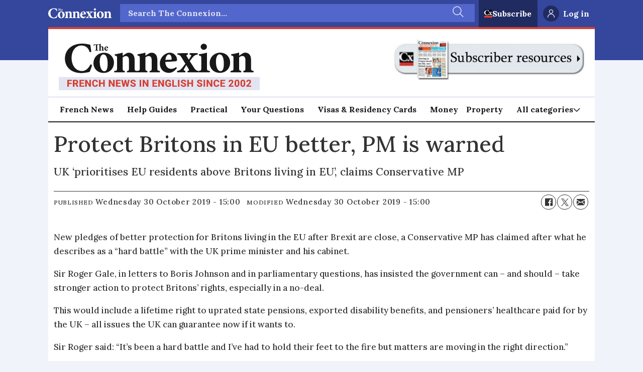

--- FILE ---
content_type: text/html; charset=utf-8
request_url: https://www.google.com/recaptcha/api2/aframe
body_size: 266
content:
<!DOCTYPE HTML><html><head><meta http-equiv="content-type" content="text/html; charset=UTF-8"></head><body><script nonce="BLDDcAiXMdilY3s7stzECA">/** Anti-fraud and anti-abuse applications only. See google.com/recaptcha */ try{var clients={'sodar':'https://pagead2.googlesyndication.com/pagead/sodar?'};window.addEventListener("message",function(a){try{if(a.source===window.parent){var b=JSON.parse(a.data);var c=clients[b['id']];if(c){var d=document.createElement('img');d.src=c+b['params']+'&rc='+(localStorage.getItem("rc::a")?sessionStorage.getItem("rc::b"):"");window.document.body.appendChild(d);sessionStorage.setItem("rc::e",parseInt(sessionStorage.getItem("rc::e")||0)+1);localStorage.setItem("rc::h",'1769913951456');}}}catch(b){}});window.parent.postMessage("_grecaptcha_ready", "*");}catch(b){}</script></body></html>

--- FILE ---
content_type: text/css;charset=UTF-8
request_url: https://www.connexionfrance.com/view-resources/view/css/main.css?v=1769770387-L4
body_size: 50214
content:
h2.headline:has(.auto-font-size-line){container-type:inline-size;font-size:var(--lab-auto-font-size, 5cqi);display:block;line-height:1.2}h2.headline:has(.auto-font-size-line) span.auto-font-size-line{font-size:var(--lab-auto-font-size);display:inline-block;width:-webkit-fit-content;width:-moz-fit-content;width:fit-content}@media(max-width: 767px){.resp_fonts{font-size:calc(0.262vw * 17)}.resp_fonts body{font-size:calc(0.262vw * 17)}.resp_fonts article.column .content .headline{font-size:calc(0.262vw * 27)}.resp_fonts article.column .content .subtitle{font-size:calc(0.262vw * 16)}.resp_fonts article.column .content .kicker{font-size:calc(0.262vw * 19)}.resp_fonts article.column .bylines .byline figure{width:8vw;height:8vw}.resp_fonts article.column ul.relatedArticles li.column figure{width:21vw}.resp_fonts .articleHeader .headline{font-size:calc(0.262vw * 34)}.resp_fonts .articleHeader .subtitle{font-size:calc(0.262vw * 18)}.resp_fonts .articleHeader .kicker{font-size:calc(0.262vw * 21)}.resp_fonts .bodytext .factbox h2{font-size:calc(0.262vw * 25)}.resp_fonts .articleList h2{font-size:calc(0.262vw * 23)}.resp_fonts .articleLists h3{font-size:calc(0.262vw * 18)}.resp_fonts .articlesByTag.toplist h3{font-size:calc(0.262vw * 17)}.resp_fonts .articlesByTag.toplist h4{font-size:calc(0.262vw * 20)}.resp_fonts .articlesByTag.toplist ul li a img{width:26.5vw;max-height:26.5vw}.resp_fonts .labradorSearch h2{font-size:calc(0.262vw * 25)}.resp_fonts .quotebox h3{font-size:calc(0.262vw * 25)}.resp_fonts .quotebox p{font-size:calc(0.262vw * 17)}.resp_fonts .scrollbox h2{font-size:calc(0.262vw * 25)}.resp_fonts .tablebox h3{font-size:calc(0.262vw * 20)}.resp_fonts .text_subtitle h3{font-size:calc(0.262vw * 22)}.resp_fonts .text_title h1{font-size:calc(0.262vw * 34)}.resp_fonts .tagboard .header h2{font-size:calc(0.262vw * 25)}.resp_fonts .row>.row_header_text{font-size:calc(0.262vw * 18)}.resp_fonts .userFeedback h3{font-size:calc(0.262vw * 22)}.resp_fonts .userFeedback .description{font-size:calc(0.262vw * 17)}.resp_fonts .articlescroller ul li h3{font-size:calc(0.262vw * 20)}.resp_fonts .articlescroller ul li p.lab-articlescroller-published-date{font-size:calc(0.262vw * 14)}.resp_fonts .bylines .byline figure{width:11vw}.resp_fonts .column,.resp_fonts .columns{padding-left:2.95vw;padding-right:2.95vw}.resp_fonts .tm14{font-size:calc(0.262vw * 14) !important}.resp_fonts .tm15{font-size:calc(0.262vw * 15) !important}.resp_fonts .tm16{font-size:calc(0.262vw * 16) !important}.resp_fonts .tm17{font-size:calc(0.262vw * 17) !important}.resp_fonts .tm18{font-size:calc(0.262vw * 18) !important}.resp_fonts .tm19{font-size:calc(0.262vw * 19) !important}.resp_fonts .tm20{font-size:calc(0.262vw * 20) !important}.resp_fonts .tm21{font-size:calc(0.262vw * 21) !important}.resp_fonts .tm22{font-size:calc(0.262vw * 22) !important}.resp_fonts .tm23{font-size:calc(0.262vw * 23) !important}.resp_fonts .tm24{font-size:calc(0.262vw * 24) !important}.resp_fonts .tm25{font-size:calc(0.262vw * 25) !important}.resp_fonts .tm26{font-size:calc(0.262vw * 26) !important}.resp_fonts .tm27{font-size:calc(0.262vw * 27) !important}.resp_fonts .tm28{font-size:calc(0.262vw * 28) !important}.resp_fonts .tm29{font-size:calc(0.262vw * 29) !important}.resp_fonts .tm30{font-size:calc(0.262vw * 30) !important}.resp_fonts .tm31{font-size:calc(0.262vw * 31) !important}.resp_fonts .tm32{font-size:calc(0.262vw * 32) !important}.resp_fonts .tm33{font-size:calc(0.262vw * 33) !important}.resp_fonts .tm34{font-size:calc(0.262vw * 34) !important}.resp_fonts .tm35{font-size:calc(0.262vw * 35) !important}.resp_fonts .tm36{font-size:calc(0.262vw * 36) !important}.resp_fonts .tm37{font-size:calc(0.262vw * 37) !important}.resp_fonts .tm38{font-size:calc(0.262vw * 38) !important}.resp_fonts .tm39{font-size:calc(0.262vw * 39) !important}.resp_fonts .tm40{font-size:calc(0.262vw * 40) !important}.resp_fonts .tm41{font-size:calc(0.262vw * 41) !important}.resp_fonts .tm42{font-size:calc(0.262vw * 42) !important}.resp_fonts .tm43{font-size:calc(0.262vw * 43) !important}.resp_fonts .tm44{font-size:calc(0.262vw * 44) !important}.resp_fonts .tm45{font-size:calc(0.262vw * 45) !important}.resp_fonts .tm46{font-size:calc(0.262vw * 46) !important}.resp_fonts .tm47{font-size:calc(0.262vw * 47) !important}.resp_fonts .tm48{font-size:calc(0.262vw * 48) !important}.resp_fonts .tm49{font-size:calc(0.262vw * 49) !important}.resp_fonts .tm50{font-size:calc(0.262vw * 50) !important}.resp_fonts .tm51{font-size:calc(0.262vw * 51) !important}.resp_fonts .tm52{font-size:calc(0.262vw * 52) !important}.resp_fonts .tm53{font-size:calc(0.262vw * 53) !important}.resp_fonts .tm54{font-size:calc(0.262vw * 54) !important}.resp_fonts .tm55{font-size:calc(0.262vw * 55) !important}.resp_fonts .tm56{font-size:calc(0.262vw * 56) !important}.resp_fonts .tm57{font-size:calc(0.262vw * 57) !important}.resp_fonts .tm58{font-size:calc(0.262vw * 58) !important}.resp_fonts .tm59{font-size:calc(0.262vw * 59) !important}.resp_fonts .tm60{font-size:calc(0.262vw * 60) !important}.resp_fonts .tm61{font-size:calc(0.262vw * 61) !important}.resp_fonts .tm62{font-size:calc(0.262vw * 62) !important}.resp_fonts .tm63{font-size:calc(0.262vw * 63) !important}.resp_fonts .tm64{font-size:calc(0.262vw * 64) !important}.resp_fonts .tm65{font-size:calc(0.262vw * 65) !important}.resp_fonts .tm66{font-size:calc(0.262vw * 66) !important}.resp_fonts .tm67{font-size:calc(0.262vw * 67) !important}.resp_fonts .tm68{font-size:calc(0.262vw * 68) !important}.resp_fonts .tm69{font-size:calc(0.262vw * 69) !important}.resp_fonts .tm70{font-size:calc(0.262vw * 70) !important}.resp_fonts .tm71{font-size:calc(0.262vw * 71) !important}.resp_fonts .tm72{font-size:calc(0.262vw * 72) !important}.resp_fonts .tm73{font-size:calc(0.262vw * 73) !important}.resp_fonts .tm74{font-size:calc(0.262vw * 74) !important}.resp_fonts .tm75{font-size:calc(0.262vw * 75) !important}.resp_fonts .tm76{font-size:calc(0.262vw * 76) !important}.resp_fonts .tm77{font-size:calc(0.262vw * 77) !important}.resp_fonts .tm78{font-size:calc(0.262vw * 78) !important}.resp_fonts .tm79{font-size:calc(0.262vw * 79) !important}.resp_fonts .tm80{font-size:calc(0.262vw * 80) !important}.resp_fonts .tm81{font-size:calc(0.262vw * 81) !important}.resp_fonts .tm82{font-size:calc(0.262vw * 82) !important}.resp_fonts .tm83{font-size:calc(0.262vw * 83) !important}.resp_fonts .tm84{font-size:calc(0.262vw * 84) !important}.resp_fonts .tm85{font-size:calc(0.262vw * 85) !important}.resp_fonts .tm86{font-size:calc(0.262vw * 86) !important}.resp_fonts .tm87{font-size:calc(0.262vw * 87) !important}.resp_fonts .tm88{font-size:calc(0.262vw * 88) !important}.resp_fonts .tm89{font-size:calc(0.262vw * 89) !important}.resp_fonts .tm90{font-size:calc(0.262vw * 90) !important}.resp_fonts .tm91{font-size:calc(0.262vw * 91) !important}.resp_fonts .tm92{font-size:calc(0.262vw * 92) !important}.resp_fonts .tm93{font-size:calc(0.262vw * 93) !important}.resp_fonts .tm94{font-size:calc(0.262vw * 94) !important}.resp_fonts .tm95{font-size:calc(0.262vw * 95) !important}.resp_fonts .tm96{font-size:calc(0.262vw * 96) !important}.resp_fonts .tm97{font-size:calc(0.262vw * 97) !important}.resp_fonts .tm98{font-size:calc(0.262vw * 98) !important}.resp_fonts .tm99{font-size:calc(0.262vw * 99) !important}.resp_fonts .tm100{font-size:calc(0.262vw * 100) !important}.resp_fonts .tm101{font-size:calc(0.262vw * 101) !important}.resp_fonts .tm102{font-size:calc(0.262vw * 102) !important}.resp_fonts .tm103{font-size:calc(0.262vw * 103) !important}.resp_fonts .tm104{font-size:calc(0.262vw * 104) !important}.resp_fonts .tm105{font-size:calc(0.262vw * 105) !important}.resp_fonts .tm106{font-size:calc(0.262vw * 106) !important}.resp_fonts .tm107{font-size:calc(0.262vw * 107) !important}.resp_fonts .tm108{font-size:calc(0.262vw * 108) !important}.resp_fonts .tm109{font-size:calc(0.262vw * 109) !important}.resp_fonts .tm110{font-size:calc(0.262vw * 110) !important}.resp_fonts .tm111{font-size:calc(0.262vw * 111) !important}.resp_fonts .tm112{font-size:calc(0.262vw * 112) !important}.resp_fonts .tm113{font-size:calc(0.262vw * 113) !important}.resp_fonts .tm114{font-size:calc(0.262vw * 114) !important}.resp_fonts .tm115{font-size:calc(0.262vw * 115) !important}.resp_fonts .tm116{font-size:calc(0.262vw * 116) !important}.resp_fonts .tm117{font-size:calc(0.262vw * 117) !important}.resp_fonts .tm118{font-size:calc(0.262vw * 118) !important}.resp_fonts .tm119{font-size:calc(0.262vw * 119) !important}.resp_fonts .tm120{font-size:calc(0.262vw * 120) !important}.resp_fonts .tm121{font-size:calc(0.262vw * 121) !important}.resp_fonts .tm122{font-size:calc(0.262vw * 122) !important}.resp_fonts .tm123{font-size:calc(0.262vw * 123) !important}.resp_fonts .tm124{font-size:calc(0.262vw * 124) !important}.resp_fonts .tm125{font-size:calc(0.262vw * 125) !important}.resp_fonts .tm126{font-size:calc(0.262vw * 126) !important}.resp_fonts .tm127{font-size:calc(0.262vw * 127) !important}.resp_fonts .tm128{font-size:calc(0.262vw * 128) !important}.resp_fonts .tm129{font-size:calc(0.262vw * 129) !important}.resp_fonts .tm130{font-size:calc(0.262vw * 130) !important}.resp_fonts .tm131{font-size:calc(0.262vw * 131) !important}.resp_fonts .tm132{font-size:calc(0.262vw * 132) !important}.resp_fonts .tm133{font-size:calc(0.262vw * 133) !important}.resp_fonts .tm134{font-size:calc(0.262vw * 134) !important}.resp_fonts .tm135{font-size:calc(0.262vw * 135) !important}.resp_fonts .tm136{font-size:calc(0.262vw * 136) !important}.resp_fonts .tm137{font-size:calc(0.262vw * 137) !important}.resp_fonts .tm138{font-size:calc(0.262vw * 138) !important}.resp_fonts .tm139{font-size:calc(0.262vw * 139) !important}.resp_fonts .tm140{font-size:calc(0.262vw * 140) !important}.resp_fonts .tm141{font-size:calc(0.262vw * 141) !important}.resp_fonts .tm142{font-size:calc(0.262vw * 142) !important}.resp_fonts .tm143{font-size:calc(0.262vw * 143) !important}.resp_fonts .tm144{font-size:calc(0.262vw * 144) !important}.resp_fonts .tm145{font-size:calc(0.262vw * 145) !important}.resp_fonts .tm146{font-size:calc(0.262vw * 146) !important}.resp_fonts .tm147{font-size:calc(0.262vw * 147) !important}.resp_fonts .tm148{font-size:calc(0.262vw * 148) !important}.resp_fonts .tm149{font-size:calc(0.262vw * 149) !important}.resp_fonts .tm150{font-size:calc(0.262vw * 150) !important}}@media(max-width: 767px){.small-vw-1{width:1vw !important}.small-vw-2{width:2vw !important}.small-vw-3{width:3vw !important}.small-vw-4{width:4vw !important}.small-vw-5{width:5vw !important}.small-vw-6{width:6vw !important}.small-vw-7{width:7vw !important}.small-vw-8{width:8vw !important}.small-vw-9{width:9vw !important}.small-vw-10{width:10vw !important}.small-vw-11{width:11vw !important}.small-vw-12{width:12vw !important}.small-vw-13{width:13vw !important}.small-vw-14{width:14vw !important}.small-vw-15{width:15vw !important}.small-vw-16{width:16vw !important}.small-vw-17{width:17vw !important}.small-vw-18{width:18vw !important}.small-vw-19{width:19vw !important}.small-vw-20{width:20vw !important}.small-vw-21{width:21vw !important}.small-vw-22{width:22vw !important}.small-vw-23{width:23vw !important}.small-vw-24{width:24vw !important}.small-vw-25{width:25vw !important}.small-vw-26{width:26vw !important}.small-vw-27{width:27vw !important}.small-vw-28{width:28vw !important}.small-vw-29{width:29vw !important}.small-vw-30{width:30vw !important}.small-vw-31{width:31vw !important}.small-vw-32{width:32vw !important}.small-vw-33{width:33vw !important}.small-vw-34{width:34vw !important}.small-vw-35{width:35vw !important}.small-vw-36{width:36vw !important}.small-vw-37{width:37vw !important}.small-vw-38{width:38vw !important}.small-vw-39{width:39vw !important}.small-vw-40{width:40vw !important}.small-vw-41{width:41vw !important}.small-vw-42{width:42vw !important}.small-vw-43{width:43vw !important}.small-vw-44{width:44vw !important}.small-vw-45{width:45vw !important}.small-vw-46{width:46vw !important}.small-vw-47{width:47vw !important}.small-vw-48{width:48vw !important}.small-vw-49{width:49vw !important}.small-vw-50{width:50vw !important}.small-vw-51{width:51vw !important}.small-vw-52{width:52vw !important}.small-vw-53{width:53vw !important}.small-vw-54{width:54vw !important}.small-vw-55{width:55vw !important}.small-vw-56{width:56vw !important}.small-vw-57{width:57vw !important}.small-vw-58{width:58vw !important}.small-vw-59{width:59vw !important}.small-vw-60{width:60vw !important}.small-vw-61{width:61vw !important}.small-vw-62{width:62vw !important}.small-vw-63{width:63vw !important}.small-vw-64{width:64vw !important}.small-vw-65{width:65vw !important}.small-vw-66{width:66vw !important}.small-vw-67{width:67vw !important}.small-vw-68{width:68vw !important}.small-vw-69{width:69vw !important}.small-vw-70{width:70vw !important}.small-vw-71{width:71vw !important}.small-vw-72{width:72vw !important}.small-vw-73{width:73vw !important}.small-vw-74{width:74vw !important}.small-vw-75{width:75vw !important}.small-vw-76{width:76vw !important}.small-vw-77{width:77vw !important}.small-vw-78{width:78vw !important}.small-vw-79{width:79vw !important}.small-vw-80{width:80vw !important}.small-vw-81{width:81vw !important}.small-vw-82{width:82vw !important}.small-vw-83{width:83vw !important}.small-vw-84{width:84vw !important}.small-vw-85{width:85vw !important}.small-vw-86{width:86vw !important}.small-vw-87{width:87vw !important}.small-vw-88{width:88vw !important}.small-vw-89{width:89vw !important}.small-vw-90{width:90vw !important}.small-vw-91{width:91vw !important}.small-vw-92{width:92vw !important}.small-vw-93{width:93vw !important}.small-vw-94{width:94vw !important}.small-vw-95{width:95vw !important}.small-vw-96{width:96vw !important}.small-vw-97{width:97vw !important}.small-vw-98{width:98vw !important}.small-vw-99{width:99vw !important}.small-vw-100{width:100vw !important}}@media(min-width: 768px){.col-1{-webkit-columns:1 auto;-moz-columns:1 auto;columns:1 auto;-webkit-column-gap:1.4rem;-moz-column-gap:1.4rem;column-gap:1.4rem}.col-1>*{-webkit-column-break-inside:avoid}.col-2{-webkit-columns:2 auto;-moz-columns:2 auto;columns:2 auto;-webkit-column-gap:1.4rem;-moz-column-gap:1.4rem;column-gap:1.4rem}.col-2>*{-webkit-column-break-inside:avoid}.col-3{-webkit-columns:3 auto;-moz-columns:3 auto;columns:3 auto;-webkit-column-gap:1.4rem;-moz-column-gap:1.4rem;column-gap:1.4rem}.col-3>*{-webkit-column-break-inside:avoid}.col-4{-webkit-columns:4 auto;-moz-columns:4 auto;columns:4 auto;-webkit-column-gap:1.4rem;-moz-column-gap:1.4rem;column-gap:1.4rem}.col-4>*{-webkit-column-break-inside:avoid}.col-5{-webkit-columns:5 auto;-moz-columns:5 auto;columns:5 auto;-webkit-column-gap:1.4rem;-moz-column-gap:1.4rem;column-gap:1.4rem}.col-5>*{-webkit-column-break-inside:avoid}.col-6{-webkit-columns:6 auto;-moz-columns:6 auto;columns:6 auto;-webkit-column-gap:1.4rem;-moz-column-gap:1.4rem;column-gap:1.4rem}.col-6>*{-webkit-column-break-inside:avoid}}@media(max-width: 767px){.mobile-col-1{-webkit-columns:1 auto;-moz-columns:1 auto;columns:1 auto;-webkit-column-gap:1.4rem;-moz-column-gap:1.4rem;column-gap:1.4rem}.mobile-col-1>*{-webkit-column-break-inside:avoid}.mobile-col-2{-webkit-columns:2 auto;-moz-columns:2 auto;columns:2 auto;-webkit-column-gap:1.4rem;-moz-column-gap:1.4rem;column-gap:1.4rem}.mobile-col-2>*{-webkit-column-break-inside:avoid}.mobile-col-3{-webkit-columns:3 auto;-moz-columns:3 auto;columns:3 auto;-webkit-column-gap:1.4rem;-moz-column-gap:1.4rem;column-gap:1.4rem}.mobile-col-3>*{-webkit-column-break-inside:avoid}.mobile-col-4{-webkit-columns:4 auto;-moz-columns:4 auto;columns:4 auto;-webkit-column-gap:1.4rem;-moz-column-gap:1.4rem;column-gap:1.4rem}.mobile-col-4>*{-webkit-column-break-inside:avoid}.mobile-col-5{-webkit-columns:5 auto;-moz-columns:5 auto;columns:5 auto;-webkit-column-gap:1.4rem;-moz-column-gap:1.4rem;column-gap:1.4rem}.mobile-col-5>*{-webkit-column-break-inside:avoid}.mobile-col-6{-webkit-columns:6 auto;-moz-columns:6 auto;columns:6 auto;-webkit-column-gap:1.4rem;-moz-column-gap:1.4rem;column-gap:1.4rem}.mobile-col-6>*{-webkit-column-break-inside:avoid}}br.newline{display:none}@media(max-width: 1023px){br.newline-mobile{display:block}}@media(min-width: 1024px){br.newline-desktop{display:block}}:root{--lab-scrollbar-width: 0px}html{font-size:16px}body{margin:0;padding:0;font-family:"Merriweather","Helvetica",serif;font-size:17px;color:#333;background-color:#fff;line-height:1.7}*,*:before,*:after{-webkit-box-sizing:border-box;box-sizing:border-box}h1,h2,h3,h4,h5{font-weight:200;padding:.2em 0 .2em;margin:0 0 .125em;line-height:1.2em}h1{font-size:2.6em}h2{font-size:2em}h3{font-size:1.6em}h4{font-size:1.4em}h5{font-size:1.2em}h4,h5{font-weight:bold}.hidden-heading{clip:rect(0, 0, 0, 0) !important;height:1px !important;overflow:hidden !important;position:absolute !important;width:1px !important}p{margin:0 0 .2em;padding:0}.align-left{text-align:left}.align-center{text-align:center}.align-right{text-align:right}.text-case-transform-lower{text-transform:lowercase}.text-case-transform-upper{text-transform:uppercase}.text-shadow{text-shadow:1px 1px 2px rgba(0,0,0,.8)}@media(max-width: 767px){h1{font-size:2em}h2{font-size:1.5em}h3{font-size:1.3em}h4{font-size:1.2em}h5{font-size:1.1em}.mobile_text_align_align-left{text-align:left}.mobile_text_align_align-center{text-align:center}.mobile_text_align_align-right{text-align:right}}article,aside,details,figcaption,figure,picture,footer,header,hgroup,main,nav,section,summary{display:block;margin:0;padding:0}.hideHeaderAndLogo .pageHeader,.hideHeaderAndLogo .customHeader{display:none}.hideHeaderAndLogo .articleHeader{padding-top:0}.hideHeader .pageHeader,.hideHeader .customHeader{visibility:hidden !important;height:0 !important;margin:0 !important;padding:0 !important;position:static !important}.hideHeader .pageHeader *,.hideHeader .customHeader *{position:static !important}.hideHeader .pageHeader .search:not(.to-be-expanded) .search-container,.hideHeader .customHeader .search:not(.to-be-expanded) .search-container{visibility:hidden !important}.hideHeader .pageHeader .logo,.hideHeader .customHeader .logo{visibility:visible !important;z-index:9999 !important}.hideHeader .articleHeader,.hideHeader .media{padding-top:0;margin-top:0}body.hideHeaderAndLogo,body.hideHeader{padding-top:0}.hideFooter footer.page{display:none}.hideComments section.comments{display:none}picture img{width:100%}ul{margin:0;padding:0}li{list-style-position:inside;list-style-type:none}a{color:#008cba;line-height:inherit}a:hover,a:focus{color:#0078a0}a.skip-link{position:absolute;left:-2000px;top:0px;z-index:10000;padding:1em;color:#000;background-color:#fff;border:1px solid currentColor}a.skip-link:focus{left:0px}table{border-collapse:collapse;border-spacing:0;background-color:#fff;margin-bottom:.5rem;border:solid 1px rgba(0,0,0,.1)}table thead,table tfoot{background-color:rgba(0,0,0,.2)}table thead tr th,table thead tr td,table tfoot tr th,table tfoot tr td{padding:.5rem .625rem .625rem;font-size:inherit;font-weight:bold;color:inherit;text-align:left}table tr th,table tr td{padding:.5625rem .625rem;font-size:inherit;color:inherit;border-right:solid 1px rgba(0,0,0,.1)}table tr th:last-child{border-right:0}table tr.even,table tr.alt,table tr:nth-of-type(even){background-color:rgba(0,0,0,.1)}table thead tr th,table tfoot tr th,table tbody tr td,table tr td,table tfoot tr td{display:table-cell;line-height:1.125rem}article .label{text-transform:uppercase;background-color:#000;color:#fff;font-size:.7em;letter-spacing:.1em;padding:.3em .4em;line-height:1;display:inline-block;font-weight:200;float:left;margin:.7em .5em 0 0}article figure img{display:block;margin:0 auto;width:100%}article .fullWidth figure img{max-width:4000px}article .fullWithLimit figure img{max-width:1500px}@media(max-width: 1023px){article .mobile-fullWithLimit .fullwidthTarget img{max-width:1500px}}@media(min-width: 1024px){article .desktop-fullWithLimit .fullwidthTarget img{max-width:1500px}}body.blur-content{overflow:hidden;position:relative}body.blur-content .pageHeader{position:relative;z-index:30}body.blur-content .paywallTeaser.column{position:absolute;top:50vh;left:50%;-webkit-transform:translate(-50%, -50%);-ms-transform:translate(-50%, -50%);transform:translate(-50%, -50%);min-width:700px;z-index:25}@media(max-width: 1023px){body.blur-content .paywallTeaser.column{min-width:90%;max-height:80vh;overflow-y:auto}}body.blur-content .main.article{-webkit-filter:blur(8px);filter:blur(8px)}body.blur-content::before{content:"";display:block;height:100vh;width:100vw;background-color:rgba(0,0,0,.8);position:fixed;z-index:20}.infiniteArticle .infiniteCollapse:not(.infiniteVisibility)>*:not(.bodytext),.infiniteArticle .infiniteCollapse:not(.infiniteVisibility) .bodytext>*{display:none}.infiniteArticle .infiniteCollapse:not(.infiniteVisibility)>*:not(.bodytext).infiniteVisibility,.infiniteArticle .infiniteCollapse:not(.infiniteVisibility) .bodytext>*.infiniteVisibility{display:block}.infiniteArticle .infiniteSection main.pageWidth>article:not([class*=bg-]){background-color:inherit !important}.infiniteArticle .infiniteSection main.pageWidth article section.article>*:not(.articleHeader):not(.infiniteCollapse),.infiniteArticle .infiniteSection main.pageWidth .infiniteCollapse:not(.infiniteVisibility) .bodytext>*:not(p):not(.infiniteButton):not(.placeholder):not(.google-ad:first-of-type){display:none}.infiniteArticle .infiniteVisibility{display:block}.infiniteArticle .infiniteRelativity{position:relative}.infiniteArticle .infiniteRelativity.bodytext{margin-bottom:5rem}.infiniteArticle .infiniteFade{content:"";position:absolute;left:0;display:block;width:100%}.infiniteArticle .infiniteButton{display:block;position:absolute;left:0;right:0;margin-inline:auto;width:-webkit-fit-content;width:-moz-fit-content;width:fit-content}.infiniteArticle .infiniteInvisibility{display:none}.infiniteArticle .fadeOut{-webkit-mask-image:-webkit-gradient(linear, left top, left bottom, from(black), to(transparent));-webkit-mask-image:linear-gradient(to bottom, black, transparent 100%);mask-image:-webkit-gradient(linear, left top, left bottom, from(black), to(transparent));mask-image:linear-gradient(to bottom, black, transparent 100%)}article a{text-decoration:none}article a:hover{text-decoration:none}article a:hover h1,article a:hover h2,article a:hover h3,article a:hover h4{text-decoration:underline}article a:hover h1.underline,article a:hover h2.underline,article a:hover h3.underline,article a:hover h4.underline{-webkit-text-decoration:dotted underline;text-decoration:dotted underline}img,object,embed{max-width:100%;height:auto;display:block}.floatRight{float:right;clear:right}.floatLeft{float:left}@media(max-width: 1023px){.mobile_floatRight{float:right !important;margin-left:.7rem !important;margin-right:0 !important}.mobile_floatLeft{float:left !important;margin-right:.7rem !important;margin-left:0 !important}}.bold{font-weight:bold}.underline{text-decoration:underline}.strikethrough{text-decoration:line-through}.dropCap::first-letter{initial-letter:3;-webkit-initial-letter:3;padding-right:1em}@-moz-document url-prefix(){.dropCap::first-letter{padding-right:0;font-size:5.2rem;float:left;line-height:1;margin-right:.2em}}.nowrap{white-space:nowrap}.ellipsis{overflow:hidden;white-space:nowrap;text-overflow:ellipsis}.dacBtn{border:0;color:inhert;cursor:pointer;display:inline-block;font-family:inherit;font-size:1em;font-weight:normal;line-height:normal;margin:0;padding:.2em .5em;position:relative;text-align:center;text-decoration:none;-webkit-transition:background-color 200ms ease-out 0s;transition:background-color 200ms ease-out 0s;-webkit-box-sizing:border-box;box-sizing:border-box;background-color:inherit;border-radius:.3em}.dacBtn:hover{color:#fff}.column .content.fullWidth figure,.articleHeader.fullWidth>.media figure,.articleHeader.fullWidth .markupbox,.column.markupbox.fullWidth .content,.bodytext>.fullWidth figure,.articleHeader.fullWidth>figure{margin-left:calc(-50vw + var(--lab_page_width, 68rem) / 2 - 0.7rem);margin-right:calc(-50vw + var(--lab_page_width, 68rem) / 2 - 0.7rem)}@media(max-width: 1023px){.column .content.fullWidth figure,.articleHeader.fullWidth>.media figure,.articleHeader.fullWidth .markupbox,.column.markupbox.fullWidth .content,.bodytext>.fullWidth figure,.articleHeader.fullWidth>figure{margin-left:-0.7rem;margin-right:-0.7rem}}section.main.front,section.main.article,main.pageWidth>article{position:relative}article .shareableMessage{display:none;position:relative;width:100vw;margin-left:calc(50% - 50vw);padding:3px 20px;background-color:#f0f0f0;color:#333;text-align:center;font-size:1em;border-bottom:1px solid #ddd;z-index:1000}section.related,section.comments{clear:both}section.comments #hyvor-talk-view{padding-inline:.7rem}section.comments hyvor-talk-comments{padding-inline:.7rem;display:block}div.comments_placeholder{display:block;text-align:center;padding:50px 0;margin:10px 0;width:100%;background-color:#f4f4f4}.hamburger-container{container-type:inline-size}.hamburger-container footer{background-color:inherit}@container (max-width: 768px){.hamburger-container footer .row{-webkit-box-orient:vertical;-webkit-box-direction:normal;-ms-flex-direction:column;flex-direction:column}.hamburger-container footer .row>*{width:100%}}footer{margin-top:2em;padding:2.5em 0 4em;position:relative;z-index:10;background-color:#fff;padding-bottom:0}footer .left{text-align:right}@media(max-width: 767px){footer .left,footer .right{text-align:center}}body:not(.has-paywall) main .social a.fi-social-glimta{display:none}.row.social{line-height:1;display:-webkit-box;display:-ms-flexbox;display:flex;-webkit-box-align:center;-ms-flex-align:center;align-items:center}.row.social>.column{display:-webkit-box;display:-ms-flexbox;display:flex}.row.social .fi-social-talandeWebb:hover,.row.social .fi-social-copyLink:hover{cursor:pointer}.row.social button,.row.social a{border:1px solid #505050;border-radius:100%;display:inline-block;width:1.4em;height:1.4em;font-size:1.4em;text-align:center;color:inherit;border-color:inherit;margin:0 2px 0 0;padding-top:.16em;padding-left:.05em;-webkit-transition:border-color .2s,color .2s;transition:border-color .2s,color .2s}.row.social button:hover,.row.social a:hover{border-color:#008cba;color:#008cba;text-decoration:none}.row.social button.fi-social-threads,.row.social a.fi-social-threads{padding-top:.22em;padding-left:.04em}.row.social button .share-text,.row.social a .share-text{position:absolute;height:1px;width:1px;overflow:hidden}.column.social .embed{padding-top:.5em}.column.social .embed input[type=button]{float:right;cursor:pointer}#navigation-wrapper.row:before,#navigation-wrapper.row:after{content:" ";display:table;clear:both}.spaceOutsideTop-large{margin-top:6rem !important}.spaceOutsideTop-medium{margin-top:3rem !important}.spaceOutsideTop-small{margin-top:1.5rem !important}.spaceOutsideTop-none{margin-top:0 !important}.spaceOutsideBottom-large{margin-bottom:6rem !important}.spaceOutsideBottom-medium{margin-bottom:3rem !important}.spaceOutsideBottom-small{margin-bottom:1.5rem !important}.spaceOutsideBottom-none{margin-bottom:0 !important}.spaceInsideTop-large{padding-top:4rem !important}.spaceInsideTop-medium{padding-top:2rem !important}.spaceInsideTop-small{padding-top:1rem !important}.spaceInsideTop-none{padding-top:0 !important}.spaceInsideBottom-large{padding-bottom:4rem !important}.spaceInsideBottom-medium{padding-bottom:2rem !important}.spaceInsideBottom-small{padding-bottom:1rem !important}.spaceInsideBottom-none{padding-bottom:0 !important}.dac-hidden{display:none}.dac-hideImage figure{display:none}.dac-paywall-authenticated,.dac-paywall-not-authenticated{display:none !important}.powered-by{text-align:center;padding:1rem 0}.powered-by a{color:inherit;text-decoration:none;font-size:.9rem}.powered-by a:hover{text-decoration:underline}.grid-align-stretch .column .content[class*=" bg-"],.grid-align-stretch .column .content.hasContentPadding{height:100%}section.main.front>.row:first-child,section.main.front .page-content>.row:first-child{margin-top:1rem}[class*=adZone-]{margin-top:1rem}.ageWarning .content{border:1px solid #c1c1c1;padding:1rem;background-color:#fffed5}@media(max-width: 767px){.dac-hidden-mobile{display:none !important}}@media(min-width: 768px){.dac-hidden-desktop{display:none !important}}@media(max-width: 1023px){.dac-hidden-desktop-down{display:none !important}}@media(min-width: 1024px){.dac-hidden-desktop-up{display:none !important}}dfn{cursor:pointer;background-color:#a7e8fe;border-bottom:1px dotted #000}.definitionPopup{position:absolute;display:none;border:none;top:1rem;left:0;background-color:#fff;-webkit-box-shadow:rgba(0,0,0,.35) 0px 5px 15px;box-shadow:rgba(0,0,0,.35) 0px 5px 15px;font-size:.9rem;padding:0;z-index:9999;cursor:default}.definitionPopup .definitionInfo{display:-webkit-box;display:-ms-flexbox;display:flex;-webkit-box-align:center;-ms-flex-align:center;align-items:center;-webkit-box-pack:center;-ms-flex-pack:center;justify-content:center;-webkit-box-orient:vertical;-webkit-box-direction:normal;-ms-flex-direction:column;flex-direction:column;padding:1rem;padding-right:2rem}.definitionPopup .definitionInfo p{width:100%;text-align:left;font-weight:600;font-size:1rem;text-transform:capitalize;color:#000}.definitionPopup .definitionInfo span{word-wrap:break-word;overflow:hidden;color:#000}.definitionPopup .definitionInfo .definitionClose{position:absolute;background-color:inherit;border:none;top:.5rem;right:.5rem;font-size:1.3rem;padding:0}.definitionPopup .definitionInfo .definitionClose:hover{background-color:#d0d0d0}@media(min-width: 768px){.desktop-space-outsideTop-large{margin-top:6rem !important}.desktop-space-outsideTop-medium{margin-top:3rem !important}.desktop-space-outsideTop-small{margin-top:1.5rem !important}.desktop-space-outsideTop-none{margin-top:0 !important}.desktop-space-outsideBottom-large{margin-bottom:6rem !important}.desktop-space-outsideBottom-medium{margin-bottom:3rem !important}.desktop-space-outsideBottom-small{margin-bottom:1.5rem !important}.desktop-space-outsideBottom-none{margin-bottom:0 !important}.desktop-space-insideTop-large{padding-top:4rem !important}.desktop-space-insideTop-medium{padding-top:3rem !important}.desktop-space-insideTop-small{padding-top:1.5rem !important}.desktop-space-insideTop-none{padding-top:0 !important}.desktop-space-insideBottom-large{padding-bottom:4rem !important}.desktop-space-insideBottom-medium{padding-bottom:3rem !important}.desktop-space-insideBottom-small{padding-bottom:1.5rem !important}.desktop-space-insideBottom-none{padding-bottom:0 !important}}@media(max-width: 767px){.mobile-space-outsideTop-large{margin-top:6rem !important}.mobile-space-outsideTop-medium{margin-top:3rem !important}.mobile-space-outsideTop-small{margin-top:1.5rem !important}.mobile-space-outsideTop-none{margin-top:0 !important}.mobile-space-outsideBottom-large{margin-bottom:6rem !important}.mobile-space-outsideBottom-medium{margin-bottom:3rem !important}.mobile-space-outsideBottom-small{margin-bottom:1.5rem !important}.mobile-space-outsideBottom-none{margin-bottom:0 !important}.mobile-space-insideTop-large{padding-top:4rem !important}.mobile-space-insideTop-medium{padding-top:3rem !important}.mobile-space-insideTop-small{padding-top:1.5rem !important}.mobile-space-insideTop-none{padding-top:0 !important}.mobile-space-insideBottom-large{padding-bottom:4rem !important}.mobile-space-insideBottom-medium{padding-bottom:3rem !important}.mobile-space-insideBottom-small{padding-bottom:1.5rem !important}.mobile-space-insideBottom-none{padding-bottom:0 !important}}.dac-insufficientCookieConsent p{padding:10px;border:1px solid #aaa}.dac-insufficientCookieConsent p .consent{text-transform:capitalize}.row-section[class*=" border-bg-"]>.row[class*=" border-bg-"],.row-section[class*=" border-side-"]>.row[class*=" border-side-"]{border:none !important;padding:0 !important}.row-section.border-side-left,.row-section.border-side-right{padding:0 !important}.border-radius-1{border-radius:1px}.border-radius-1.content.content.content.content:has(>figure:only-child):not([class*=" bg-"]){padding:0 !important}.border-radius-1:has(>.img:only-child) .img{border-radius:1px}.bodytext .border-radius-1 .img{border-radius:1px}.bodytext .border-radius-1[class*=" bg-"] .media .img,.bodytext .border-radius-1[class*=" bg-"]:has(.caption) .img{border-radius:0;border-top-right-radius:inherit;border-top-left-radius:inherit}.bodytext .border-radius-1:not([class*=" bg-"]):has(.caption){padding-bottom:0}.bodytext .border-radius-1.rounded-image{padding-top:2rem;padding-bottom:1rem}.border-radius-mobile_1{border-radius:1px}.border-radius-mobile_no_border_radius{border-radius:inherit}@media(min-width: 768px){.row.row.border-radius-1{padding:1rem}:not(.border-radius-no_border_radius) .border-radius-1{border-radius:1px}:not(.border-radius-no_border_radius) .border-radius-1[class*=" bg-"],:not(.border-radius-no_border_radius) .border-radius-1.hasContentPadding{padding-bottom:calc((1 / 48)*1rem)}:not(.border-radius-no_border_radius) .border-radius-1[class*=" bg-"]:has(.media.desktop-floatLeft),:not(.border-radius-no_border_radius) .border-radius-1[class*=" bg-"]:has(.media.desktop-floatRight),:not(.border-radius-no_border_radius) .border-radius-1.hasContentPadding:has(.media.desktop-floatLeft),:not(.border-radius-no_border_radius) .border-radius-1.hasContentPadding:has(.media.desktop-floatRight){padding-bottom:0}.border-radius-no_border_radius{border-radius:inherit}}.border-radius-2{border-radius:2px}.border-radius-2.content.content.content.content:has(>figure:only-child):not([class*=" bg-"]){padding:0 !important}.border-radius-2:has(>.img:only-child) .img{border-radius:2px}.bodytext .border-radius-2 .img{border-radius:2px}.bodytext .border-radius-2[class*=" bg-"] .media .img,.bodytext .border-radius-2[class*=" bg-"]:has(.caption) .img{border-radius:0;border-top-right-radius:inherit;border-top-left-radius:inherit}.bodytext .border-radius-2:not([class*=" bg-"]):has(.caption){padding-bottom:0}.bodytext .border-radius-2.rounded-image{padding-top:2rem;padding-bottom:1rem}.border-radius-mobile_2{border-radius:2px}.border-radius-mobile_no_border_radius{border-radius:inherit}@media(min-width: 768px){.row.row.border-radius-2{padding:1rem}:not(.border-radius-no_border_radius) .border-radius-2{border-radius:2px}:not(.border-radius-no_border_radius) .border-radius-2[class*=" bg-"],:not(.border-radius-no_border_radius) .border-radius-2.hasContentPadding{padding-bottom:calc((2 / 48)*1rem)}:not(.border-radius-no_border_radius) .border-radius-2[class*=" bg-"]:has(.media.desktop-floatLeft),:not(.border-radius-no_border_radius) .border-radius-2[class*=" bg-"]:has(.media.desktop-floatRight),:not(.border-radius-no_border_radius) .border-radius-2.hasContentPadding:has(.media.desktop-floatLeft),:not(.border-radius-no_border_radius) .border-radius-2.hasContentPadding:has(.media.desktop-floatRight){padding-bottom:0}.border-radius-no_border_radius{border-radius:inherit}}.border-radius-3{border-radius:3px}.border-radius-3.content.content.content.content:has(>figure:only-child):not([class*=" bg-"]){padding:0 !important}.border-radius-3:has(>.img:only-child) .img{border-radius:3px}.bodytext .border-radius-3 .img{border-radius:3px}.bodytext .border-radius-3[class*=" bg-"] .media .img,.bodytext .border-radius-3[class*=" bg-"]:has(.caption) .img{border-radius:0;border-top-right-radius:inherit;border-top-left-radius:inherit}.bodytext .border-radius-3:not([class*=" bg-"]):has(.caption){padding-bottom:0}.bodytext .border-radius-3.rounded-image{padding-top:2rem;padding-bottom:1rem}.border-radius-mobile_3{border-radius:3px}.border-radius-mobile_no_border_radius{border-radius:inherit}@media(min-width: 768px){.row.row.border-radius-3{padding:1rem}:not(.border-radius-no_border_radius) .border-radius-3{border-radius:3px}:not(.border-radius-no_border_radius) .border-radius-3[class*=" bg-"],:not(.border-radius-no_border_radius) .border-radius-3.hasContentPadding{padding-bottom:calc((3 / 48)*1rem)}:not(.border-radius-no_border_radius) .border-radius-3[class*=" bg-"]:has(.media.desktop-floatLeft),:not(.border-radius-no_border_radius) .border-radius-3[class*=" bg-"]:has(.media.desktop-floatRight),:not(.border-radius-no_border_radius) .border-radius-3.hasContentPadding:has(.media.desktop-floatLeft),:not(.border-radius-no_border_radius) .border-radius-3.hasContentPadding:has(.media.desktop-floatRight){padding-bottom:0}.border-radius-no_border_radius{border-radius:inherit}}.border-radius-4{border-radius:4px}.border-radius-4.content.content.content.content:has(>figure:only-child):not([class*=" bg-"]){padding:0 !important}.border-radius-4:has(>.img:only-child) .img{border-radius:4px}.bodytext .border-radius-4 .img{border-radius:4px}.bodytext .border-radius-4[class*=" bg-"] .media .img,.bodytext .border-radius-4[class*=" bg-"]:has(.caption) .img{border-radius:0;border-top-right-radius:inherit;border-top-left-radius:inherit}.bodytext .border-radius-4:not([class*=" bg-"]):has(.caption){padding-bottom:0}.bodytext .border-radius-4.rounded-image{padding-top:2rem;padding-bottom:1rem}.border-radius-mobile_4{border-radius:4px}.border-radius-mobile_no_border_radius{border-radius:inherit}@media(min-width: 768px){.row.row.border-radius-4{padding:1rem}:not(.border-radius-no_border_radius) .border-radius-4{border-radius:4px}:not(.border-radius-no_border_radius) .border-radius-4[class*=" bg-"],:not(.border-radius-no_border_radius) .border-radius-4.hasContentPadding{padding-bottom:calc((4 / 48)*1rem)}:not(.border-radius-no_border_radius) .border-radius-4[class*=" bg-"]:has(.media.desktop-floatLeft),:not(.border-radius-no_border_radius) .border-radius-4[class*=" bg-"]:has(.media.desktop-floatRight),:not(.border-radius-no_border_radius) .border-radius-4.hasContentPadding:has(.media.desktop-floatLeft),:not(.border-radius-no_border_radius) .border-radius-4.hasContentPadding:has(.media.desktop-floatRight){padding-bottom:0}.border-radius-no_border_radius{border-radius:inherit}}.border-radius-5{border-radius:5px}.border-radius-5.content.content.content.content:has(>figure:only-child):not([class*=" bg-"]){padding:0 !important}.border-radius-5:has(>.img:only-child) .img{border-radius:5px}.bodytext .border-radius-5 .img{border-radius:5px}.bodytext .border-radius-5[class*=" bg-"] .media .img,.bodytext .border-radius-5[class*=" bg-"]:has(.caption) .img{border-radius:0;border-top-right-radius:inherit;border-top-left-radius:inherit}.bodytext .border-radius-5:not([class*=" bg-"]):has(.caption){padding-bottom:0}.bodytext .border-radius-5.rounded-image{padding-top:2rem;padding-bottom:1rem}.border-radius-mobile_5{border-radius:5px}.border-radius-mobile_no_border_radius{border-radius:inherit}@media(min-width: 768px){.row.row.border-radius-5{padding:1rem}:not(.border-radius-no_border_radius) .border-radius-5{border-radius:5px}:not(.border-radius-no_border_radius) .border-radius-5[class*=" bg-"],:not(.border-radius-no_border_radius) .border-radius-5.hasContentPadding{padding-bottom:calc((5 / 48)*1rem)}:not(.border-radius-no_border_radius) .border-radius-5[class*=" bg-"]:has(.media.desktop-floatLeft),:not(.border-radius-no_border_radius) .border-radius-5[class*=" bg-"]:has(.media.desktop-floatRight),:not(.border-radius-no_border_radius) .border-radius-5.hasContentPadding:has(.media.desktop-floatLeft),:not(.border-radius-no_border_radius) .border-radius-5.hasContentPadding:has(.media.desktop-floatRight){padding-bottom:0}.border-radius-no_border_radius{border-radius:inherit}}.border-radius-6{border-radius:6px}.border-radius-6.content.content.content.content:has(>figure:only-child):not([class*=" bg-"]){padding:0 !important}.border-radius-6:has(>.img:only-child) .img{border-radius:6px}.bodytext .border-radius-6 .img{border-radius:6px}.bodytext .border-radius-6[class*=" bg-"] .media .img,.bodytext .border-radius-6[class*=" bg-"]:has(.caption) .img{border-radius:0;border-top-right-radius:inherit;border-top-left-radius:inherit}.bodytext .border-radius-6:not([class*=" bg-"]):has(.caption){padding-bottom:0}.bodytext .border-radius-6.rounded-image{padding-top:2rem;padding-bottom:1rem}.border-radius-mobile_6{border-radius:6px}.border-radius-mobile_no_border_radius{border-radius:inherit}@media(min-width: 768px){.row.row.border-radius-6{padding:1rem}:not(.border-radius-no_border_radius) .border-radius-6{border-radius:6px}:not(.border-radius-no_border_radius) .border-radius-6[class*=" bg-"],:not(.border-radius-no_border_radius) .border-radius-6.hasContentPadding{padding-bottom:calc((6 / 48)*1rem)}:not(.border-radius-no_border_radius) .border-radius-6[class*=" bg-"]:has(.media.desktop-floatLeft),:not(.border-radius-no_border_radius) .border-radius-6[class*=" bg-"]:has(.media.desktop-floatRight),:not(.border-radius-no_border_radius) .border-radius-6.hasContentPadding:has(.media.desktop-floatLeft),:not(.border-radius-no_border_radius) .border-radius-6.hasContentPadding:has(.media.desktop-floatRight){padding-bottom:0}.border-radius-no_border_radius{border-radius:inherit}}.border-radius-7{border-radius:7px}.border-radius-7.content.content.content.content:has(>figure:only-child):not([class*=" bg-"]){padding:0 !important}.border-radius-7:has(>.img:only-child) .img{border-radius:7px}.bodytext .border-radius-7 .img{border-radius:7px}.bodytext .border-radius-7[class*=" bg-"] .media .img,.bodytext .border-radius-7[class*=" bg-"]:has(.caption) .img{border-radius:0;border-top-right-radius:inherit;border-top-left-radius:inherit}.bodytext .border-radius-7:not([class*=" bg-"]):has(.caption){padding-bottom:0}.bodytext .border-radius-7.rounded-image{padding-top:2rem;padding-bottom:1rem}.border-radius-mobile_7{border-radius:7px}.border-radius-mobile_no_border_radius{border-radius:inherit}@media(min-width: 768px){.row.row.border-radius-7{padding:1rem}:not(.border-radius-no_border_radius) .border-radius-7{border-radius:7px}:not(.border-radius-no_border_radius) .border-radius-7[class*=" bg-"],:not(.border-radius-no_border_radius) .border-radius-7.hasContentPadding{padding-bottom:calc((7 / 48)*1rem)}:not(.border-radius-no_border_radius) .border-radius-7[class*=" bg-"]:has(.media.desktop-floatLeft),:not(.border-radius-no_border_radius) .border-radius-7[class*=" bg-"]:has(.media.desktop-floatRight),:not(.border-radius-no_border_radius) .border-radius-7.hasContentPadding:has(.media.desktop-floatLeft),:not(.border-radius-no_border_radius) .border-radius-7.hasContentPadding:has(.media.desktop-floatRight){padding-bottom:0}.border-radius-no_border_radius{border-radius:inherit}}.border-radius-8{border-radius:8px}.border-radius-8.content.content.content.content:has(>figure:only-child):not([class*=" bg-"]){padding:0 !important}.border-radius-8:has(>.img:only-child) .img{border-radius:8px}.bodytext .border-radius-8 .img{border-radius:8px}.bodytext .border-radius-8[class*=" bg-"] .media .img,.bodytext .border-radius-8[class*=" bg-"]:has(.caption) .img{border-radius:0;border-top-right-radius:inherit;border-top-left-radius:inherit}.bodytext .border-radius-8:not([class*=" bg-"]):has(.caption){padding-bottom:0}.bodytext .border-radius-8.rounded-image{padding-top:2rem;padding-bottom:1rem}.border-radius-mobile_8{border-radius:8px}.border-radius-mobile_no_border_radius{border-radius:inherit}@media(min-width: 768px){.row.row.border-radius-8{padding:1rem}:not(.border-radius-no_border_radius) .border-radius-8{border-radius:8px}:not(.border-radius-no_border_radius) .border-radius-8[class*=" bg-"],:not(.border-radius-no_border_radius) .border-radius-8.hasContentPadding{padding-bottom:calc((8 / 48)*1rem)}:not(.border-radius-no_border_radius) .border-radius-8[class*=" bg-"]:has(.media.desktop-floatLeft),:not(.border-radius-no_border_radius) .border-radius-8[class*=" bg-"]:has(.media.desktop-floatRight),:not(.border-radius-no_border_radius) .border-radius-8.hasContentPadding:has(.media.desktop-floatLeft),:not(.border-radius-no_border_radius) .border-radius-8.hasContentPadding:has(.media.desktop-floatRight){padding-bottom:0}.border-radius-no_border_radius{border-radius:inherit}}.border-radius-9{border-radius:9px}.border-radius-9.content.content.content.content:has(>figure:only-child):not([class*=" bg-"]){padding:0 !important}.border-radius-9:has(>.img:only-child) .img{border-radius:9px}.bodytext .border-radius-9 .img{border-radius:9px}.bodytext .border-radius-9[class*=" bg-"] .media .img,.bodytext .border-radius-9[class*=" bg-"]:has(.caption) .img{border-radius:0;border-top-right-radius:inherit;border-top-left-radius:inherit}.bodytext .border-radius-9:not([class*=" bg-"]):has(.caption){padding-bottom:0}.bodytext .border-radius-9.rounded-image{padding-top:2rem;padding-bottom:1rem}.border-radius-mobile_9{border-radius:9px}.border-radius-mobile_no_border_radius{border-radius:inherit}@media(min-width: 768px){.row.row.border-radius-9{padding:1rem}:not(.border-radius-no_border_radius) .border-radius-9{border-radius:9px}:not(.border-radius-no_border_radius) .border-radius-9[class*=" bg-"],:not(.border-radius-no_border_radius) .border-radius-9.hasContentPadding{padding-bottom:calc((9 / 48)*1rem)}:not(.border-radius-no_border_radius) .border-radius-9[class*=" bg-"]:has(.media.desktop-floatLeft),:not(.border-radius-no_border_radius) .border-radius-9[class*=" bg-"]:has(.media.desktop-floatRight),:not(.border-radius-no_border_radius) .border-radius-9.hasContentPadding:has(.media.desktop-floatLeft),:not(.border-radius-no_border_radius) .border-radius-9.hasContentPadding:has(.media.desktop-floatRight){padding-bottom:0}.border-radius-no_border_radius{border-radius:inherit}}.border-radius-10{border-radius:10px}.border-radius-10.content.content.content.content:has(>figure:only-child):not([class*=" bg-"]){padding:0 !important}.border-radius-10:has(>.img:only-child) .img{border-radius:10px}.bodytext .border-radius-10 .img{border-radius:10px}.bodytext .border-radius-10[class*=" bg-"] .media .img,.bodytext .border-radius-10[class*=" bg-"]:has(.caption) .img{border-radius:0;border-top-right-radius:inherit;border-top-left-radius:inherit}.bodytext .border-radius-10:not([class*=" bg-"]):has(.caption){padding-bottom:0}.bodytext .border-radius-10.rounded-image{padding-top:2rem;padding-bottom:1rem}.border-radius-mobile_10{border-radius:10px}.border-radius-mobile_no_border_radius{border-radius:inherit}@media(min-width: 768px){.row.row.border-radius-10{padding:1rem}:not(.border-radius-no_border_radius) .border-radius-10{border-radius:10px}:not(.border-radius-no_border_radius) .border-radius-10[class*=" bg-"],:not(.border-radius-no_border_radius) .border-radius-10.hasContentPadding{padding-bottom:calc((10 / 48)*1rem)}:not(.border-radius-no_border_radius) .border-radius-10[class*=" bg-"]:has(.media.desktop-floatLeft),:not(.border-radius-no_border_radius) .border-radius-10[class*=" bg-"]:has(.media.desktop-floatRight),:not(.border-radius-no_border_radius) .border-radius-10.hasContentPadding:has(.media.desktop-floatLeft),:not(.border-radius-no_border_radius) .border-radius-10.hasContentPadding:has(.media.desktop-floatRight){padding-bottom:0}.border-radius-no_border_radius{border-radius:inherit}}.border-radius-11{border-radius:11px}.border-radius-11.content.content.content.content:has(>figure:only-child):not([class*=" bg-"]){padding:0 !important}.border-radius-11:has(>.img:only-child) .img{border-radius:11px}.bodytext .border-radius-11 .img{border-radius:11px}.bodytext .border-radius-11[class*=" bg-"] .media .img,.bodytext .border-radius-11[class*=" bg-"]:has(.caption) .img{border-radius:0;border-top-right-radius:inherit;border-top-left-radius:inherit}.bodytext .border-radius-11:not([class*=" bg-"]):has(.caption){padding-bottom:0}.bodytext .border-radius-11.rounded-image{padding-top:2rem;padding-bottom:1rem}.border-radius-mobile_11{border-radius:11px}.border-radius-mobile_no_border_radius{border-radius:inherit}@media(min-width: 768px){.row.row.border-radius-11{padding:1rem}:not(.border-radius-no_border_radius) .border-radius-11{border-radius:11px}:not(.border-radius-no_border_radius) .border-radius-11[class*=" bg-"],:not(.border-radius-no_border_radius) .border-radius-11.hasContentPadding{padding-bottom:calc((11 / 48)*1rem)}:not(.border-radius-no_border_radius) .border-radius-11[class*=" bg-"]:has(.media.desktop-floatLeft),:not(.border-radius-no_border_radius) .border-radius-11[class*=" bg-"]:has(.media.desktop-floatRight),:not(.border-radius-no_border_radius) .border-radius-11.hasContentPadding:has(.media.desktop-floatLeft),:not(.border-radius-no_border_radius) .border-radius-11.hasContentPadding:has(.media.desktop-floatRight){padding-bottom:0}.border-radius-no_border_radius{border-radius:inherit}}.border-radius-12{border-radius:12px}.border-radius-12.content.content.content.content:has(>figure:only-child):not([class*=" bg-"]){padding:0 !important}.border-radius-12:has(>.img:only-child) .img{border-radius:12px}.bodytext .border-radius-12 .img{border-radius:12px}.bodytext .border-radius-12[class*=" bg-"] .media .img,.bodytext .border-radius-12[class*=" bg-"]:has(.caption) .img{border-radius:0;border-top-right-radius:inherit;border-top-left-radius:inherit}.bodytext .border-radius-12:not([class*=" bg-"]):has(.caption){padding-bottom:0}.bodytext .border-radius-12.rounded-image{padding-top:2rem;padding-bottom:1rem}.border-radius-mobile_12{border-radius:12px}.border-radius-mobile_no_border_radius{border-radius:inherit}@media(min-width: 768px){.row.row.border-radius-12{padding:1rem}:not(.border-radius-no_border_radius) .border-radius-12{border-radius:12px}:not(.border-radius-no_border_radius) .border-radius-12[class*=" bg-"],:not(.border-radius-no_border_radius) .border-radius-12.hasContentPadding{padding-bottom:calc((12 / 48)*1rem)}:not(.border-radius-no_border_radius) .border-radius-12[class*=" bg-"]:has(.media.desktop-floatLeft),:not(.border-radius-no_border_radius) .border-radius-12[class*=" bg-"]:has(.media.desktop-floatRight),:not(.border-radius-no_border_radius) .border-radius-12.hasContentPadding:has(.media.desktop-floatLeft),:not(.border-radius-no_border_radius) .border-radius-12.hasContentPadding:has(.media.desktop-floatRight){padding-bottom:0}.border-radius-no_border_radius{border-radius:inherit}}.border-radius-13{border-radius:13px}.border-radius-13.content.content.content.content:has(>figure:only-child):not([class*=" bg-"]){padding:0 !important}.border-radius-13:has(>.img:only-child) .img{border-radius:13px}.bodytext .border-radius-13 .img{border-radius:13px}.bodytext .border-radius-13[class*=" bg-"] .media .img,.bodytext .border-radius-13[class*=" bg-"]:has(.caption) .img{border-radius:0;border-top-right-radius:inherit;border-top-left-radius:inherit}.bodytext .border-radius-13:not([class*=" bg-"]):has(.caption){padding-bottom:0}.bodytext .border-radius-13.rounded-image{padding-top:2rem;padding-bottom:1rem}.border-radius-mobile_13{border-radius:13px}.border-radius-mobile_no_border_radius{border-radius:inherit}@media(min-width: 768px){.row.row.border-radius-13{padding:1rem}:not(.border-radius-no_border_radius) .border-radius-13{border-radius:13px}:not(.border-radius-no_border_radius) .border-radius-13[class*=" bg-"],:not(.border-radius-no_border_radius) .border-radius-13.hasContentPadding{padding-bottom:calc((13 / 48)*1rem)}:not(.border-radius-no_border_radius) .border-radius-13[class*=" bg-"]:has(.media.desktop-floatLeft),:not(.border-radius-no_border_radius) .border-radius-13[class*=" bg-"]:has(.media.desktop-floatRight),:not(.border-radius-no_border_radius) .border-radius-13.hasContentPadding:has(.media.desktop-floatLeft),:not(.border-radius-no_border_radius) .border-radius-13.hasContentPadding:has(.media.desktop-floatRight){padding-bottom:0}.border-radius-no_border_radius{border-radius:inherit}}.border-radius-14{border-radius:14px}.border-radius-14.content.content.content.content:has(>figure:only-child):not([class*=" bg-"]){padding:0 !important}.border-radius-14:has(>.img:only-child) .img{border-radius:14px}.bodytext .border-radius-14 .img{border-radius:14px}.bodytext .border-radius-14[class*=" bg-"] .media .img,.bodytext .border-radius-14[class*=" bg-"]:has(.caption) .img{border-radius:0;border-top-right-radius:inherit;border-top-left-radius:inherit}.bodytext .border-radius-14:not([class*=" bg-"]):has(.caption){padding-bottom:0}.bodytext .border-radius-14.rounded-image{padding-top:2rem;padding-bottom:1rem}.border-radius-mobile_14{border-radius:14px}.border-radius-mobile_no_border_radius{border-radius:inherit}@media(min-width: 768px){.row.row.border-radius-14{padding:1rem}:not(.border-radius-no_border_radius) .border-radius-14{border-radius:14px}:not(.border-radius-no_border_radius) .border-radius-14[class*=" bg-"],:not(.border-radius-no_border_radius) .border-radius-14.hasContentPadding{padding-bottom:calc((14 / 48)*1rem)}:not(.border-radius-no_border_radius) .border-radius-14[class*=" bg-"]:has(.media.desktop-floatLeft),:not(.border-radius-no_border_radius) .border-radius-14[class*=" bg-"]:has(.media.desktop-floatRight),:not(.border-radius-no_border_radius) .border-radius-14.hasContentPadding:has(.media.desktop-floatLeft),:not(.border-radius-no_border_radius) .border-radius-14.hasContentPadding:has(.media.desktop-floatRight){padding-bottom:0}.border-radius-no_border_radius{border-radius:inherit}}.border-radius-15{border-radius:15px}.border-radius-15.content.content.content.content:has(>figure:only-child):not([class*=" bg-"]){padding:0 !important}.border-radius-15:has(>.img:only-child) .img{border-radius:15px}.bodytext .border-radius-15 .img{border-radius:15px}.bodytext .border-radius-15[class*=" bg-"] .media .img,.bodytext .border-radius-15[class*=" bg-"]:has(.caption) .img{border-radius:0;border-top-right-radius:inherit;border-top-left-radius:inherit}.bodytext .border-radius-15:not([class*=" bg-"]):has(.caption){padding-bottom:0}.bodytext .border-radius-15.rounded-image{padding-top:2rem;padding-bottom:1rem}.border-radius-mobile_15{border-radius:15px}.border-radius-mobile_no_border_radius{border-radius:inherit}@media(min-width: 768px){.row.row.border-radius-15{padding:1rem}:not(.border-radius-no_border_radius) .border-radius-15{border-radius:15px}:not(.border-radius-no_border_radius) .border-radius-15[class*=" bg-"],:not(.border-radius-no_border_radius) .border-radius-15.hasContentPadding{padding-bottom:calc((15 / 48)*1rem)}:not(.border-radius-no_border_radius) .border-radius-15[class*=" bg-"]:has(.media.desktop-floatLeft),:not(.border-radius-no_border_radius) .border-radius-15[class*=" bg-"]:has(.media.desktop-floatRight),:not(.border-radius-no_border_radius) .border-radius-15.hasContentPadding:has(.media.desktop-floatLeft),:not(.border-radius-no_border_radius) .border-radius-15.hasContentPadding:has(.media.desktop-floatRight){padding-bottom:0}.border-radius-no_border_radius{border-radius:inherit}}.border-radius-16{border-radius:16px}.border-radius-16.content.content.content.content:has(>figure:only-child):not([class*=" bg-"]){padding:0 !important}.border-radius-16:has(>.img:only-child) .img{border-radius:16px}.bodytext .border-radius-16 .img{border-radius:16px}.bodytext .border-radius-16[class*=" bg-"] .media .img,.bodytext .border-radius-16[class*=" bg-"]:has(.caption) .img{border-radius:0;border-top-right-radius:inherit;border-top-left-radius:inherit}.bodytext .border-radius-16:not([class*=" bg-"]):has(.caption){padding-bottom:0}.bodytext .border-radius-16.rounded-image{padding-top:2rem;padding-bottom:1rem}.border-radius-mobile_16{border-radius:16px}.border-radius-mobile_no_border_radius{border-radius:inherit}@media(min-width: 768px){.row.row.border-radius-16{padding:1rem}:not(.border-radius-no_border_radius) .border-radius-16{border-radius:16px}:not(.border-radius-no_border_radius) .border-radius-16[class*=" bg-"],:not(.border-radius-no_border_radius) .border-radius-16.hasContentPadding{padding-bottom:calc((16 / 48)*1rem)}:not(.border-radius-no_border_radius) .border-radius-16[class*=" bg-"]:has(.media.desktop-floatLeft),:not(.border-radius-no_border_radius) .border-radius-16[class*=" bg-"]:has(.media.desktop-floatRight),:not(.border-radius-no_border_radius) .border-radius-16.hasContentPadding:has(.media.desktop-floatLeft),:not(.border-radius-no_border_radius) .border-radius-16.hasContentPadding:has(.media.desktop-floatRight){padding-bottom:0}.border-radius-no_border_radius{border-radius:inherit}}.border-radius-17{border-radius:17px}.border-radius-17.content.content.content.content:has(>figure:only-child):not([class*=" bg-"]){padding:0 !important}.border-radius-17:has(>.img:only-child) .img{border-radius:17px}.bodytext .border-radius-17 .img{border-radius:17px}.bodytext .border-radius-17[class*=" bg-"] .media .img,.bodytext .border-radius-17[class*=" bg-"]:has(.caption) .img{border-radius:0;border-top-right-radius:inherit;border-top-left-radius:inherit}.bodytext .border-radius-17:not([class*=" bg-"]):has(.caption){padding-bottom:0}.bodytext .border-radius-17.rounded-image{padding-top:2rem;padding-bottom:1rem}.border-radius-mobile_17{border-radius:17px}.border-radius-mobile_no_border_radius{border-radius:inherit}@media(min-width: 768px){.row.row.border-radius-17{padding:1rem}:not(.border-radius-no_border_radius) .border-radius-17{border-radius:17px}:not(.border-radius-no_border_radius) .border-radius-17[class*=" bg-"],:not(.border-radius-no_border_radius) .border-radius-17.hasContentPadding{padding-bottom:calc((17 / 48)*1rem)}:not(.border-radius-no_border_radius) .border-radius-17[class*=" bg-"]:has(.media.desktop-floatLeft),:not(.border-radius-no_border_radius) .border-radius-17[class*=" bg-"]:has(.media.desktop-floatRight),:not(.border-radius-no_border_radius) .border-radius-17.hasContentPadding:has(.media.desktop-floatLeft),:not(.border-radius-no_border_radius) .border-radius-17.hasContentPadding:has(.media.desktop-floatRight){padding-bottom:0}.border-radius-no_border_radius{border-radius:inherit}}.border-radius-18{border-radius:18px}.border-radius-18.content.content.content.content:has(>figure:only-child):not([class*=" bg-"]){padding:0 !important}.border-radius-18:has(>.img:only-child) .img{border-radius:18px}.bodytext .border-radius-18 .img{border-radius:18px}.bodytext .border-radius-18[class*=" bg-"] .media .img,.bodytext .border-radius-18[class*=" bg-"]:has(.caption) .img{border-radius:0;border-top-right-radius:inherit;border-top-left-radius:inherit}.bodytext .border-radius-18:not([class*=" bg-"]):has(.caption){padding-bottom:0}.bodytext .border-radius-18.rounded-image{padding-top:2rem;padding-bottom:1rem}.border-radius-mobile_18{border-radius:18px}.border-radius-mobile_no_border_radius{border-radius:inherit}@media(min-width: 768px){.row.row.border-radius-18{padding:1rem}:not(.border-radius-no_border_radius) .border-radius-18{border-radius:18px}:not(.border-radius-no_border_radius) .border-radius-18[class*=" bg-"],:not(.border-radius-no_border_radius) .border-radius-18.hasContentPadding{padding-bottom:calc((18 / 48)*1rem)}:not(.border-radius-no_border_radius) .border-radius-18[class*=" bg-"]:has(.media.desktop-floatLeft),:not(.border-radius-no_border_radius) .border-radius-18[class*=" bg-"]:has(.media.desktop-floatRight),:not(.border-radius-no_border_radius) .border-radius-18.hasContentPadding:has(.media.desktop-floatLeft),:not(.border-radius-no_border_radius) .border-radius-18.hasContentPadding:has(.media.desktop-floatRight){padding-bottom:0}.border-radius-no_border_radius{border-radius:inherit}}.border-radius-19{border-radius:19px}.border-radius-19.content.content.content.content:has(>figure:only-child):not([class*=" bg-"]){padding:0 !important}.border-radius-19:has(>.img:only-child) .img{border-radius:19px}.bodytext .border-radius-19 .img{border-radius:19px}.bodytext .border-radius-19[class*=" bg-"] .media .img,.bodytext .border-radius-19[class*=" bg-"]:has(.caption) .img{border-radius:0;border-top-right-radius:inherit;border-top-left-radius:inherit}.bodytext .border-radius-19:not([class*=" bg-"]):has(.caption){padding-bottom:0}.bodytext .border-radius-19.rounded-image{padding-top:2rem;padding-bottom:1rem}.border-radius-mobile_19{border-radius:19px}.border-radius-mobile_no_border_radius{border-radius:inherit}@media(min-width: 768px){.row.row.border-radius-19{padding:1rem}:not(.border-radius-no_border_radius) .border-radius-19{border-radius:19px}:not(.border-radius-no_border_radius) .border-radius-19[class*=" bg-"],:not(.border-radius-no_border_radius) .border-radius-19.hasContentPadding{padding-bottom:calc((19 / 48)*1rem)}:not(.border-radius-no_border_radius) .border-radius-19[class*=" bg-"]:has(.media.desktop-floatLeft),:not(.border-radius-no_border_radius) .border-radius-19[class*=" bg-"]:has(.media.desktop-floatRight),:not(.border-radius-no_border_radius) .border-radius-19.hasContentPadding:has(.media.desktop-floatLeft),:not(.border-radius-no_border_radius) .border-radius-19.hasContentPadding:has(.media.desktop-floatRight){padding-bottom:0}.border-radius-no_border_radius{border-radius:inherit}}.border-radius-20{border-radius:20px}.border-radius-20.content.content.content.content:has(>figure:only-child):not([class*=" bg-"]){padding:0 !important}.border-radius-20:has(>.img:only-child) .img{border-radius:20px}.bodytext .border-radius-20 .img{border-radius:20px}.bodytext .border-radius-20[class*=" bg-"] .media .img,.bodytext .border-radius-20[class*=" bg-"]:has(.caption) .img{border-radius:0;border-top-right-radius:inherit;border-top-left-radius:inherit}.bodytext .border-radius-20:not([class*=" bg-"]):has(.caption){padding-bottom:0}.bodytext .border-radius-20.rounded-image{padding-top:2rem;padding-bottom:1rem}.border-radius-mobile_20{border-radius:20px}.border-radius-mobile_no_border_radius{border-radius:inherit}@media(min-width: 768px){.row.row.border-radius-20{padding:1rem}:not(.border-radius-no_border_radius) .border-radius-20{border-radius:20px}:not(.border-radius-no_border_radius) .border-radius-20[class*=" bg-"],:not(.border-radius-no_border_radius) .border-radius-20.hasContentPadding{padding-bottom:calc((20 / 48)*1rem)}:not(.border-radius-no_border_radius) .border-radius-20[class*=" bg-"]:has(.media.desktop-floatLeft),:not(.border-radius-no_border_radius) .border-radius-20[class*=" bg-"]:has(.media.desktop-floatRight),:not(.border-radius-no_border_radius) .border-radius-20.hasContentPadding:has(.media.desktop-floatLeft),:not(.border-radius-no_border_radius) .border-radius-20.hasContentPadding:has(.media.desktop-floatRight){padding-bottom:0}.border-radius-no_border_radius{border-radius:inherit}}.border-radius-21{border-radius:21px}.border-radius-21.content.content.content.content:has(>figure:only-child):not([class*=" bg-"]){padding:0 !important}.border-radius-21:has(>.img:only-child) .img{border-radius:21px}.bodytext .border-radius-21 .img{border-radius:21px}.bodytext .border-radius-21[class*=" bg-"] .media .img,.bodytext .border-radius-21[class*=" bg-"]:has(.caption) .img{border-radius:0;border-top-right-radius:inherit;border-top-left-radius:inherit}.bodytext .border-radius-21:not([class*=" bg-"]):has(.caption){padding-bottom:0}.bodytext .border-radius-21.rounded-image{padding-top:2rem;padding-bottom:1rem}.border-radius-mobile_21{border-radius:21px}.border-radius-mobile_no_border_radius{border-radius:inherit}@media(min-width: 768px){.row.row.border-radius-21{padding:1rem}:not(.border-radius-no_border_radius) .border-radius-21{border-radius:21px}:not(.border-radius-no_border_radius) .border-radius-21[class*=" bg-"],:not(.border-radius-no_border_radius) .border-radius-21.hasContentPadding{padding-bottom:calc((21 / 48)*1rem)}:not(.border-radius-no_border_radius) .border-radius-21[class*=" bg-"]:has(.media.desktop-floatLeft),:not(.border-radius-no_border_radius) .border-radius-21[class*=" bg-"]:has(.media.desktop-floatRight),:not(.border-radius-no_border_radius) .border-radius-21.hasContentPadding:has(.media.desktop-floatLeft),:not(.border-radius-no_border_radius) .border-radius-21.hasContentPadding:has(.media.desktop-floatRight){padding-bottom:0}.border-radius-no_border_radius{border-radius:inherit}}.border-radius-22{border-radius:22px}.border-radius-22.content.content.content.content:has(>figure:only-child):not([class*=" bg-"]){padding:0 !important}.border-radius-22:has(>.img:only-child) .img{border-radius:22px}.bodytext .border-radius-22 .img{border-radius:22px}.bodytext .border-radius-22[class*=" bg-"] .media .img,.bodytext .border-radius-22[class*=" bg-"]:has(.caption) .img{border-radius:0;border-top-right-radius:inherit;border-top-left-radius:inherit}.bodytext .border-radius-22:not([class*=" bg-"]):has(.caption){padding-bottom:0}.bodytext .border-radius-22.rounded-image{padding-top:2rem;padding-bottom:1rem}.border-radius-mobile_22{border-radius:22px}.border-radius-mobile_no_border_radius{border-radius:inherit}@media(min-width: 768px){.row.row.border-radius-22{padding:1rem}:not(.border-radius-no_border_radius) .border-radius-22{border-radius:22px}:not(.border-radius-no_border_radius) .border-radius-22[class*=" bg-"],:not(.border-radius-no_border_radius) .border-radius-22.hasContentPadding{padding-bottom:calc((22 / 48)*1rem)}:not(.border-radius-no_border_radius) .border-radius-22[class*=" bg-"]:has(.media.desktop-floatLeft),:not(.border-radius-no_border_radius) .border-radius-22[class*=" bg-"]:has(.media.desktop-floatRight),:not(.border-radius-no_border_radius) .border-radius-22.hasContentPadding:has(.media.desktop-floatLeft),:not(.border-radius-no_border_radius) .border-radius-22.hasContentPadding:has(.media.desktop-floatRight){padding-bottom:0}.border-radius-no_border_radius{border-radius:inherit}}.border-radius-23{border-radius:23px}.border-radius-23.content.content.content.content:has(>figure:only-child):not([class*=" bg-"]){padding:0 !important}.border-radius-23:has(>.img:only-child) .img{border-radius:23px}.bodytext .border-radius-23 .img{border-radius:23px}.bodytext .border-radius-23[class*=" bg-"] .media .img,.bodytext .border-radius-23[class*=" bg-"]:has(.caption) .img{border-radius:0;border-top-right-radius:inherit;border-top-left-radius:inherit}.bodytext .border-radius-23:not([class*=" bg-"]):has(.caption){padding-bottom:0}.bodytext .border-radius-23.rounded-image{padding-top:2rem;padding-bottom:1rem}.border-radius-mobile_23{border-radius:23px}.border-radius-mobile_no_border_radius{border-radius:inherit}@media(min-width: 768px){.row.row.border-radius-23{padding:1rem}:not(.border-radius-no_border_radius) .border-radius-23{border-radius:23px}:not(.border-radius-no_border_radius) .border-radius-23[class*=" bg-"],:not(.border-radius-no_border_radius) .border-radius-23.hasContentPadding{padding-bottom:calc((23 / 48)*1rem)}:not(.border-radius-no_border_radius) .border-radius-23[class*=" bg-"]:has(.media.desktop-floatLeft),:not(.border-radius-no_border_radius) .border-radius-23[class*=" bg-"]:has(.media.desktop-floatRight),:not(.border-radius-no_border_radius) .border-radius-23.hasContentPadding:has(.media.desktop-floatLeft),:not(.border-radius-no_border_radius) .border-radius-23.hasContentPadding:has(.media.desktop-floatRight){padding-bottom:0}.border-radius-no_border_radius{border-radius:inherit}}.border-radius-24{border-radius:24px}.border-radius-24.content.content.content.content:has(>figure:only-child):not([class*=" bg-"]){padding:0 !important}.border-radius-24:has(>.img:only-child) .img{border-radius:24px}.bodytext .border-radius-24 .img{border-radius:24px}.bodytext .border-radius-24[class*=" bg-"] .media .img,.bodytext .border-radius-24[class*=" bg-"]:has(.caption) .img{border-radius:0;border-top-right-radius:inherit;border-top-left-radius:inherit}.bodytext .border-radius-24:not([class*=" bg-"]):has(.caption){padding-bottom:0}.bodytext .border-radius-24.rounded-image{padding-top:2rem;padding-bottom:1rem}.border-radius-mobile_24{border-radius:24px}.border-radius-mobile_no_border_radius{border-radius:inherit}@media(min-width: 768px){.row.row.border-radius-24{padding:1rem}:not(.border-radius-no_border_radius) .border-radius-24{border-radius:24px}:not(.border-radius-no_border_radius) .border-radius-24[class*=" bg-"],:not(.border-radius-no_border_radius) .border-radius-24.hasContentPadding{padding-bottom:calc((24 / 48)*1rem)}:not(.border-radius-no_border_radius) .border-radius-24[class*=" bg-"]:has(.media.desktop-floatLeft),:not(.border-radius-no_border_radius) .border-radius-24[class*=" bg-"]:has(.media.desktop-floatRight),:not(.border-radius-no_border_radius) .border-radius-24.hasContentPadding:has(.media.desktop-floatLeft),:not(.border-radius-no_border_radius) .border-radius-24.hasContentPadding:has(.media.desktop-floatRight){padding-bottom:0}.border-radius-no_border_radius{border-radius:inherit}}.border-radius-25{border-radius:25px}.border-radius-25.content.content.content.content:has(>figure:only-child):not([class*=" bg-"]){padding:0 !important}.border-radius-25:has(>.img:only-child) .img{border-radius:25px}.bodytext .border-radius-25 .img{border-radius:25px}.bodytext .border-radius-25[class*=" bg-"] .media .img,.bodytext .border-radius-25[class*=" bg-"]:has(.caption) .img{border-radius:0;border-top-right-radius:inherit;border-top-left-radius:inherit}.bodytext .border-radius-25:not([class*=" bg-"]):has(.caption){padding-bottom:0}.bodytext .border-radius-25.rounded-image{padding-top:2rem;padding-bottom:1rem}.border-radius-mobile_25{border-radius:25px}.border-radius-mobile_no_border_radius{border-radius:inherit}@media(min-width: 768px){.row.row.border-radius-25{padding:1rem}:not(.border-radius-no_border_radius) .border-radius-25{border-radius:25px}:not(.border-radius-no_border_radius) .border-radius-25[class*=" bg-"],:not(.border-radius-no_border_radius) .border-radius-25.hasContentPadding{padding-bottom:calc((25 / 48)*1rem)}:not(.border-radius-no_border_radius) .border-radius-25[class*=" bg-"]:has(.media.desktop-floatLeft),:not(.border-radius-no_border_radius) .border-radius-25[class*=" bg-"]:has(.media.desktop-floatRight),:not(.border-radius-no_border_radius) .border-radius-25.hasContentPadding:has(.media.desktop-floatLeft),:not(.border-radius-no_border_radius) .border-radius-25.hasContentPadding:has(.media.desktop-floatRight){padding-bottom:0}.border-radius-no_border_radius{border-radius:inherit}}.border-radius-26{border-radius:26px}.border-radius-26.content.content.content.content:has(>figure:only-child):not([class*=" bg-"]){padding:0 !important}.border-radius-26:has(>.img:only-child) .img{border-radius:26px}.bodytext .border-radius-26 .img{border-radius:26px}.bodytext .border-radius-26[class*=" bg-"] .media .img,.bodytext .border-radius-26[class*=" bg-"]:has(.caption) .img{border-radius:0;border-top-right-radius:inherit;border-top-left-radius:inherit}.bodytext .border-radius-26:not([class*=" bg-"]):has(.caption){padding-bottom:0}.bodytext .border-radius-26.rounded-image{padding-top:2rem;padding-bottom:1rem}.border-radius-mobile_26{border-radius:26px}.border-radius-mobile_no_border_radius{border-radius:inherit}@media(min-width: 768px){.row.row.border-radius-26{padding:1rem}:not(.border-radius-no_border_radius) .border-radius-26{border-radius:26px}:not(.border-radius-no_border_radius) .border-radius-26[class*=" bg-"],:not(.border-radius-no_border_radius) .border-radius-26.hasContentPadding{padding-bottom:calc((26 / 48)*1rem)}:not(.border-radius-no_border_radius) .border-radius-26[class*=" bg-"]:has(.media.desktop-floatLeft),:not(.border-radius-no_border_radius) .border-radius-26[class*=" bg-"]:has(.media.desktop-floatRight),:not(.border-radius-no_border_radius) .border-radius-26.hasContentPadding:has(.media.desktop-floatLeft),:not(.border-radius-no_border_radius) .border-radius-26.hasContentPadding:has(.media.desktop-floatRight){padding-bottom:0}.border-radius-no_border_radius{border-radius:inherit}}.border-radius-27{border-radius:27px}.border-radius-27.content.content.content.content:has(>figure:only-child):not([class*=" bg-"]){padding:0 !important}.border-radius-27:has(>.img:only-child) .img{border-radius:27px}.bodytext .border-radius-27 .img{border-radius:27px}.bodytext .border-radius-27[class*=" bg-"] .media .img,.bodytext .border-radius-27[class*=" bg-"]:has(.caption) .img{border-radius:0;border-top-right-radius:inherit;border-top-left-radius:inherit}.bodytext .border-radius-27:not([class*=" bg-"]):has(.caption){padding-bottom:0}.bodytext .border-radius-27.rounded-image{padding-top:2rem;padding-bottom:1rem}.border-radius-mobile_27{border-radius:27px}.border-radius-mobile_no_border_radius{border-radius:inherit}@media(min-width: 768px){.row.row.border-radius-27{padding:1rem}:not(.border-radius-no_border_radius) .border-radius-27{border-radius:27px}:not(.border-radius-no_border_radius) .border-radius-27[class*=" bg-"],:not(.border-radius-no_border_radius) .border-radius-27.hasContentPadding{padding-bottom:calc((27 / 48)*1rem)}:not(.border-radius-no_border_radius) .border-radius-27[class*=" bg-"]:has(.media.desktop-floatLeft),:not(.border-radius-no_border_radius) .border-radius-27[class*=" bg-"]:has(.media.desktop-floatRight),:not(.border-radius-no_border_radius) .border-radius-27.hasContentPadding:has(.media.desktop-floatLeft),:not(.border-radius-no_border_radius) .border-radius-27.hasContentPadding:has(.media.desktop-floatRight){padding-bottom:0}.border-radius-no_border_radius{border-radius:inherit}}.border-radius-28{border-radius:28px}.border-radius-28.content.content.content.content:has(>figure:only-child):not([class*=" bg-"]){padding:0 !important}.border-radius-28:has(>.img:only-child) .img{border-radius:28px}.bodytext .border-radius-28 .img{border-radius:28px}.bodytext .border-radius-28[class*=" bg-"] .media .img,.bodytext .border-radius-28[class*=" bg-"]:has(.caption) .img{border-radius:0;border-top-right-radius:inherit;border-top-left-radius:inherit}.bodytext .border-radius-28:not([class*=" bg-"]):has(.caption){padding-bottom:0}.bodytext .border-radius-28.rounded-image{padding-top:2rem;padding-bottom:1rem}.border-radius-mobile_28{border-radius:28px}.border-radius-mobile_no_border_radius{border-radius:inherit}@media(min-width: 768px){.row.row.border-radius-28{padding:1rem}:not(.border-radius-no_border_radius) .border-radius-28{border-radius:28px}:not(.border-radius-no_border_radius) .border-radius-28[class*=" bg-"],:not(.border-radius-no_border_radius) .border-radius-28.hasContentPadding{padding-bottom:calc((28 / 48)*1rem)}:not(.border-radius-no_border_radius) .border-radius-28[class*=" bg-"]:has(.media.desktop-floatLeft),:not(.border-radius-no_border_radius) .border-radius-28[class*=" bg-"]:has(.media.desktop-floatRight),:not(.border-radius-no_border_radius) .border-radius-28.hasContentPadding:has(.media.desktop-floatLeft),:not(.border-radius-no_border_radius) .border-radius-28.hasContentPadding:has(.media.desktop-floatRight){padding-bottom:0}.border-radius-no_border_radius{border-radius:inherit}}.border-radius-29{border-radius:29px}.border-radius-29.content.content.content.content:has(>figure:only-child):not([class*=" bg-"]){padding:0 !important}.border-radius-29:has(>.img:only-child) .img{border-radius:29px}.bodytext .border-radius-29 .img{border-radius:29px}.bodytext .border-radius-29[class*=" bg-"] .media .img,.bodytext .border-radius-29[class*=" bg-"]:has(.caption) .img{border-radius:0;border-top-right-radius:inherit;border-top-left-radius:inherit}.bodytext .border-radius-29:not([class*=" bg-"]):has(.caption){padding-bottom:0}.bodytext .border-radius-29.rounded-image{padding-top:2rem;padding-bottom:1rem}.border-radius-mobile_29{border-radius:29px}.border-radius-mobile_no_border_radius{border-radius:inherit}@media(min-width: 768px){.row.row.border-radius-29{padding:1rem}:not(.border-radius-no_border_radius) .border-radius-29{border-radius:29px}:not(.border-radius-no_border_radius) .border-radius-29[class*=" bg-"],:not(.border-radius-no_border_radius) .border-radius-29.hasContentPadding{padding-bottom:calc((29 / 48)*1rem)}:not(.border-radius-no_border_radius) .border-radius-29[class*=" bg-"]:has(.media.desktop-floatLeft),:not(.border-radius-no_border_radius) .border-radius-29[class*=" bg-"]:has(.media.desktop-floatRight),:not(.border-radius-no_border_radius) .border-radius-29.hasContentPadding:has(.media.desktop-floatLeft),:not(.border-radius-no_border_radius) .border-radius-29.hasContentPadding:has(.media.desktop-floatRight){padding-bottom:0}.border-radius-no_border_radius{border-radius:inherit}}.border-radius-30{border-radius:30px}.border-radius-30.content.content.content.content:has(>figure:only-child):not([class*=" bg-"]){padding:0 !important}.border-radius-30:has(>.img:only-child) .img{border-radius:30px}.bodytext .border-radius-30 .img{border-radius:30px}.bodytext .border-radius-30[class*=" bg-"] .media .img,.bodytext .border-radius-30[class*=" bg-"]:has(.caption) .img{border-radius:0;border-top-right-radius:inherit;border-top-left-radius:inherit}.bodytext .border-radius-30:not([class*=" bg-"]):has(.caption){padding-bottom:0}.bodytext .border-radius-30.rounded-image{padding-top:2rem;padding-bottom:1rem}.border-radius-mobile_30{border-radius:30px}.border-radius-mobile_no_border_radius{border-radius:inherit}@media(min-width: 768px){.row.row.border-radius-30{padding:1rem}:not(.border-radius-no_border_radius) .border-radius-30{border-radius:30px}:not(.border-radius-no_border_radius) .border-radius-30[class*=" bg-"],:not(.border-radius-no_border_radius) .border-radius-30.hasContentPadding{padding-bottom:calc((30 / 48)*1rem)}:not(.border-radius-no_border_radius) .border-radius-30[class*=" bg-"]:has(.media.desktop-floatLeft),:not(.border-radius-no_border_radius) .border-radius-30[class*=" bg-"]:has(.media.desktop-floatRight),:not(.border-radius-no_border_radius) .border-radius-30.hasContentPadding:has(.media.desktop-floatLeft),:not(.border-radius-no_border_radius) .border-radius-30.hasContentPadding:has(.media.desktop-floatRight){padding-bottom:0}.border-radius-no_border_radius{border-radius:inherit}}.border-radius-31{border-radius:31px}.border-radius-31.content.content.content.content:has(>figure:only-child):not([class*=" bg-"]){padding:0 !important}.border-radius-31:has(>.img:only-child) .img{border-radius:31px}.bodytext .border-radius-31 .img{border-radius:31px}.bodytext .border-radius-31[class*=" bg-"] .media .img,.bodytext .border-radius-31[class*=" bg-"]:has(.caption) .img{border-radius:0;border-top-right-radius:inherit;border-top-left-radius:inherit}.bodytext .border-radius-31:not([class*=" bg-"]):has(.caption){padding-bottom:0}.bodytext .border-radius-31.rounded-image{padding-top:2rem;padding-bottom:1rem}.border-radius-mobile_31{border-radius:31px}.border-radius-mobile_no_border_radius{border-radius:inherit}@media(min-width: 768px){.row.row.border-radius-31{padding:1rem}:not(.border-radius-no_border_radius) .border-radius-31{border-radius:31px}:not(.border-radius-no_border_radius) .border-radius-31[class*=" bg-"],:not(.border-radius-no_border_radius) .border-radius-31.hasContentPadding{padding-bottom:calc((31 / 48)*1rem)}:not(.border-radius-no_border_radius) .border-radius-31[class*=" bg-"]:has(.media.desktop-floatLeft),:not(.border-radius-no_border_radius) .border-radius-31[class*=" bg-"]:has(.media.desktop-floatRight),:not(.border-radius-no_border_radius) .border-radius-31.hasContentPadding:has(.media.desktop-floatLeft),:not(.border-radius-no_border_radius) .border-radius-31.hasContentPadding:has(.media.desktop-floatRight){padding-bottom:0}.border-radius-no_border_radius{border-radius:inherit}}.border-radius-32{border-radius:32px}.border-radius-32.content.content.content.content:has(>figure:only-child):not([class*=" bg-"]){padding:0 !important}.border-radius-32:has(>.img:only-child) .img{border-radius:32px}.bodytext .border-radius-32 .img{border-radius:32px}.bodytext .border-radius-32[class*=" bg-"] .media .img,.bodytext .border-radius-32[class*=" bg-"]:has(.caption) .img{border-radius:0;border-top-right-radius:inherit;border-top-left-radius:inherit}.bodytext .border-radius-32:not([class*=" bg-"]):has(.caption){padding-bottom:0}.bodytext .border-radius-32.rounded-image{padding-top:2rem;padding-bottom:1rem}.border-radius-mobile_32{border-radius:32px}.border-radius-mobile_no_border_radius{border-radius:inherit}@media(min-width: 768px){.row.row.border-radius-32{padding:1rem}:not(.border-radius-no_border_radius) .border-radius-32{border-radius:32px}:not(.border-radius-no_border_radius) .border-radius-32[class*=" bg-"],:not(.border-radius-no_border_radius) .border-radius-32.hasContentPadding{padding-bottom:calc((32 / 48)*1rem)}:not(.border-radius-no_border_radius) .border-radius-32[class*=" bg-"]:has(.media.desktop-floatLeft),:not(.border-radius-no_border_radius) .border-radius-32[class*=" bg-"]:has(.media.desktop-floatRight),:not(.border-radius-no_border_radius) .border-radius-32.hasContentPadding:has(.media.desktop-floatLeft),:not(.border-radius-no_border_radius) .border-radius-32.hasContentPadding:has(.media.desktop-floatRight){padding-bottom:0}.border-radius-no_border_radius{border-radius:inherit}}.border-radius-33{border-radius:33px}.border-radius-33.content.content.content.content:has(>figure:only-child):not([class*=" bg-"]){padding:0 !important}.border-radius-33:has(>.img:only-child) .img{border-radius:33px}.bodytext .border-radius-33 .img{border-radius:33px}.bodytext .border-radius-33[class*=" bg-"] .media .img,.bodytext .border-radius-33[class*=" bg-"]:has(.caption) .img{border-radius:0;border-top-right-radius:inherit;border-top-left-radius:inherit}.bodytext .border-radius-33:not([class*=" bg-"]):has(.caption){padding-bottom:0}.bodytext .border-radius-33.rounded-image{padding-top:2rem;padding-bottom:1rem}.border-radius-mobile_33{border-radius:33px}.border-radius-mobile_no_border_radius{border-radius:inherit}@media(min-width: 768px){.row.row.border-radius-33{padding:1rem}:not(.border-radius-no_border_radius) .border-radius-33{border-radius:33px}:not(.border-radius-no_border_radius) .border-radius-33[class*=" bg-"],:not(.border-radius-no_border_radius) .border-radius-33.hasContentPadding{padding-bottom:calc((33 / 48)*1rem)}:not(.border-radius-no_border_radius) .border-radius-33[class*=" bg-"]:has(.media.desktop-floatLeft),:not(.border-radius-no_border_radius) .border-radius-33[class*=" bg-"]:has(.media.desktop-floatRight),:not(.border-radius-no_border_radius) .border-radius-33.hasContentPadding:has(.media.desktop-floatLeft),:not(.border-radius-no_border_radius) .border-radius-33.hasContentPadding:has(.media.desktop-floatRight){padding-bottom:0}.border-radius-no_border_radius{border-radius:inherit}}.border-radius-34{border-radius:34px}.border-radius-34.content.content.content.content:has(>figure:only-child):not([class*=" bg-"]){padding:0 !important}.border-radius-34:has(>.img:only-child) .img{border-radius:34px}.bodytext .border-radius-34 .img{border-radius:34px}.bodytext .border-radius-34[class*=" bg-"] .media .img,.bodytext .border-radius-34[class*=" bg-"]:has(.caption) .img{border-radius:0;border-top-right-radius:inherit;border-top-left-radius:inherit}.bodytext .border-radius-34:not([class*=" bg-"]):has(.caption){padding-bottom:0}.bodytext .border-radius-34.rounded-image{padding-top:2rem;padding-bottom:1rem}.border-radius-mobile_34{border-radius:34px}.border-radius-mobile_no_border_radius{border-radius:inherit}@media(min-width: 768px){.row.row.border-radius-34{padding:1rem}:not(.border-radius-no_border_radius) .border-radius-34{border-radius:34px}:not(.border-radius-no_border_radius) .border-radius-34[class*=" bg-"],:not(.border-radius-no_border_radius) .border-radius-34.hasContentPadding{padding-bottom:calc((34 / 48)*1rem)}:not(.border-radius-no_border_radius) .border-radius-34[class*=" bg-"]:has(.media.desktop-floatLeft),:not(.border-radius-no_border_radius) .border-radius-34[class*=" bg-"]:has(.media.desktop-floatRight),:not(.border-radius-no_border_radius) .border-radius-34.hasContentPadding:has(.media.desktop-floatLeft),:not(.border-radius-no_border_radius) .border-radius-34.hasContentPadding:has(.media.desktop-floatRight){padding-bottom:0}.border-radius-no_border_radius{border-radius:inherit}}.border-radius-35{border-radius:35px}.border-radius-35.content.content.content.content:has(>figure:only-child):not([class*=" bg-"]){padding:0 !important}.border-radius-35:has(>.img:only-child) .img{border-radius:35px}.bodytext .border-radius-35 .img{border-radius:35px}.bodytext .border-radius-35[class*=" bg-"] .media .img,.bodytext .border-radius-35[class*=" bg-"]:has(.caption) .img{border-radius:0;border-top-right-radius:inherit;border-top-left-radius:inherit}.bodytext .border-radius-35:not([class*=" bg-"]):has(.caption){padding-bottom:0}.bodytext .border-radius-35.rounded-image{padding-top:2rem;padding-bottom:1rem}.border-radius-mobile_35{border-radius:35px}.border-radius-mobile_no_border_radius{border-radius:inherit}@media(min-width: 768px){.row.row.border-radius-35{padding:1rem}:not(.border-radius-no_border_radius) .border-radius-35{border-radius:35px}:not(.border-radius-no_border_radius) .border-radius-35[class*=" bg-"],:not(.border-radius-no_border_radius) .border-radius-35.hasContentPadding{padding-bottom:calc((35 / 48)*1rem)}:not(.border-radius-no_border_radius) .border-radius-35[class*=" bg-"]:has(.media.desktop-floatLeft),:not(.border-radius-no_border_radius) .border-radius-35[class*=" bg-"]:has(.media.desktop-floatRight),:not(.border-radius-no_border_radius) .border-radius-35.hasContentPadding:has(.media.desktop-floatLeft),:not(.border-radius-no_border_radius) .border-radius-35.hasContentPadding:has(.media.desktop-floatRight){padding-bottom:0}.border-radius-no_border_radius{border-radius:inherit}}.border-radius-36{border-radius:36px}.border-radius-36.content.content.content.content:has(>figure:only-child):not([class*=" bg-"]){padding:0 !important}.border-radius-36:has(>.img:only-child) .img{border-radius:36px}.bodytext .border-radius-36 .img{border-radius:36px}.bodytext .border-radius-36[class*=" bg-"] .media .img,.bodytext .border-radius-36[class*=" bg-"]:has(.caption) .img{border-radius:0;border-top-right-radius:inherit;border-top-left-radius:inherit}.bodytext .border-radius-36:not([class*=" bg-"]):has(.caption){padding-bottom:0}.bodytext .border-radius-36.rounded-image{padding-top:2rem;padding-bottom:1rem}.border-radius-mobile_36{border-radius:36px}.border-radius-mobile_no_border_radius{border-radius:inherit}@media(min-width: 768px){.row.row.border-radius-36{padding:1rem}:not(.border-radius-no_border_radius) .border-radius-36{border-radius:36px}:not(.border-radius-no_border_radius) .border-radius-36[class*=" bg-"],:not(.border-radius-no_border_radius) .border-radius-36.hasContentPadding{padding-bottom:calc((36 / 48)*1rem)}:not(.border-radius-no_border_radius) .border-radius-36[class*=" bg-"]:has(.media.desktop-floatLeft),:not(.border-radius-no_border_radius) .border-radius-36[class*=" bg-"]:has(.media.desktop-floatRight),:not(.border-radius-no_border_radius) .border-radius-36.hasContentPadding:has(.media.desktop-floatLeft),:not(.border-radius-no_border_radius) .border-radius-36.hasContentPadding:has(.media.desktop-floatRight){padding-bottom:0}.border-radius-no_border_radius{border-radius:inherit}}.border-radius-37{border-radius:37px}.border-radius-37.content.content.content.content:has(>figure:only-child):not([class*=" bg-"]){padding:0 !important}.border-radius-37:has(>.img:only-child) .img{border-radius:37px}.bodytext .border-radius-37 .img{border-radius:37px}.bodytext .border-radius-37[class*=" bg-"] .media .img,.bodytext .border-radius-37[class*=" bg-"]:has(.caption) .img{border-radius:0;border-top-right-radius:inherit;border-top-left-radius:inherit}.bodytext .border-radius-37:not([class*=" bg-"]):has(.caption){padding-bottom:0}.bodytext .border-radius-37.rounded-image{padding-top:2rem;padding-bottom:1rem}.border-radius-mobile_37{border-radius:37px}.border-radius-mobile_no_border_radius{border-radius:inherit}@media(min-width: 768px){.row.row.border-radius-37{padding:1rem}:not(.border-radius-no_border_radius) .border-radius-37{border-radius:37px}:not(.border-radius-no_border_radius) .border-radius-37[class*=" bg-"],:not(.border-radius-no_border_radius) .border-radius-37.hasContentPadding{padding-bottom:calc((37 / 48)*1rem)}:not(.border-radius-no_border_radius) .border-radius-37[class*=" bg-"]:has(.media.desktop-floatLeft),:not(.border-radius-no_border_radius) .border-radius-37[class*=" bg-"]:has(.media.desktop-floatRight),:not(.border-radius-no_border_radius) .border-radius-37.hasContentPadding:has(.media.desktop-floatLeft),:not(.border-radius-no_border_radius) .border-radius-37.hasContentPadding:has(.media.desktop-floatRight){padding-bottom:0}.border-radius-no_border_radius{border-radius:inherit}}.border-radius-38{border-radius:38px}.border-radius-38.content.content.content.content:has(>figure:only-child):not([class*=" bg-"]){padding:0 !important}.border-radius-38:has(>.img:only-child) .img{border-radius:38px}.bodytext .border-radius-38 .img{border-radius:38px}.bodytext .border-radius-38[class*=" bg-"] .media .img,.bodytext .border-radius-38[class*=" bg-"]:has(.caption) .img{border-radius:0;border-top-right-radius:inherit;border-top-left-radius:inherit}.bodytext .border-radius-38:not([class*=" bg-"]):has(.caption){padding-bottom:0}.bodytext .border-radius-38.rounded-image{padding-top:2rem;padding-bottom:1rem}.border-radius-mobile_38{border-radius:38px}.border-radius-mobile_no_border_radius{border-radius:inherit}@media(min-width: 768px){.row.row.border-radius-38{padding:1rem}:not(.border-radius-no_border_radius) .border-radius-38{border-radius:38px}:not(.border-radius-no_border_radius) .border-radius-38[class*=" bg-"],:not(.border-radius-no_border_radius) .border-radius-38.hasContentPadding{padding-bottom:calc((38 / 48)*1rem)}:not(.border-radius-no_border_radius) .border-radius-38[class*=" bg-"]:has(.media.desktop-floatLeft),:not(.border-radius-no_border_radius) .border-radius-38[class*=" bg-"]:has(.media.desktop-floatRight),:not(.border-radius-no_border_radius) .border-radius-38.hasContentPadding:has(.media.desktop-floatLeft),:not(.border-radius-no_border_radius) .border-radius-38.hasContentPadding:has(.media.desktop-floatRight){padding-bottom:0}.border-radius-no_border_radius{border-radius:inherit}}.border-radius-39{border-radius:39px}.border-radius-39.content.content.content.content:has(>figure:only-child):not([class*=" bg-"]){padding:0 !important}.border-radius-39:has(>.img:only-child) .img{border-radius:39px}.bodytext .border-radius-39 .img{border-radius:39px}.bodytext .border-radius-39[class*=" bg-"] .media .img,.bodytext .border-radius-39[class*=" bg-"]:has(.caption) .img{border-radius:0;border-top-right-radius:inherit;border-top-left-radius:inherit}.bodytext .border-radius-39:not([class*=" bg-"]):has(.caption){padding-bottom:0}.bodytext .border-radius-39.rounded-image{padding-top:2rem;padding-bottom:1rem}.border-radius-mobile_39{border-radius:39px}.border-radius-mobile_no_border_radius{border-radius:inherit}@media(min-width: 768px){.row.row.border-radius-39{padding:1rem}:not(.border-radius-no_border_radius) .border-radius-39{border-radius:39px}:not(.border-radius-no_border_radius) .border-radius-39[class*=" bg-"],:not(.border-radius-no_border_radius) .border-radius-39.hasContentPadding{padding-bottom:calc((39 / 48)*1rem)}:not(.border-radius-no_border_radius) .border-radius-39[class*=" bg-"]:has(.media.desktop-floatLeft),:not(.border-radius-no_border_radius) .border-radius-39[class*=" bg-"]:has(.media.desktop-floatRight),:not(.border-radius-no_border_radius) .border-radius-39.hasContentPadding:has(.media.desktop-floatLeft),:not(.border-radius-no_border_radius) .border-radius-39.hasContentPadding:has(.media.desktop-floatRight){padding-bottom:0}.border-radius-no_border_radius{border-radius:inherit}}.border-radius-40{border-radius:40px}.border-radius-40.content.content.content.content:has(>figure:only-child):not([class*=" bg-"]){padding:0 !important}.border-radius-40:has(>.img:only-child) .img{border-radius:40px}.bodytext .border-radius-40 .img{border-radius:40px}.bodytext .border-radius-40[class*=" bg-"] .media .img,.bodytext .border-radius-40[class*=" bg-"]:has(.caption) .img{border-radius:0;border-top-right-radius:inherit;border-top-left-radius:inherit}.bodytext .border-radius-40:not([class*=" bg-"]):has(.caption){padding-bottom:0}.bodytext .border-radius-40.rounded-image{padding-top:2rem;padding-bottom:1rem}.border-radius-mobile_40{border-radius:40px}.border-radius-mobile_no_border_radius{border-radius:inherit}@media(min-width: 768px){.row.row.border-radius-40{padding:1rem}:not(.border-radius-no_border_radius) .border-radius-40{border-radius:40px}:not(.border-radius-no_border_radius) .border-radius-40[class*=" bg-"],:not(.border-radius-no_border_radius) .border-radius-40.hasContentPadding{padding-bottom:calc((40 / 48)*1rem)}:not(.border-radius-no_border_radius) .border-radius-40[class*=" bg-"]:has(.media.desktop-floatLeft),:not(.border-radius-no_border_radius) .border-radius-40[class*=" bg-"]:has(.media.desktop-floatRight),:not(.border-radius-no_border_radius) .border-radius-40.hasContentPadding:has(.media.desktop-floatLeft),:not(.border-radius-no_border_radius) .border-radius-40.hasContentPadding:has(.media.desktop-floatRight){padding-bottom:0}.border-radius-no_border_radius{border-radius:inherit}}.border-radius-41{border-radius:41px}.border-radius-41.content.content.content.content:has(>figure:only-child):not([class*=" bg-"]){padding:0 !important}.border-radius-41:has(>.img:only-child) .img{border-radius:41px}.bodytext .border-radius-41 .img{border-radius:41px}.bodytext .border-radius-41[class*=" bg-"] .media .img,.bodytext .border-radius-41[class*=" bg-"]:has(.caption) .img{border-radius:0;border-top-right-radius:inherit;border-top-left-radius:inherit}.bodytext .border-radius-41:not([class*=" bg-"]):has(.caption){padding-bottom:0}.bodytext .border-radius-41.rounded-image{padding-top:2rem;padding-bottom:1rem}.border-radius-mobile_41{border-radius:41px}.border-radius-mobile_no_border_radius{border-radius:inherit}@media(min-width: 768px){.row.row.border-radius-41{padding:1rem}:not(.border-radius-no_border_radius) .border-radius-41{border-radius:41px}:not(.border-radius-no_border_radius) .border-radius-41[class*=" bg-"],:not(.border-radius-no_border_radius) .border-radius-41.hasContentPadding{padding-bottom:calc((41 / 48)*1rem)}:not(.border-radius-no_border_radius) .border-radius-41[class*=" bg-"]:has(.media.desktop-floatLeft),:not(.border-radius-no_border_radius) .border-radius-41[class*=" bg-"]:has(.media.desktop-floatRight),:not(.border-radius-no_border_radius) .border-radius-41.hasContentPadding:has(.media.desktop-floatLeft),:not(.border-radius-no_border_radius) .border-radius-41.hasContentPadding:has(.media.desktop-floatRight){padding-bottom:0}.border-radius-no_border_radius{border-radius:inherit}}.border-radius-42{border-radius:42px}.border-radius-42.content.content.content.content:has(>figure:only-child):not([class*=" bg-"]){padding:0 !important}.border-radius-42:has(>.img:only-child) .img{border-radius:42px}.bodytext .border-radius-42 .img{border-radius:42px}.bodytext .border-radius-42[class*=" bg-"] .media .img,.bodytext .border-radius-42[class*=" bg-"]:has(.caption) .img{border-radius:0;border-top-right-radius:inherit;border-top-left-radius:inherit}.bodytext .border-radius-42:not([class*=" bg-"]):has(.caption){padding-bottom:0}.bodytext .border-radius-42.rounded-image{padding-top:2rem;padding-bottom:1rem}.border-radius-mobile_42{border-radius:42px}.border-radius-mobile_no_border_radius{border-radius:inherit}@media(min-width: 768px){.row.row.border-radius-42{padding:1rem}:not(.border-radius-no_border_radius) .border-radius-42{border-radius:42px}:not(.border-radius-no_border_radius) .border-radius-42[class*=" bg-"],:not(.border-radius-no_border_radius) .border-radius-42.hasContentPadding{padding-bottom:calc((42 / 48)*1rem)}:not(.border-radius-no_border_radius) .border-radius-42[class*=" bg-"]:has(.media.desktop-floatLeft),:not(.border-radius-no_border_radius) .border-radius-42[class*=" bg-"]:has(.media.desktop-floatRight),:not(.border-radius-no_border_radius) .border-radius-42.hasContentPadding:has(.media.desktop-floatLeft),:not(.border-radius-no_border_radius) .border-radius-42.hasContentPadding:has(.media.desktop-floatRight){padding-bottom:0}.border-radius-no_border_radius{border-radius:inherit}}.border-radius-43{border-radius:43px}.border-radius-43.content.content.content.content:has(>figure:only-child):not([class*=" bg-"]){padding:0 !important}.border-radius-43:has(>.img:only-child) .img{border-radius:43px}.bodytext .border-radius-43 .img{border-radius:43px}.bodytext .border-radius-43[class*=" bg-"] .media .img,.bodytext .border-radius-43[class*=" bg-"]:has(.caption) .img{border-radius:0;border-top-right-radius:inherit;border-top-left-radius:inherit}.bodytext .border-radius-43:not([class*=" bg-"]):has(.caption){padding-bottom:0}.bodytext .border-radius-43.rounded-image{padding-top:2rem;padding-bottom:1rem}.border-radius-mobile_43{border-radius:43px}.border-radius-mobile_no_border_radius{border-radius:inherit}@media(min-width: 768px){.row.row.border-radius-43{padding:1rem}:not(.border-radius-no_border_radius) .border-radius-43{border-radius:43px}:not(.border-radius-no_border_radius) .border-radius-43[class*=" bg-"],:not(.border-radius-no_border_radius) .border-radius-43.hasContentPadding{padding-bottom:calc((43 / 48)*1rem)}:not(.border-radius-no_border_radius) .border-radius-43[class*=" bg-"]:has(.media.desktop-floatLeft),:not(.border-radius-no_border_radius) .border-radius-43[class*=" bg-"]:has(.media.desktop-floatRight),:not(.border-radius-no_border_radius) .border-radius-43.hasContentPadding:has(.media.desktop-floatLeft),:not(.border-radius-no_border_radius) .border-radius-43.hasContentPadding:has(.media.desktop-floatRight){padding-bottom:0}.border-radius-no_border_radius{border-radius:inherit}}.border-radius-44{border-radius:44px}.border-radius-44.content.content.content.content:has(>figure:only-child):not([class*=" bg-"]){padding:0 !important}.border-radius-44:has(>.img:only-child) .img{border-radius:44px}.bodytext .border-radius-44 .img{border-radius:44px}.bodytext .border-radius-44[class*=" bg-"] .media .img,.bodytext .border-radius-44[class*=" bg-"]:has(.caption) .img{border-radius:0;border-top-right-radius:inherit;border-top-left-radius:inherit}.bodytext .border-radius-44:not([class*=" bg-"]):has(.caption){padding-bottom:0}.bodytext .border-radius-44.rounded-image{padding-top:2rem;padding-bottom:1rem}.border-radius-mobile_44{border-radius:44px}.border-radius-mobile_no_border_radius{border-radius:inherit}@media(min-width: 768px){.row.row.border-radius-44{padding:1rem}:not(.border-radius-no_border_radius) .border-radius-44{border-radius:44px}:not(.border-radius-no_border_radius) .border-radius-44[class*=" bg-"],:not(.border-radius-no_border_radius) .border-radius-44.hasContentPadding{padding-bottom:calc((44 / 48)*1rem)}:not(.border-radius-no_border_radius) .border-radius-44[class*=" bg-"]:has(.media.desktop-floatLeft),:not(.border-radius-no_border_radius) .border-radius-44[class*=" bg-"]:has(.media.desktop-floatRight),:not(.border-radius-no_border_radius) .border-radius-44.hasContentPadding:has(.media.desktop-floatLeft),:not(.border-radius-no_border_radius) .border-radius-44.hasContentPadding:has(.media.desktop-floatRight){padding-bottom:0}.border-radius-no_border_radius{border-radius:inherit}}.border-radius-45{border-radius:45px}.border-radius-45.content.content.content.content:has(>figure:only-child):not([class*=" bg-"]){padding:0 !important}.border-radius-45:has(>.img:only-child) .img{border-radius:45px}.bodytext .border-radius-45 .img{border-radius:45px}.bodytext .border-radius-45[class*=" bg-"] .media .img,.bodytext .border-radius-45[class*=" bg-"]:has(.caption) .img{border-radius:0;border-top-right-radius:inherit;border-top-left-radius:inherit}.bodytext .border-radius-45:not([class*=" bg-"]):has(.caption){padding-bottom:0}.bodytext .border-radius-45.rounded-image{padding-top:2rem;padding-bottom:1rem}.border-radius-mobile_45{border-radius:45px}.border-radius-mobile_no_border_radius{border-radius:inherit}@media(min-width: 768px){.row.row.border-radius-45{padding:1rem}:not(.border-radius-no_border_radius) .border-radius-45{border-radius:45px}:not(.border-radius-no_border_radius) .border-radius-45[class*=" bg-"],:not(.border-radius-no_border_radius) .border-radius-45.hasContentPadding{padding-bottom:calc((45 / 48)*1rem)}:not(.border-radius-no_border_radius) .border-radius-45[class*=" bg-"]:has(.media.desktop-floatLeft),:not(.border-radius-no_border_radius) .border-radius-45[class*=" bg-"]:has(.media.desktop-floatRight),:not(.border-radius-no_border_radius) .border-radius-45.hasContentPadding:has(.media.desktop-floatLeft),:not(.border-radius-no_border_radius) .border-radius-45.hasContentPadding:has(.media.desktop-floatRight){padding-bottom:0}.border-radius-no_border_radius{border-radius:inherit}}.border-radius-46{border-radius:46px}.border-radius-46.content.content.content.content:has(>figure:only-child):not([class*=" bg-"]){padding:0 !important}.border-radius-46:has(>.img:only-child) .img{border-radius:46px}.bodytext .border-radius-46 .img{border-radius:46px}.bodytext .border-radius-46[class*=" bg-"] .media .img,.bodytext .border-radius-46[class*=" bg-"]:has(.caption) .img{border-radius:0;border-top-right-radius:inherit;border-top-left-radius:inherit}.bodytext .border-radius-46:not([class*=" bg-"]):has(.caption){padding-bottom:0}.bodytext .border-radius-46.rounded-image{padding-top:2rem;padding-bottom:1rem}.border-radius-mobile_46{border-radius:46px}.border-radius-mobile_no_border_radius{border-radius:inherit}@media(min-width: 768px){.row.row.border-radius-46{padding:1rem}:not(.border-radius-no_border_radius) .border-radius-46{border-radius:46px}:not(.border-radius-no_border_radius) .border-radius-46[class*=" bg-"],:not(.border-radius-no_border_radius) .border-radius-46.hasContentPadding{padding-bottom:calc((46 / 48)*1rem)}:not(.border-radius-no_border_radius) .border-radius-46[class*=" bg-"]:has(.media.desktop-floatLeft),:not(.border-radius-no_border_radius) .border-radius-46[class*=" bg-"]:has(.media.desktop-floatRight),:not(.border-radius-no_border_radius) .border-radius-46.hasContentPadding:has(.media.desktop-floatLeft),:not(.border-radius-no_border_radius) .border-radius-46.hasContentPadding:has(.media.desktop-floatRight){padding-bottom:0}.border-radius-no_border_radius{border-radius:inherit}}.border-radius-47{border-radius:47px}.border-radius-47.content.content.content.content:has(>figure:only-child):not([class*=" bg-"]){padding:0 !important}.border-radius-47:has(>.img:only-child) .img{border-radius:47px}.bodytext .border-radius-47 .img{border-radius:47px}.bodytext .border-radius-47[class*=" bg-"] .media .img,.bodytext .border-radius-47[class*=" bg-"]:has(.caption) .img{border-radius:0;border-top-right-radius:inherit;border-top-left-radius:inherit}.bodytext .border-radius-47:not([class*=" bg-"]):has(.caption){padding-bottom:0}.bodytext .border-radius-47.rounded-image{padding-top:2rem;padding-bottom:1rem}.border-radius-mobile_47{border-radius:47px}.border-radius-mobile_no_border_radius{border-radius:inherit}@media(min-width: 768px){.row.row.border-radius-47{padding:1rem}:not(.border-radius-no_border_radius) .border-radius-47{border-radius:47px}:not(.border-radius-no_border_radius) .border-radius-47[class*=" bg-"],:not(.border-radius-no_border_radius) .border-radius-47.hasContentPadding{padding-bottom:calc((47 / 48)*1rem)}:not(.border-radius-no_border_radius) .border-radius-47[class*=" bg-"]:has(.media.desktop-floatLeft),:not(.border-radius-no_border_radius) .border-radius-47[class*=" bg-"]:has(.media.desktop-floatRight),:not(.border-radius-no_border_radius) .border-radius-47.hasContentPadding:has(.media.desktop-floatLeft),:not(.border-radius-no_border_radius) .border-radius-47.hasContentPadding:has(.media.desktop-floatRight){padding-bottom:0}.border-radius-no_border_radius{border-radius:inherit}}.border-radius-48{border-radius:48px}.border-radius-48.content.content.content.content:has(>figure:only-child):not([class*=" bg-"]){padding:0 !important}.border-radius-48:has(>.img:only-child) .img{border-radius:48px}.bodytext .border-radius-48 .img{border-radius:48px}.bodytext .border-radius-48[class*=" bg-"] .media .img,.bodytext .border-radius-48[class*=" bg-"]:has(.caption) .img{border-radius:0;border-top-right-radius:inherit;border-top-left-radius:inherit}.bodytext .border-radius-48:not([class*=" bg-"]):has(.caption){padding-bottom:0}.bodytext .border-radius-48.rounded-image{padding-top:2rem;padding-bottom:1rem}.border-radius-mobile_48{border-radius:48px}.border-radius-mobile_no_border_radius{border-radius:inherit}@media(min-width: 768px){.row.row.border-radius-48{padding:1rem}:not(.border-radius-no_border_radius) .border-radius-48{border-radius:48px}:not(.border-radius-no_border_radius) .border-radius-48[class*=" bg-"],:not(.border-radius-no_border_radius) .border-radius-48.hasContentPadding{padding-bottom:calc((48 / 48)*1rem)}:not(.border-radius-no_border_radius) .border-radius-48[class*=" bg-"]:has(.media.desktop-floatLeft),:not(.border-radius-no_border_radius) .border-radius-48[class*=" bg-"]:has(.media.desktop-floatRight),:not(.border-radius-no_border_radius) .border-radius-48.hasContentPadding:has(.media.desktop-floatLeft),:not(.border-radius-no_border_radius) .border-radius-48.hasContentPadding:has(.media.desktop-floatRight){padding-bottom:0}.border-radius-no_border_radius{border-radius:inherit}}.border-radius-49{border-radius:49px}.border-radius-49.content.content.content.content:has(>figure:only-child):not([class*=" bg-"]){padding:0 !important}.border-radius-49:has(>.img:only-child) .img{border-radius:49px}.bodytext .border-radius-49 .img{border-radius:49px}.bodytext .border-radius-49[class*=" bg-"] .media .img,.bodytext .border-radius-49[class*=" bg-"]:has(.caption) .img{border-radius:0;border-top-right-radius:inherit;border-top-left-radius:inherit}.bodytext .border-radius-49:not([class*=" bg-"]):has(.caption){padding-bottom:0}.bodytext .border-radius-49.rounded-image{padding-top:2rem;padding-bottom:1rem}.border-radius-mobile_49{border-radius:49px}.border-radius-mobile_no_border_radius{border-radius:inherit}@media(min-width: 768px){.row.row.border-radius-49{padding:1rem}:not(.border-radius-no_border_radius) .border-radius-49{border-radius:49px}:not(.border-radius-no_border_radius) .border-radius-49[class*=" bg-"],:not(.border-radius-no_border_radius) .border-radius-49.hasContentPadding{padding-bottom:calc((49 / 48)*1rem)}:not(.border-radius-no_border_radius) .border-radius-49[class*=" bg-"]:has(.media.desktop-floatLeft),:not(.border-radius-no_border_radius) .border-radius-49[class*=" bg-"]:has(.media.desktop-floatRight),:not(.border-radius-no_border_radius) .border-radius-49.hasContentPadding:has(.media.desktop-floatLeft),:not(.border-radius-no_border_radius) .border-radius-49.hasContentPadding:has(.media.desktop-floatRight){padding-bottom:0}.border-radius-no_border_radius{border-radius:inherit}}.border-radius-50{border-radius:50px}.border-radius-50.content.content.content.content:has(>figure:only-child):not([class*=" bg-"]){padding:0 !important}.border-radius-50:has(>.img:only-child) .img{border-radius:50px}.bodytext .border-radius-50 .img{border-radius:50px}.bodytext .border-radius-50[class*=" bg-"] .media .img,.bodytext .border-radius-50[class*=" bg-"]:has(.caption) .img{border-radius:0;border-top-right-radius:inherit;border-top-left-radius:inherit}.bodytext .border-radius-50:not([class*=" bg-"]):has(.caption){padding-bottom:0}.bodytext .border-radius-50.rounded-image{padding-top:2rem;padding-bottom:1rem}.border-radius-mobile_50{border-radius:50px}.border-radius-mobile_no_border_radius{border-radius:inherit}@media(min-width: 768px){.row.row.border-radius-50{padding:1rem}:not(.border-radius-no_border_radius) .border-radius-50{border-radius:50px}:not(.border-radius-no_border_radius) .border-radius-50[class*=" bg-"],:not(.border-radius-no_border_radius) .border-radius-50.hasContentPadding{padding-bottom:calc((50 / 48)*1rem)}:not(.border-radius-no_border_radius) .border-radius-50[class*=" bg-"]:has(.media.desktop-floatLeft),:not(.border-radius-no_border_radius) .border-radius-50[class*=" bg-"]:has(.media.desktop-floatRight),:not(.border-radius-no_border_radius) .border-radius-50.hasContentPadding:has(.media.desktop-floatLeft),:not(.border-radius-no_border_radius) .border-radius-50.hasContentPadding:has(.media.desktop-floatRight){padding-bottom:0}.border-radius-no_border_radius{border-radius:inherit}}.border-radius-51{border-radius:51px}.border-radius-51.content.content.content.content:has(>figure:only-child):not([class*=" bg-"]){padding:0 !important}.border-radius-51:has(>.img:only-child) .img{border-radius:51px}.bodytext .border-radius-51 .img{border-radius:51px}.bodytext .border-radius-51[class*=" bg-"] .media .img,.bodytext .border-radius-51[class*=" bg-"]:has(.caption) .img{border-radius:0;border-top-right-radius:inherit;border-top-left-radius:inherit}.bodytext .border-radius-51:not([class*=" bg-"]):has(.caption){padding-bottom:0}.bodytext .border-radius-51.rounded-image{padding-top:2rem;padding-bottom:1rem}.border-radius-mobile_51{border-radius:51px}.border-radius-mobile_no_border_radius{border-radius:inherit}@media(min-width: 768px){.row.row.border-radius-51{padding:1rem}:not(.border-radius-no_border_radius) .border-radius-51{border-radius:51px}:not(.border-radius-no_border_radius) .border-radius-51[class*=" bg-"],:not(.border-radius-no_border_radius) .border-radius-51.hasContentPadding{padding-bottom:calc((51 / 48)*1rem)}:not(.border-radius-no_border_radius) .border-radius-51[class*=" bg-"]:has(.media.desktop-floatLeft),:not(.border-radius-no_border_radius) .border-radius-51[class*=" bg-"]:has(.media.desktop-floatRight),:not(.border-radius-no_border_radius) .border-radius-51.hasContentPadding:has(.media.desktop-floatLeft),:not(.border-radius-no_border_radius) .border-radius-51.hasContentPadding:has(.media.desktop-floatRight){padding-bottom:0}.border-radius-no_border_radius{border-radius:inherit}}.border-radius-52{border-radius:52px}.border-radius-52.content.content.content.content:has(>figure:only-child):not([class*=" bg-"]){padding:0 !important}.border-radius-52:has(>.img:only-child) .img{border-radius:52px}.bodytext .border-radius-52 .img{border-radius:52px}.bodytext .border-radius-52[class*=" bg-"] .media .img,.bodytext .border-radius-52[class*=" bg-"]:has(.caption) .img{border-radius:0;border-top-right-radius:inherit;border-top-left-radius:inherit}.bodytext .border-radius-52:not([class*=" bg-"]):has(.caption){padding-bottom:0}.bodytext .border-radius-52.rounded-image{padding-top:2rem;padding-bottom:1rem}.border-radius-mobile_52{border-radius:52px}.border-radius-mobile_no_border_radius{border-radius:inherit}@media(min-width: 768px){.row.row.border-radius-52{padding:1rem}:not(.border-radius-no_border_radius) .border-radius-52{border-radius:52px}:not(.border-radius-no_border_radius) .border-radius-52[class*=" bg-"],:not(.border-radius-no_border_radius) .border-radius-52.hasContentPadding{padding-bottom:calc((52 / 48)*1rem)}:not(.border-radius-no_border_radius) .border-radius-52[class*=" bg-"]:has(.media.desktop-floatLeft),:not(.border-radius-no_border_radius) .border-radius-52[class*=" bg-"]:has(.media.desktop-floatRight),:not(.border-radius-no_border_radius) .border-radius-52.hasContentPadding:has(.media.desktop-floatLeft),:not(.border-radius-no_border_radius) .border-radius-52.hasContentPadding:has(.media.desktop-floatRight){padding-bottom:0}.border-radius-no_border_radius{border-radius:inherit}}.border-radius-53{border-radius:53px}.border-radius-53.content.content.content.content:has(>figure:only-child):not([class*=" bg-"]){padding:0 !important}.border-radius-53:has(>.img:only-child) .img{border-radius:53px}.bodytext .border-radius-53 .img{border-radius:53px}.bodytext .border-radius-53[class*=" bg-"] .media .img,.bodytext .border-radius-53[class*=" bg-"]:has(.caption) .img{border-radius:0;border-top-right-radius:inherit;border-top-left-radius:inherit}.bodytext .border-radius-53:not([class*=" bg-"]):has(.caption){padding-bottom:0}.bodytext .border-radius-53.rounded-image{padding-top:2rem;padding-bottom:1rem}.border-radius-mobile_53{border-radius:53px}.border-radius-mobile_no_border_radius{border-radius:inherit}@media(min-width: 768px){.row.row.border-radius-53{padding:1rem}:not(.border-radius-no_border_radius) .border-radius-53{border-radius:53px}:not(.border-radius-no_border_radius) .border-radius-53[class*=" bg-"],:not(.border-radius-no_border_radius) .border-radius-53.hasContentPadding{padding-bottom:calc((53 / 48)*1rem)}:not(.border-radius-no_border_radius) .border-radius-53[class*=" bg-"]:has(.media.desktop-floatLeft),:not(.border-radius-no_border_radius) .border-radius-53[class*=" bg-"]:has(.media.desktop-floatRight),:not(.border-radius-no_border_radius) .border-radius-53.hasContentPadding:has(.media.desktop-floatLeft),:not(.border-radius-no_border_radius) .border-radius-53.hasContentPadding:has(.media.desktop-floatRight){padding-bottom:0}.border-radius-no_border_radius{border-radius:inherit}}.border-radius-54{border-radius:54px}.border-radius-54.content.content.content.content:has(>figure:only-child):not([class*=" bg-"]){padding:0 !important}.border-radius-54:has(>.img:only-child) .img{border-radius:54px}.bodytext .border-radius-54 .img{border-radius:54px}.bodytext .border-radius-54[class*=" bg-"] .media .img,.bodytext .border-radius-54[class*=" bg-"]:has(.caption) .img{border-radius:0;border-top-right-radius:inherit;border-top-left-radius:inherit}.bodytext .border-radius-54:not([class*=" bg-"]):has(.caption){padding-bottom:0}.bodytext .border-radius-54.rounded-image{padding-top:2rem;padding-bottom:1rem}.border-radius-mobile_54{border-radius:54px}.border-radius-mobile_no_border_radius{border-radius:inherit}@media(min-width: 768px){.row.row.border-radius-54{padding:1rem}:not(.border-radius-no_border_radius) .border-radius-54{border-radius:54px}:not(.border-radius-no_border_radius) .border-radius-54[class*=" bg-"],:not(.border-radius-no_border_radius) .border-radius-54.hasContentPadding{padding-bottom:calc((54 / 48)*1rem)}:not(.border-radius-no_border_radius) .border-radius-54[class*=" bg-"]:has(.media.desktop-floatLeft),:not(.border-radius-no_border_radius) .border-radius-54[class*=" bg-"]:has(.media.desktop-floatRight),:not(.border-radius-no_border_radius) .border-radius-54.hasContentPadding:has(.media.desktop-floatLeft),:not(.border-radius-no_border_radius) .border-radius-54.hasContentPadding:has(.media.desktop-floatRight){padding-bottom:0}.border-radius-no_border_radius{border-radius:inherit}}.border-radius-55{border-radius:55px}.border-radius-55.content.content.content.content:has(>figure:only-child):not([class*=" bg-"]){padding:0 !important}.border-radius-55:has(>.img:only-child) .img{border-radius:55px}.bodytext .border-radius-55 .img{border-radius:55px}.bodytext .border-radius-55[class*=" bg-"] .media .img,.bodytext .border-radius-55[class*=" bg-"]:has(.caption) .img{border-radius:0;border-top-right-radius:inherit;border-top-left-radius:inherit}.bodytext .border-radius-55:not([class*=" bg-"]):has(.caption){padding-bottom:0}.bodytext .border-radius-55.rounded-image{padding-top:2rem;padding-bottom:1rem}.border-radius-mobile_55{border-radius:55px}.border-radius-mobile_no_border_radius{border-radius:inherit}@media(min-width: 768px){.row.row.border-radius-55{padding:1rem}:not(.border-radius-no_border_radius) .border-radius-55{border-radius:55px}:not(.border-radius-no_border_radius) .border-radius-55[class*=" bg-"],:not(.border-radius-no_border_radius) .border-radius-55.hasContentPadding{padding-bottom:calc((55 / 48)*1rem)}:not(.border-radius-no_border_radius) .border-radius-55[class*=" bg-"]:has(.media.desktop-floatLeft),:not(.border-radius-no_border_radius) .border-radius-55[class*=" bg-"]:has(.media.desktop-floatRight),:not(.border-radius-no_border_radius) .border-radius-55.hasContentPadding:has(.media.desktop-floatLeft),:not(.border-radius-no_border_radius) .border-radius-55.hasContentPadding:has(.media.desktop-floatRight){padding-bottom:0}.border-radius-no_border_radius{border-radius:inherit}}.border-radius-56{border-radius:56px}.border-radius-56.content.content.content.content:has(>figure:only-child):not([class*=" bg-"]){padding:0 !important}.border-radius-56:has(>.img:only-child) .img{border-radius:56px}.bodytext .border-radius-56 .img{border-radius:56px}.bodytext .border-radius-56[class*=" bg-"] .media .img,.bodytext .border-radius-56[class*=" bg-"]:has(.caption) .img{border-radius:0;border-top-right-radius:inherit;border-top-left-radius:inherit}.bodytext .border-radius-56:not([class*=" bg-"]):has(.caption){padding-bottom:0}.bodytext .border-radius-56.rounded-image{padding-top:2rem;padding-bottom:1rem}.border-radius-mobile_56{border-radius:56px}.border-radius-mobile_no_border_radius{border-radius:inherit}@media(min-width: 768px){.row.row.border-radius-56{padding:1rem}:not(.border-radius-no_border_radius) .border-radius-56{border-radius:56px}:not(.border-radius-no_border_radius) .border-radius-56[class*=" bg-"],:not(.border-radius-no_border_radius) .border-radius-56.hasContentPadding{padding-bottom:calc((56 / 48)*1rem)}:not(.border-radius-no_border_radius) .border-radius-56[class*=" bg-"]:has(.media.desktop-floatLeft),:not(.border-radius-no_border_radius) .border-radius-56[class*=" bg-"]:has(.media.desktop-floatRight),:not(.border-radius-no_border_radius) .border-radius-56.hasContentPadding:has(.media.desktop-floatLeft),:not(.border-radius-no_border_radius) .border-radius-56.hasContentPadding:has(.media.desktop-floatRight){padding-bottom:0}.border-radius-no_border_radius{border-radius:inherit}}.border-radius-57{border-radius:57px}.border-radius-57.content.content.content.content:has(>figure:only-child):not([class*=" bg-"]){padding:0 !important}.border-radius-57:has(>.img:only-child) .img{border-radius:57px}.bodytext .border-radius-57 .img{border-radius:57px}.bodytext .border-radius-57[class*=" bg-"] .media .img,.bodytext .border-radius-57[class*=" bg-"]:has(.caption) .img{border-radius:0;border-top-right-radius:inherit;border-top-left-radius:inherit}.bodytext .border-radius-57:not([class*=" bg-"]):has(.caption){padding-bottom:0}.bodytext .border-radius-57.rounded-image{padding-top:2rem;padding-bottom:1rem}.border-radius-mobile_57{border-radius:57px}.border-radius-mobile_no_border_radius{border-radius:inherit}@media(min-width: 768px){.row.row.border-radius-57{padding:1rem}:not(.border-radius-no_border_radius) .border-radius-57{border-radius:57px}:not(.border-radius-no_border_radius) .border-radius-57[class*=" bg-"],:not(.border-radius-no_border_radius) .border-radius-57.hasContentPadding{padding-bottom:calc((57 / 48)*1rem)}:not(.border-radius-no_border_radius) .border-radius-57[class*=" bg-"]:has(.media.desktop-floatLeft),:not(.border-radius-no_border_radius) .border-radius-57[class*=" bg-"]:has(.media.desktop-floatRight),:not(.border-radius-no_border_radius) .border-radius-57.hasContentPadding:has(.media.desktop-floatLeft),:not(.border-radius-no_border_radius) .border-radius-57.hasContentPadding:has(.media.desktop-floatRight){padding-bottom:0}.border-radius-no_border_radius{border-radius:inherit}}.border-radius-58{border-radius:58px}.border-radius-58.content.content.content.content:has(>figure:only-child):not([class*=" bg-"]){padding:0 !important}.border-radius-58:has(>.img:only-child) .img{border-radius:58px}.bodytext .border-radius-58 .img{border-radius:58px}.bodytext .border-radius-58[class*=" bg-"] .media .img,.bodytext .border-radius-58[class*=" bg-"]:has(.caption) .img{border-radius:0;border-top-right-radius:inherit;border-top-left-radius:inherit}.bodytext .border-radius-58:not([class*=" bg-"]):has(.caption){padding-bottom:0}.bodytext .border-radius-58.rounded-image{padding-top:2rem;padding-bottom:1rem}.border-radius-mobile_58{border-radius:58px}.border-radius-mobile_no_border_radius{border-radius:inherit}@media(min-width: 768px){.row.row.border-radius-58{padding:1rem}:not(.border-radius-no_border_radius) .border-radius-58{border-radius:58px}:not(.border-radius-no_border_radius) .border-radius-58[class*=" bg-"],:not(.border-radius-no_border_radius) .border-radius-58.hasContentPadding{padding-bottom:calc((58 / 48)*1rem)}:not(.border-radius-no_border_radius) .border-radius-58[class*=" bg-"]:has(.media.desktop-floatLeft),:not(.border-radius-no_border_radius) .border-radius-58[class*=" bg-"]:has(.media.desktop-floatRight),:not(.border-radius-no_border_radius) .border-radius-58.hasContentPadding:has(.media.desktop-floatLeft),:not(.border-radius-no_border_radius) .border-radius-58.hasContentPadding:has(.media.desktop-floatRight){padding-bottom:0}.border-radius-no_border_radius{border-radius:inherit}}.border-radius-59{border-radius:59px}.border-radius-59.content.content.content.content:has(>figure:only-child):not([class*=" bg-"]){padding:0 !important}.border-radius-59:has(>.img:only-child) .img{border-radius:59px}.bodytext .border-radius-59 .img{border-radius:59px}.bodytext .border-radius-59[class*=" bg-"] .media .img,.bodytext .border-radius-59[class*=" bg-"]:has(.caption) .img{border-radius:0;border-top-right-radius:inherit;border-top-left-radius:inherit}.bodytext .border-radius-59:not([class*=" bg-"]):has(.caption){padding-bottom:0}.bodytext .border-radius-59.rounded-image{padding-top:2rem;padding-bottom:1rem}.border-radius-mobile_59{border-radius:59px}.border-radius-mobile_no_border_radius{border-radius:inherit}@media(min-width: 768px){.row.row.border-radius-59{padding:1rem}:not(.border-radius-no_border_radius) .border-radius-59{border-radius:59px}:not(.border-radius-no_border_radius) .border-radius-59[class*=" bg-"],:not(.border-radius-no_border_radius) .border-radius-59.hasContentPadding{padding-bottom:calc((59 / 48)*1rem)}:not(.border-radius-no_border_radius) .border-radius-59[class*=" bg-"]:has(.media.desktop-floatLeft),:not(.border-radius-no_border_radius) .border-radius-59[class*=" bg-"]:has(.media.desktop-floatRight),:not(.border-radius-no_border_radius) .border-radius-59.hasContentPadding:has(.media.desktop-floatLeft),:not(.border-radius-no_border_radius) .border-radius-59.hasContentPadding:has(.media.desktop-floatRight){padding-bottom:0}.border-radius-no_border_radius{border-radius:inherit}}.border-radius-60{border-radius:60px}.border-radius-60.content.content.content.content:has(>figure:only-child):not([class*=" bg-"]){padding:0 !important}.border-radius-60:has(>.img:only-child) .img{border-radius:60px}.bodytext .border-radius-60 .img{border-radius:60px}.bodytext .border-radius-60[class*=" bg-"] .media .img,.bodytext .border-radius-60[class*=" bg-"]:has(.caption) .img{border-radius:0;border-top-right-radius:inherit;border-top-left-radius:inherit}.bodytext .border-radius-60:not([class*=" bg-"]):has(.caption){padding-bottom:0}.bodytext .border-radius-60.rounded-image{padding-top:2rem;padding-bottom:1rem}.border-radius-mobile_60{border-radius:60px}.border-radius-mobile_no_border_radius{border-radius:inherit}@media(min-width: 768px){.row.row.border-radius-60{padding:1rem}:not(.border-radius-no_border_radius) .border-radius-60{border-radius:60px}:not(.border-radius-no_border_radius) .border-radius-60[class*=" bg-"],:not(.border-radius-no_border_radius) .border-radius-60.hasContentPadding{padding-bottom:calc((60 / 48)*1rem)}:not(.border-radius-no_border_radius) .border-radius-60[class*=" bg-"]:has(.media.desktop-floatLeft),:not(.border-radius-no_border_radius) .border-radius-60[class*=" bg-"]:has(.media.desktop-floatRight),:not(.border-radius-no_border_radius) .border-radius-60.hasContentPadding:has(.media.desktop-floatLeft),:not(.border-radius-no_border_radius) .border-radius-60.hasContentPadding:has(.media.desktop-floatRight){padding-bottom:0}.border-radius-no_border_radius{border-radius:inherit}}.border-radius-61{border-radius:61px}.border-radius-61.content.content.content.content:has(>figure:only-child):not([class*=" bg-"]){padding:0 !important}.border-radius-61:has(>.img:only-child) .img{border-radius:61px}.bodytext .border-radius-61 .img{border-radius:61px}.bodytext .border-radius-61[class*=" bg-"] .media .img,.bodytext .border-radius-61[class*=" bg-"]:has(.caption) .img{border-radius:0;border-top-right-radius:inherit;border-top-left-radius:inherit}.bodytext .border-radius-61:not([class*=" bg-"]):has(.caption){padding-bottom:0}.bodytext .border-radius-61.rounded-image{padding-top:2rem;padding-bottom:1rem}.border-radius-mobile_61{border-radius:61px}.border-radius-mobile_no_border_radius{border-radius:inherit}@media(min-width: 768px){.row.row.border-radius-61{padding:1rem}:not(.border-radius-no_border_radius) .border-radius-61{border-radius:61px}:not(.border-radius-no_border_radius) .border-radius-61[class*=" bg-"],:not(.border-radius-no_border_radius) .border-radius-61.hasContentPadding{padding-bottom:calc((61 / 48)*1rem)}:not(.border-radius-no_border_radius) .border-radius-61[class*=" bg-"]:has(.media.desktop-floatLeft),:not(.border-radius-no_border_radius) .border-radius-61[class*=" bg-"]:has(.media.desktop-floatRight),:not(.border-radius-no_border_radius) .border-radius-61.hasContentPadding:has(.media.desktop-floatLeft),:not(.border-radius-no_border_radius) .border-radius-61.hasContentPadding:has(.media.desktop-floatRight){padding-bottom:0}.border-radius-no_border_radius{border-radius:inherit}}.border-radius-62{border-radius:62px}.border-radius-62.content.content.content.content:has(>figure:only-child):not([class*=" bg-"]){padding:0 !important}.border-radius-62:has(>.img:only-child) .img{border-radius:62px}.bodytext .border-radius-62 .img{border-radius:62px}.bodytext .border-radius-62[class*=" bg-"] .media .img,.bodytext .border-radius-62[class*=" bg-"]:has(.caption) .img{border-radius:0;border-top-right-radius:inherit;border-top-left-radius:inherit}.bodytext .border-radius-62:not([class*=" bg-"]):has(.caption){padding-bottom:0}.bodytext .border-radius-62.rounded-image{padding-top:2rem;padding-bottom:1rem}.border-radius-mobile_62{border-radius:62px}.border-radius-mobile_no_border_radius{border-radius:inherit}@media(min-width: 768px){.row.row.border-radius-62{padding:1rem}:not(.border-radius-no_border_radius) .border-radius-62{border-radius:62px}:not(.border-radius-no_border_radius) .border-radius-62[class*=" bg-"],:not(.border-radius-no_border_radius) .border-radius-62.hasContentPadding{padding-bottom:calc((62 / 48)*1rem)}:not(.border-radius-no_border_radius) .border-radius-62[class*=" bg-"]:has(.media.desktop-floatLeft),:not(.border-radius-no_border_radius) .border-radius-62[class*=" bg-"]:has(.media.desktop-floatRight),:not(.border-radius-no_border_radius) .border-radius-62.hasContentPadding:has(.media.desktop-floatLeft),:not(.border-radius-no_border_radius) .border-radius-62.hasContentPadding:has(.media.desktop-floatRight){padding-bottom:0}.border-radius-no_border_radius{border-radius:inherit}}.border-radius-63{border-radius:63px}.border-radius-63.content.content.content.content:has(>figure:only-child):not([class*=" bg-"]){padding:0 !important}.border-radius-63:has(>.img:only-child) .img{border-radius:63px}.bodytext .border-radius-63 .img{border-radius:63px}.bodytext .border-radius-63[class*=" bg-"] .media .img,.bodytext .border-radius-63[class*=" bg-"]:has(.caption) .img{border-radius:0;border-top-right-radius:inherit;border-top-left-radius:inherit}.bodytext .border-radius-63:not([class*=" bg-"]):has(.caption){padding-bottom:0}.bodytext .border-radius-63.rounded-image{padding-top:2rem;padding-bottom:1rem}.border-radius-mobile_63{border-radius:63px}.border-radius-mobile_no_border_radius{border-radius:inherit}@media(min-width: 768px){.row.row.border-radius-63{padding:1rem}:not(.border-radius-no_border_radius) .border-radius-63{border-radius:63px}:not(.border-radius-no_border_radius) .border-radius-63[class*=" bg-"],:not(.border-radius-no_border_radius) .border-radius-63.hasContentPadding{padding-bottom:calc((63 / 48)*1rem)}:not(.border-radius-no_border_radius) .border-radius-63[class*=" bg-"]:has(.media.desktop-floatLeft),:not(.border-radius-no_border_radius) .border-radius-63[class*=" bg-"]:has(.media.desktop-floatRight),:not(.border-radius-no_border_radius) .border-radius-63.hasContentPadding:has(.media.desktop-floatLeft),:not(.border-radius-no_border_radius) .border-radius-63.hasContentPadding:has(.media.desktop-floatRight){padding-bottom:0}.border-radius-no_border_radius{border-radius:inherit}}.border-radius-64{border-radius:64px}.border-radius-64.content.content.content.content:has(>figure:only-child):not([class*=" bg-"]){padding:0 !important}.border-radius-64:has(>.img:only-child) .img{border-radius:64px}.bodytext .border-radius-64 .img{border-radius:64px}.bodytext .border-radius-64[class*=" bg-"] .media .img,.bodytext .border-radius-64[class*=" bg-"]:has(.caption) .img{border-radius:0;border-top-right-radius:inherit;border-top-left-radius:inherit}.bodytext .border-radius-64:not([class*=" bg-"]):has(.caption){padding-bottom:0}.bodytext .border-radius-64.rounded-image{padding-top:2rem;padding-bottom:1rem}.border-radius-mobile_64{border-radius:64px}.border-radius-mobile_no_border_radius{border-radius:inherit}@media(min-width: 768px){.row.row.border-radius-64{padding:1rem}:not(.border-radius-no_border_radius) .border-radius-64{border-radius:64px}:not(.border-radius-no_border_radius) .border-radius-64[class*=" bg-"],:not(.border-radius-no_border_radius) .border-radius-64.hasContentPadding{padding-bottom:calc((64 / 48)*1rem)}:not(.border-radius-no_border_radius) .border-radius-64[class*=" bg-"]:has(.media.desktop-floatLeft),:not(.border-radius-no_border_radius) .border-radius-64[class*=" bg-"]:has(.media.desktop-floatRight),:not(.border-radius-no_border_radius) .border-radius-64.hasContentPadding:has(.media.desktop-floatLeft),:not(.border-radius-no_border_radius) .border-radius-64.hasContentPadding:has(.media.desktop-floatRight){padding-bottom:0}.border-radius-no_border_radius{border-radius:inherit}}@media(min-width: 768px){.t14{font-size:14px !important;line-height:1.4 !important}.t15{font-size:15px !important;line-height:1.4 !important}.t16{font-size:16px !important;line-height:1.4 !important}.t17{font-size:17px !important;line-height:1.4 !important}.t18{font-size:18px !important;line-height:1.4 !important}.t19{font-size:19px !important;line-height:1.4 !important}.t20{font-size:20px !important;line-height:1.4 !important}.t21{font-size:21px !important;line-height:1.4 !important}.t22{font-size:22px !important;line-height:1.4 !important}.t23{font-size:23px !important;line-height:1.3 !important}.t24{font-size:24px !important;line-height:1.3 !important}.t25{font-size:25px !important;line-height:1.3 !important}.t26{font-size:26px !important;line-height:1.3 !important}.t27{font-size:27px !important;line-height:1.3 !important}.t28{font-size:28px !important;line-height:1.3 !important}.t29{font-size:29px !important;line-height:1.3 !important}.t30{font-size:30px !important;line-height:1.3 !important}.t31{font-size:31px !important;line-height:1.2 !important;margin-bottom:.075em}.t32{font-size:32px !important;line-height:1.2 !important;margin-bottom:.075em}.t33{font-size:33px !important;line-height:1.2 !important;margin-bottom:.075em}.t34{font-size:34px !important;line-height:1.2 !important;margin-bottom:.075em}.t35{font-size:35px !important;line-height:1.2 !important;margin-bottom:.075em}.t36{font-size:36px !important;line-height:1.2 !important;margin-bottom:.075em}.t37{font-size:37px !important;line-height:1.2 !important;margin-bottom:.075em}.t38{font-size:38px !important;line-height:1.2 !important;margin-bottom:.075em}.t39{font-size:39px !important;line-height:1.2 !important;margin-bottom:.075em}.t40{font-size:40px !important;line-height:1.2 !important;margin-bottom:.075em}.t41{font-size:41px !important;line-height:1.2 !important;margin-bottom:.075em}.t42{font-size:42px !important;line-height:1.2 !important;margin-bottom:.075em}.t43{font-size:43px !important;line-height:1.15 !important;margin-bottom:.1em}.t44{font-size:44px !important;line-height:1.15 !important;margin-bottom:.1em}.t45{font-size:45px !important;line-height:1.15 !important;margin-bottom:.1em}.t46{font-size:46px !important;line-height:1.15 !important;margin-bottom:.1em}.t47{font-size:47px !important;line-height:1.15 !important;margin-bottom:.1em}.t48{font-size:48px !important;line-height:1.15 !important;margin-bottom:.1em}.t49{font-size:49px !important;line-height:1.15 !important;margin-bottom:.1em}.t50{font-size:50px !important;line-height:1.15 !important;margin-bottom:.1em}.t51{font-size:51px !important;line-height:1.15 !important;margin-bottom:.1em}.t52{font-size:52px !important;line-height:1.15 !important;margin-bottom:.1em}.t53{font-size:53px !important;line-height:1.15 !important;margin-bottom:.1em}.t54{font-size:54px !important;line-height:1.15 !important;margin-bottom:.1em}.t55{font-size:55px !important;line-height:1.1 !important;margin-bottom:.125em}.t56{font-size:56px !important;line-height:1.1 !important;margin-bottom:.125em}.t57{font-size:57px !important;line-height:1.1 !important;margin-bottom:.125em}.t58{font-size:58px !important;line-height:1.1 !important;margin-bottom:.125em}.t59{font-size:59px !important;line-height:1.1 !important;margin-bottom:.125em}.t60{font-size:60px !important;line-height:1.1 !important;margin-bottom:.125em}.t61{font-size:61px !important;line-height:1.1 !important;margin-bottom:.125em}.t62{font-size:62px !important;line-height:1.1 !important;margin-bottom:.125em}.t63{font-size:63px !important;line-height:1.1 !important;margin-bottom:.125em}.t64{font-size:64px !important;line-height:1.1 !important;margin-bottom:.125em}.t65{font-size:65px !important;line-height:1.1 !important;margin-bottom:.125em}.t66{font-size:66px !important;line-height:1.1 !important;margin-bottom:.125em}.t67{font-size:67px !important;line-height:1.1 !important;margin-bottom:.125em}.t68{font-size:68px !important;line-height:1.1 !important;margin-bottom:.125em}.t69{font-size:69px !important;line-height:1.1 !important;margin-bottom:.125em}.t70{font-size:70px !important;line-height:1.1 !important;margin-bottom:.125em}.t71{font-size:71px !important;line-height:1.1 !important;margin-bottom:.125em}.t72{font-size:72px !important;line-height:1.1 !important;margin-bottom:.125em}.t73{font-size:73px !important;line-height:1.1 !important;margin-bottom:.125em}.t74{font-size:74px !important;line-height:1.1 !important;margin-bottom:.125em}.t75{font-size:75px !important;line-height:1.1 !important;margin-bottom:.125em}.t76{font-size:76px !important;line-height:1.1 !important;margin-bottom:.125em}.t77{font-size:77px !important;line-height:1.1 !important;margin-bottom:.125em}.t78{font-size:78px !important;line-height:1 !important;margin-bottom:.15em}.t79{font-size:79px !important;line-height:1 !important;margin-bottom:.15em}.t80{font-size:80px !important;line-height:1 !important;margin-bottom:.15em}.t81{font-size:81px !important;line-height:1 !important;margin-bottom:.15em}.t82{font-size:82px !important;line-height:1 !important;margin-bottom:.15em}.t83{font-size:83px !important;line-height:1 !important;margin-bottom:.15em}.t84{font-size:84px !important;line-height:1 !important;margin-bottom:.15em}.t85{font-size:85px !important;line-height:1 !important;margin-bottom:.15em}.t86{font-size:86px !important;line-height:1 !important;margin-bottom:.15em}.t87{font-size:87px !important;line-height:1 !important;margin-bottom:.15em}.t88{font-size:88px !important;line-height:1 !important;margin-bottom:.15em}.t89{font-size:89px !important;line-height:1 !important;margin-bottom:.15em}.t90{font-size:90px !important;line-height:1 !important;margin-bottom:.15em}.t91{font-size:91px !important;line-height:1 !important;margin-bottom:.15em}.t92{font-size:92px !important;line-height:1 !important;margin-bottom:.15em}.t93{font-size:93px !important;line-height:1 !important;margin-bottom:.15em}.t94{font-size:94px !important;line-height:1 !important;margin-bottom:.15em}.t95{font-size:95px !important;line-height:1 !important;margin-bottom:.15em}.t96{font-size:96px !important;line-height:1 !important;margin-bottom:.15em}.t97{font-size:97px !important;line-height:1 !important;margin-bottom:.15em}.t98{font-size:98px !important;line-height:1 !important;margin-bottom:.15em}.t99{font-size:99px !important;line-height:1 !important;margin-bottom:.15em}.t100{font-size:100px !important;line-height:1 !important;margin-bottom:.15em}.t101{font-size:101px !important;line-height:1 !important;margin-bottom:.15em}.t102{font-size:102px !important;line-height:1 !important;margin-bottom:.15em}.t103{font-size:103px !important;line-height:1 !important;margin-bottom:.15em}.t104{font-size:104px !important;line-height:1 !important;margin-bottom:.15em}.t105{font-size:105px !important;line-height:1 !important;margin-bottom:.15em}.t106{font-size:106px !important;line-height:1 !important;margin-bottom:.15em}.t107{font-size:107px !important;line-height:1 !important;margin-bottom:.15em}.t108{font-size:108px !important;line-height:1 !important;margin-bottom:.15em}.t109{font-size:109px !important;line-height:1 !important;margin-bottom:.15em}.t110{font-size:110px !important;line-height:1 !important;margin-bottom:.15em}.t111{font-size:111px !important;line-height:1 !important;margin-bottom:.15em}.t112{font-size:112px !important;line-height:1 !important;margin-bottom:.15em}.t113{font-size:113px !important;line-height:1 !important;margin-bottom:.15em}.t114{font-size:114px !important;line-height:1 !important;margin-bottom:.15em}.t115{font-size:115px !important;line-height:1 !important;margin-bottom:.15em}.t116{font-size:116px !important;line-height:1 !important;margin-bottom:.15em}.t117{font-size:117px !important;line-height:1 !important;margin-bottom:.15em}.t118{font-size:118px !important;line-height:1 !important;margin-bottom:.15em}.t119{font-size:119px !important;line-height:1 !important;margin-bottom:.15em}.t120{font-size:120px !important;line-height:1 !important;margin-bottom:.15em}.t121{font-size:121px !important;line-height:1 !important;margin-bottom:.15em}.t122{font-size:122px !important;line-height:1 !important;margin-bottom:.15em}.t123{font-size:123px !important;line-height:1 !important;margin-bottom:.15em}.t124{font-size:124px !important;line-height:1 !important;margin-bottom:.15em}.t125{font-size:125px !important;line-height:1 !important;margin-bottom:.15em}.t126{font-size:126px !important;line-height:1 !important;margin-bottom:.15em}.t127{font-size:127px !important;line-height:1 !important;margin-bottom:.15em}.t128{font-size:128px !important;line-height:1 !important;margin-bottom:.15em}.t129{font-size:129px !important;line-height:1 !important;margin-bottom:.15em}.t130{font-size:130px !important;line-height:1 !important;margin-bottom:.15em}.t131{font-size:131px !important;line-height:1 !important;margin-bottom:.15em}.t132{font-size:132px !important;line-height:1 !important;margin-bottom:.15em}.t133{font-size:133px !important;line-height:1 !important;margin-bottom:.15em}.t134{font-size:134px !important;line-height:1 !important;margin-bottom:.15em}.t135{font-size:135px !important;line-height:1 !important;margin-bottom:.15em}.t136{font-size:136px !important;line-height:1 !important;margin-bottom:.15em}.t137{font-size:137px !important;line-height:1 !important;margin-bottom:.15em}.t138{font-size:138px !important;line-height:1 !important;margin-bottom:.15em}.t139{font-size:139px !important;line-height:1 !important;margin-bottom:.15em}.t140{font-size:140px !important;line-height:1 !important;margin-bottom:.15em}.t141{font-size:141px !important;line-height:1 !important;margin-bottom:.15em}.t142{font-size:142px !important;line-height:1 !important;margin-bottom:.15em}.t143{font-size:143px !important;line-height:1 !important;margin-bottom:.15em}.t144{font-size:144px !important;line-height:1 !important;margin-bottom:.15em}.t145{font-size:145px !important;line-height:1 !important;margin-bottom:.15em}.t146{font-size:146px !important;line-height:1 !important;margin-bottom:.15em}.t147{font-size:147px !important;line-height:1 !important;margin-bottom:.15em}.t148{font-size:148px !important;line-height:1 !important;margin-bottom:.15em}.t149{font-size:149px !important;line-height:1 !important;margin-bottom:.15em}.t150{font-size:150px !important;line-height:1 !important;margin-bottom:.15em}.t151{font-size:151px !important;line-height:1 !important;margin-bottom:.15em}.t152{font-size:152px !important;line-height:1 !important;margin-bottom:.15em}.t153{font-size:153px !important;line-height:1 !important;margin-bottom:.15em}.t154{font-size:154px !important;line-height:1 !important;margin-bottom:.15em}.t155{font-size:155px !important;line-height:1 !important;margin-bottom:.15em}.t156{font-size:156px !important;line-height:1 !important;margin-bottom:.15em}.t157{font-size:157px !important;line-height:1 !important;margin-bottom:.15em}.t158{font-size:158px !important;line-height:1 !important;margin-bottom:.15em}.t159{font-size:159px !important;line-height:1 !important;margin-bottom:.15em}.t160{font-size:160px !important;line-height:1 !important;margin-bottom:.15em}.t161{font-size:161px !important;line-height:1 !important;margin-bottom:.15em}.t162{font-size:162px !important;line-height:1 !important;margin-bottom:.15em}.t163{font-size:163px !important;line-height:1 !important;margin-bottom:.15em}.t164{font-size:164px !important;line-height:1 !important;margin-bottom:.15em}.t165{font-size:165px !important;line-height:1 !important;margin-bottom:.15em}.t166{font-size:166px !important;line-height:1 !important;margin-bottom:.15em}.t167{font-size:167px !important;line-height:1 !important;margin-bottom:.15em}.t168{font-size:168px !important;line-height:1 !important;margin-bottom:.15em}.t169{font-size:169px !important;line-height:1 !important;margin-bottom:.15em}.t170{font-size:170px !important;line-height:1 !important;margin-bottom:.15em}.t171{font-size:171px !important;line-height:1 !important;margin-bottom:.15em}.t172{font-size:172px !important;line-height:1 !important;margin-bottom:.15em}.t173{font-size:173px !important;line-height:1 !important;margin-bottom:.15em}.t174{font-size:174px !important;line-height:1 !important;margin-bottom:.15em}.t175{font-size:175px !important;line-height:1 !important;margin-bottom:.15em}.t176{font-size:176px !important;line-height:1 !important;margin-bottom:.15em}.t177{font-size:177px !important;line-height:1 !important;margin-bottom:.15em}.t178{font-size:178px !important;line-height:1 !important;margin-bottom:.15em}.t179{font-size:179px !important;line-height:1 !important;margin-bottom:.15em}.t180{font-size:180px !important;line-height:1 !important;margin-bottom:.15em}.t181{font-size:181px !important;line-height:1 !important;margin-bottom:.15em}.t182{font-size:182px !important;line-height:1 !important;margin-bottom:.15em}.t183{font-size:183px !important;line-height:1 !important;margin-bottom:.15em}.t184{font-size:184px !important;line-height:1 !important;margin-bottom:.15em}.t185{font-size:185px !important;line-height:1 !important;margin-bottom:.15em}.t186{font-size:186px !important;line-height:1 !important;margin-bottom:.15em}.t187{font-size:187px !important;line-height:1 !important;margin-bottom:.15em}.t188{font-size:188px !important;line-height:1 !important;margin-bottom:.15em}.t189{font-size:189px !important;line-height:1 !important;margin-bottom:.15em}.t190{font-size:190px !important;line-height:1 !important;margin-bottom:.15em}.t191{font-size:191px !important;line-height:1 !important;margin-bottom:.15em}.t192{font-size:192px !important;line-height:1 !important;margin-bottom:.15em}.t193{font-size:193px !important;line-height:1 !important;margin-bottom:.15em}.t194{font-size:194px !important;line-height:1 !important;margin-bottom:.15em}.t195{font-size:195px !important;line-height:1 !important;margin-bottom:.15em}.t196{font-size:196px !important;line-height:1 !important;margin-bottom:.15em}.t197{font-size:197px !important;line-height:1 !important;margin-bottom:.15em}.t198{font-size:198px !important;line-height:1 !important;margin-bottom:.15em}.t199{font-size:199px !important;line-height:1 !important;margin-bottom:.15em}.t200{font-size:200px !important;line-height:1 !important;margin-bottom:.15em}}@media(max-width: 767px){.tm14{font-size:14px !important;line-height:1.4 !important}.tm15{font-size:15px !important;line-height:1.4 !important}.tm16{font-size:16px !important;line-height:1.4 !important}.tm17{font-size:17px !important;line-height:1.4 !important}.tm18{font-size:18px !important;line-height:1.4 !important}.tm19{font-size:19px !important;line-height:1.4 !important}.tm20{font-size:20px !important;line-height:1.4 !important}.tm21{font-size:21px !important;line-height:1.4 !important}.tm22{font-size:22px !important;line-height:1.4 !important}.tm23{font-size:23px !important;line-height:1.3 !important}.tm24{font-size:24px !important;line-height:1.3 !important}.tm25{font-size:25px !important;line-height:1.3 !important}.tm26{font-size:26px !important;line-height:1.3 !important}.tm27{font-size:27px !important;line-height:1.3 !important}.tm28{font-size:28px !important;line-height:1.3 !important}.tm29{font-size:29px !important;line-height:1.3 !important}.tm30{font-size:30px !important;line-height:1.3 !important}.tm31{font-size:31px !important;line-height:1.2 !important;margin-bottom:.075em}.tm32{font-size:32px !important;line-height:1.2 !important;margin-bottom:.075em}.tm33{font-size:33px !important;line-height:1.2 !important;margin-bottom:.075em}.tm34{font-size:34px !important;line-height:1.2 !important;margin-bottom:.075em}.tm35{font-size:35px !important;line-height:1.2 !important;margin-bottom:.075em}.tm36{font-size:36px !important;line-height:1.2 !important;margin-bottom:.075em}.tm37{font-size:37px !important;line-height:1.2 !important;margin-bottom:.075em}.tm38{font-size:38px !important;line-height:1.2 !important;margin-bottom:.075em}.tm39{font-size:39px !important;line-height:1.2 !important;margin-bottom:.075em}.tm40{font-size:40px !important;line-height:1.2 !important;margin-bottom:.075em}.tm41{font-size:41px !important;line-height:1.2 !important;margin-bottom:.075em}.tm42{font-size:42px !important;line-height:1.2 !important;margin-bottom:.075em}.tm43{font-size:43px !important;line-height:1.15 !important;margin-bottom:.1em}.tm44{font-size:44px !important;line-height:1.15 !important;margin-bottom:.1em}.tm45{font-size:45px !important;line-height:1.15 !important;margin-bottom:.1em}.tm46{font-size:46px !important;line-height:1.15 !important;margin-bottom:.1em}.tm47{font-size:47px !important;line-height:1.15 !important;margin-bottom:.1em}.tm48{font-size:48px !important;line-height:1.15 !important;margin-bottom:.1em}.tm49{font-size:49px !important;line-height:1.15 !important;margin-bottom:.1em}.tm50{font-size:50px !important;line-height:1.15 !important;margin-bottom:.1em}.tm51{font-size:51px !important;line-height:1.15 !important;margin-bottom:.1em}.tm52{font-size:52px !important;line-height:1.15 !important;margin-bottom:.1em}.tm53{font-size:53px !important;line-height:1.15 !important;margin-bottom:.1em}.tm54{font-size:54px !important;line-height:1.15 !important;margin-bottom:.1em}.tm55{font-size:55px !important;line-height:1.1 !important;margin-bottom:.125em}.tm56{font-size:56px !important;line-height:1.1 !important;margin-bottom:.125em}.tm57{font-size:57px !important;line-height:1.1 !important;margin-bottom:.125em}.tm58{font-size:58px !important;line-height:1.1 !important;margin-bottom:.125em}.tm59{font-size:59px !important;line-height:1.1 !important;margin-bottom:.125em}.tm60{font-size:60px !important;line-height:1.1 !important;margin-bottom:.125em}.tm61{font-size:61px !important;line-height:1.1 !important;margin-bottom:.125em}.tm62{font-size:62px !important;line-height:1.1 !important;margin-bottom:.125em}.tm63{font-size:63px !important;line-height:1.1 !important;margin-bottom:.125em}.tm64{font-size:64px !important;line-height:1.1 !important;margin-bottom:.125em}.tm65{font-size:65px !important;line-height:1.1 !important;margin-bottom:.125em}.tm66{font-size:66px !important;line-height:1.1 !important;margin-bottom:.125em}.tm67{font-size:67px !important;line-height:1.1 !important;margin-bottom:.125em}.tm68{font-size:68px !important;line-height:1.1 !important;margin-bottom:.125em}.tm69{font-size:69px !important;line-height:1.1 !important;margin-bottom:.125em}.tm70{font-size:70px !important;line-height:1.1 !important;margin-bottom:.125em}.tm71{font-size:71px !important;line-height:1.1 !important;margin-bottom:.125em}.tm72{font-size:72px !important;line-height:1.1 !important;margin-bottom:.125em}.tm73{font-size:73px !important;line-height:1.1 !important;margin-bottom:.125em}.tm74{font-size:74px !important;line-height:1.1 !important;margin-bottom:.125em}.tm75{font-size:75px !important;line-height:1.1 !important;margin-bottom:.125em}.tm76{font-size:76px !important;line-height:1.1 !important;margin-bottom:.125em}.tm77{font-size:77px !important;line-height:1.1 !important;margin-bottom:.125em}.tm78{font-size:78px !important;line-height:1 !important;margin-bottom:.15em}.tm79{font-size:79px !important;line-height:1 !important;margin-bottom:.15em}.tm80{font-size:80px !important;line-height:1 !important;margin-bottom:.15em}.tm81{font-size:81px !important;line-height:1 !important;margin-bottom:.15em}.tm82{font-size:82px !important;line-height:1 !important;margin-bottom:.15em}.tm83{font-size:83px !important;line-height:1 !important;margin-bottom:.15em}.tm84{font-size:84px !important;line-height:1 !important;margin-bottom:.15em}.tm85{font-size:85px !important;line-height:1 !important;margin-bottom:.15em}.tm86{font-size:86px !important;line-height:1 !important;margin-bottom:.15em}.tm87{font-size:87px !important;line-height:1 !important;margin-bottom:.15em}.tm88{font-size:88px !important;line-height:1 !important;margin-bottom:.15em}.tm89{font-size:89px !important;line-height:1 !important;margin-bottom:.15em}.tm90{font-size:90px !important;line-height:1 !important;margin-bottom:.15em}.tm91{font-size:91px !important;line-height:1 !important;margin-bottom:.15em}.tm92{font-size:92px !important;line-height:1 !important;margin-bottom:.15em}.tm93{font-size:93px !important;line-height:1 !important;margin-bottom:.15em}.tm94{font-size:94px !important;line-height:1 !important;margin-bottom:.15em}.tm95{font-size:95px !important;line-height:1 !important;margin-bottom:.15em}.tm96{font-size:96px !important;line-height:1 !important;margin-bottom:.15em}.tm97{font-size:97px !important;line-height:1 !important;margin-bottom:.15em}.tm98{font-size:98px !important;line-height:1 !important;margin-bottom:.15em}.tm99{font-size:99px !important;line-height:1 !important;margin-bottom:.15em}.tm100{font-size:100px !important;line-height:1 !important;margin-bottom:.15em}}.headline span[class*=" bg-"],.subtitle span[class*=" bg-"],.headline span.hasTextPadding,.subtitle span.hasTextPadding{display:inline-block}input[type=text],input[type=password],input[type=date],input[type=datetime],input[type=datetime-local],input[type=month],input[type=week],input[type=email],input[type=number],input[type=search],input[type=tel],input[type=time],input[type=url],textarea{-webkit-appearance:none;background-color:#fff;font-family:inherit;border:1px solid #ccc;-webkit-box-shadow:inset 0 1px 2px rgba(0,0,0,.1);box-shadow:inset 0 1px 2px rgba(0,0,0,.1);color:rgba(0,0,0,.75);display:block;font-size:inherit;margin:0 0 1rem 0;padding:.5rem;height:2.3125rem;width:100%;-webkit-box-sizing:border-box;box-sizing:border-box;-webkit-transition:-webkit-box-shadow .45s,border-color .45s ease-in-out;-webkit-transition:border-color .45s ease-in-out,-webkit-box-shadow .45s;transition:border-color .45s ease-in-out,-webkit-box-shadow .45s;transition:box-shadow .45s,border-color .45s ease-in-out;transition:box-shadow .45s,border-color .45s ease-in-out,-webkit-box-shadow .45s}textarea{height:5em}select:hover{background:#f3f3f3 url("data:image/svg+xml;base64, [base64]") no-repeat;background-position-x:calc(100% - 8px);background-position-y:center;border-color:#999;background-size:.875rem}input[type=file],input[type=checkbox],input[type=radio],select{margin:0 0 1rem 0}select{height:2.3125rem}select{-webkit-appearance:none !important;background:#fafafa url("data:image/svg+xml;base64, [base64]") no-repeat;background-position-x:calc(100% - 8px);background-position-y:center;border:1px solid #ccc;padding:.5rem;padding-right:22px;font-size:.875rem;background-size:.875rem;border-radius:0}select{width:100%}button,select{text-transform:none}button,input,select,textarea{font-family:inherit;font-size:100%;margin:0}form #autosuggestions{border:1px solid #d6d6d6;border-bottom:0;border-top:0;position:absolute;width:180px}form #autosuggestions div{padding:10px;border-bottom:1px solid #d6d6d6;background-color:#fff;color:gray}form #autosuggestions div.selected{color:#000;background-color:#f0f0f0;text-shadow:0 1px 1px #fff}.topBarMenu,.dropdownMenu,.mainMenu,.bottomBarMenu,.customMenu1,.customMenu2,.customMenu3,.customMenu4{width:100%}.topBarMenu.scrollable-menu,.dropdownMenu.scrollable-menu,.mainMenu.scrollable-menu,.bottomBarMenu.scrollable-menu,.customMenu1.scrollable-menu,.customMenu2.scrollable-menu,.customMenu3.scrollable-menu,.customMenu4.scrollable-menu{width:100% !important;display:-webkit-box;display:-ms-flexbox;display:flex;position:relative}.topBarMenu.scrollable-menu .menu-list,.dropdownMenu.scrollable-menu .menu-list,.mainMenu.scrollable-menu .menu-list,.bottomBarMenu.scrollable-menu .menu-list,.customMenu1.scrollable-menu .menu-list,.customMenu2.scrollable-menu .menu-list,.customMenu3.scrollable-menu .menu-list,.customMenu4.scrollable-menu .menu-list{overflow:auto;scrollbar-width:none;-ms-overflow-style:none;padding-inline:2rem}.topBarMenu.scrollable-menu .menu-list::-webkit-scrollbar,.dropdownMenu.scrollable-menu .menu-list::-webkit-scrollbar,.mainMenu.scrollable-menu .menu-list::-webkit-scrollbar,.bottomBarMenu.scrollable-menu .menu-list::-webkit-scrollbar,.customMenu1.scrollable-menu .menu-list::-webkit-scrollbar,.customMenu2.scrollable-menu .menu-list::-webkit-scrollbar,.customMenu3.scrollable-menu .menu-list::-webkit-scrollbar,.customMenu4.scrollable-menu .menu-list::-webkit-scrollbar{display:none}.topBarMenu.scrollable-menu .menu-scroll,.dropdownMenu.scrollable-menu .menu-scroll,.mainMenu.scrollable-menu .menu-scroll,.bottomBarMenu.scrollable-menu .menu-scroll,.customMenu1.scrollable-menu .menu-scroll,.customMenu2.scrollable-menu .menu-scroll,.customMenu3.scrollable-menu .menu-scroll,.customMenu4.scrollable-menu .menu-scroll{position:absolute;top:50%;-webkit-transform:translateY(-50%);-ms-transform:translateY(-50%);transform:translateY(-50%);z-index:1;padding:.25rem .5rem;border:1px solid #000;background:rgba(255,255,255,.9);-webkit-box-shadow:0 0 4px rgba(0,0,0,.15);box-shadow:0 0 4px rgba(0,0,0,.15);cursor:pointer}.topBarMenu.scrollable-menu .menu-scroll--left,.dropdownMenu.scrollable-menu .menu-scroll--left,.mainMenu.scrollable-menu .menu-scroll--left,.bottomBarMenu.scrollable-menu .menu-scroll--left,.customMenu1.scrollable-menu .menu-scroll--left,.customMenu2.scrollable-menu .menu-scroll--left,.customMenu3.scrollable-menu .menu-scroll--left,.customMenu4.scrollable-menu .menu-scroll--left{left:0}.topBarMenu.scrollable-menu .menu-scroll--right,.dropdownMenu.scrollable-menu .menu-scroll--right,.mainMenu.scrollable-menu .menu-scroll--right,.bottomBarMenu.scrollable-menu .menu-scroll--right,.customMenu1.scrollable-menu .menu-scroll--right,.customMenu2.scrollable-menu .menu-scroll--right,.customMenu3.scrollable-menu .menu-scroll--right,.customMenu4.scrollable-menu .menu-scroll--right{right:0}.topBarMenu.scrollable-menu .menu-scroll.is-disabled,.dropdownMenu.scrollable-menu .menu-scroll.is-disabled,.mainMenu.scrollable-menu .menu-scroll.is-disabled,.bottomBarMenu.scrollable-menu .menu-scroll.is-disabled,.customMenu1.scrollable-menu .menu-scroll.is-disabled,.customMenu2.scrollable-menu .menu-scroll.is-disabled,.customMenu3.scrollable-menu .menu-scroll.is-disabled,.customMenu4.scrollable-menu .menu-scroll.is-disabled{opacity:0;visibility:hidden;pointer-events:none}.topBarMenu ul,.dropdownMenu ul,.mainMenu ul,.bottomBarMenu ul,.customMenu1 ul,.customMenu2 ul,.customMenu3 ul,.customMenu4 ul{display:-webkit-box;display:-ms-flexbox;display:flex;-webkit-box-orient:horizontal;-webkit-box-direction:normal;-ms-flex-direction:row;flex-direction:row;-ms-flex-wrap:nowrap;flex-wrap:nowrap}.topBarMenu ul ul,.dropdownMenu ul ul,.mainMenu ul ul,.bottomBarMenu ul ul,.customMenu1 ul ul,.customMenu2 ul ul,.customMenu3 ul ul,.customMenu4 ul ul{-webkit-box-orient:vertical;-webkit-box-direction:normal;-ms-flex-direction:column;flex-direction:column}.topBarMenu ul li,.dropdownMenu ul li,.mainMenu ul li,.bottomBarMenu ul li,.customMenu1 ul li,.customMenu2 ul li,.customMenu3 ul li,.customMenu4 ul li{list-style-type:none;display:inline-block;padding:0 .7rem}.topBarMenu .lab-menu-name,.dropdownMenu .lab-menu-name,.mainMenu .lab-menu-name,.bottomBarMenu .lab-menu-name,.customMenu1 .lab-menu-name,.customMenu2 .lab-menu-name,.customMenu3 .lab-menu-name,.customMenu4 .lab-menu-name{padding-inline:.7rem;font-size:1.2rem;color:#222}.topBarMenu.toggleChildren li.has-children,.dropdownMenu.toggleChildren li.has-children,.mainMenu.toggleChildren li.has-children,.bottomBarMenu.toggleChildren li.has-children,.customMenu1.toggleChildren li.has-children,.customMenu2.toggleChildren li.has-children,.customMenu3.toggleChildren li.has-children,.customMenu4.toggleChildren li.has-children{padding-inline:.7rem !important;display:-webkit-box;display:-ms-flexbox;display:flex;-ms-flex-wrap:wrap;flex-wrap:wrap;-webkit-box-pack:justify;-ms-flex-pack:justify;justify-content:space-between;-webkit-box-align:center;-ms-flex-align:center;align-items:center}.topBarMenu.toggleChildren li.has-children>a,.topBarMenu.toggleChildren li.has-children>span,.dropdownMenu.toggleChildren li.has-children>a,.dropdownMenu.toggleChildren li.has-children>span,.mainMenu.toggleChildren li.has-children>a,.mainMenu.toggleChildren li.has-children>span,.bottomBarMenu.toggleChildren li.has-children>a,.bottomBarMenu.toggleChildren li.has-children>span,.customMenu1.toggleChildren li.has-children>a,.customMenu1.toggleChildren li.has-children>span,.customMenu2.toggleChildren li.has-children>a,.customMenu2.toggleChildren li.has-children>span,.customMenu3.toggleChildren li.has-children>a,.customMenu3.toggleChildren li.has-children>span,.customMenu4.toggleChildren li.has-children>a,.customMenu4.toggleChildren li.has-children>span{cursor:pointer;display:-webkit-box !important;display:-ms-flexbox !important;display:flex !important;-webkit-box-pack:justify;-ms-flex-pack:justify;justify-content:space-between;-webkit-box-align:center;-ms-flex-align:center;align-items:center}.topBarMenu.toggleChildren li.has-children span.carat,.dropdownMenu.toggleChildren li.has-children span.carat,.mainMenu.toggleChildren li.has-children span.carat,.bottomBarMenu.toggleChildren li.has-children span.carat,.customMenu1.toggleChildren li.has-children span.carat,.customMenu2.toggleChildren li.has-children span.carat,.customMenu3.toggleChildren li.has-children span.carat,.customMenu4.toggleChildren li.has-children span.carat{width:1em;height:1em;display:inline-block !important;position:relative}.topBarMenu.toggleChildren li.has-children span.carat:before,.topBarMenu.toggleChildren li.has-children span.carat:after,.dropdownMenu.toggleChildren li.has-children span.carat:before,.dropdownMenu.toggleChildren li.has-children span.carat:after,.mainMenu.toggleChildren li.has-children span.carat:before,.mainMenu.toggleChildren li.has-children span.carat:after,.bottomBarMenu.toggleChildren li.has-children span.carat:before,.bottomBarMenu.toggleChildren li.has-children span.carat:after,.customMenu1.toggleChildren li.has-children span.carat:before,.customMenu1.toggleChildren li.has-children span.carat:after,.customMenu2.toggleChildren li.has-children span.carat:before,.customMenu2.toggleChildren li.has-children span.carat:after,.customMenu3.toggleChildren li.has-children span.carat:before,.customMenu3.toggleChildren li.has-children span.carat:after,.customMenu4.toggleChildren li.has-children span.carat:before,.customMenu4.toggleChildren li.has-children span.carat:after{-webkit-transition:.25s;transition:.25s;content:"";display:inline-block;width:100%;height:2px;position:absolute;background-color:currentColor;top:50%;left:0;-webkit-transform-origin:50% 50%;-ms-transform-origin:50% 50%;transform-origin:50% 50%;border-radius:50%}.topBarMenu.toggleChildren li.has-children span.carat:after,.dropdownMenu.toggleChildren li.has-children span.carat:after,.mainMenu.toggleChildren li.has-children span.carat:after,.bottomBarMenu.toggleChildren li.has-children span.carat:after,.customMenu1.toggleChildren li.has-children span.carat:after,.customMenu2.toggleChildren li.has-children span.carat:after,.customMenu3.toggleChildren li.has-children span.carat:after,.customMenu4.toggleChildren li.has-children span.carat:after{-webkit-transition:.25s;transition:.25s;-webkit-transform:rotate(90deg);-ms-transform:rotate(90deg);transform:rotate(90deg)}.topBarMenu.toggleChildren li.has-children ul.children,.dropdownMenu.toggleChildren li.has-children ul.children,.mainMenu.toggleChildren li.has-children ul.children,.bottomBarMenu.toggleChildren li.has-children ul.children,.customMenu1.toggleChildren li.has-children ul.children,.customMenu2.toggleChildren li.has-children ul.children,.customMenu3.toggleChildren li.has-children ul.children,.customMenu4.toggleChildren li.has-children ul.children{padding-inline:.7rem;display:none !important}.topBarMenu.toggleChildren li.has-children.expanded span.carat:before,.dropdownMenu.toggleChildren li.has-children.expanded span.carat:before,.mainMenu.toggleChildren li.has-children.expanded span.carat:before,.bottomBarMenu.toggleChildren li.has-children.expanded span.carat:before,.customMenu1.toggleChildren li.has-children.expanded span.carat:before,.customMenu2.toggleChildren li.has-children.expanded span.carat:before,.customMenu3.toggleChildren li.has-children.expanded span.carat:before,.customMenu4.toggleChildren li.has-children.expanded span.carat:before{-webkit-transform:rotate(180deg);-ms-transform:rotate(180deg);transform:rotate(180deg)}.topBarMenu.toggleChildren li.has-children.expanded span.carat:after,.dropdownMenu.toggleChildren li.has-children.expanded span.carat:after,.mainMenu.toggleChildren li.has-children.expanded span.carat:after,.bottomBarMenu.toggleChildren li.has-children.expanded span.carat:after,.customMenu1.toggleChildren li.has-children.expanded span.carat:after,.customMenu2.toggleChildren li.has-children.expanded span.carat:after,.customMenu3.toggleChildren li.has-children.expanded span.carat:after,.customMenu4.toggleChildren li.has-children.expanded span.carat:after{-webkit-transform:rotate(180deg);-ms-transform:rotate(180deg);transform:rotate(180deg)}.topBarMenu.toggleChildren li.has-children.expanded ul.children,.dropdownMenu.toggleChildren li.has-children.expanded ul.children,.mainMenu.toggleChildren li.has-children.expanded ul.children,.bottomBarMenu.toggleChildren li.has-children.expanded ul.children,.customMenu1.toggleChildren li.has-children.expanded ul.children,.customMenu2.toggleChildren li.has-children.expanded ul.children,.customMenu3.toggleChildren li.has-children.expanded ul.children,.customMenu4.toggleChildren li.has-children.expanded ul.children{display:block !important;-ms-flex-preferred-size:100%;flex-basis:100%}@media(max-width: 1023px){.topBarMenu ul,.dropdownMenu ul,.mainMenu ul,.bottomBarMenu ul,.customMenu1 ul,.customMenu2 ul,.customMenu3 ul,.customMenu4 ul{-webkit-box-orient:vertical;-webkit-box-direction:normal;-ms-flex-direction:column;flex-direction:column}}.pageHeader .mainline{height:70px}.pageHeader .row{position:initial}.pageHeader [class*=-button]{position:relative;z-index:2;cursor:pointer;display:-webkit-box;display:-ms-flexbox;display:flex;-webkit-box-pack:center;-ms-flex-pack:center;justify-content:center;-webkit-box-align:center;-ms-flex-align:center;align-items:center;height:70px;width:70px;font-size:1.5rem;-webkit-transition:background-color .2s;transition:background-color .2s}.pageHeader [class*=-button] .open{display:block}.pageHeader [class*=-button] .close{display:none}.pageHeader figure.logo{-webkit-box-flex:0;-ms-flex:0 1 auto;flex:0 1 auto;height:100%;padding:.5rem 0 .5rem 1rem;margin-right:1rem;display:-webkit-box;display:-ms-flexbox;display:flex;-webkit-box-align:center;-ms-flex-align:center;align-items:center}.pageHeader figure.logo a{-webkit-box-flex:0;-ms-flex:0 1 auto;flex:0 1 auto;display:block;height:100%}.pageHeader figure.logo a img{display:block;height:100%;-o-object-fit:contain;object-fit:contain}.pageHeader .navigation{width:auto;-webkit-box-flex:1;-ms-flex:1;flex:1}.pageHeader .navigation.expandable.toggleChildren{-webkit-box-flex:unset;-ms-flex:unset;flex:unset}.pageHeader a,.pageHeader span{text-decoration:none;color:#222}.pageHeader .hamburger.expanded .hamburger-button,.pageHeader .search.expanded .search-button{background-color:#f1f1f1}.pageHeader .hamburger.expanded .hamburger-button .open,.pageHeader .search.expanded .search-button .open{display:none}.pageHeader .hamburger.expanded .hamburger-button .close,.pageHeader .search.expanded .search-button .close{display:block}.pageHeader .search{position:relative}.pageHeader .search.alignLeft .search-container{right:unset;left:0;padding-left:70px}.pageHeader .search.expanded .search-button .openText{display:none}.pageHeader .search.expanded .search-button .closeText{display:block;font-size:1rem}.pageHeader .search.expanded .search-container{width:200px;opacity:1;visibility:visible}.pageHeader .search.visible label{float:right}.pageHeader .search.visible .search-container{position:initial;padding:0}.pageHeader .search:not(.to-be-expanded) .search-container{width:200px;opacity:1;visibility:visible}.pageHeader .search.buttonHidden .search-container{padding:0 12px}.pageHeader .search.bonusButton.expanded .search-button{background-color:inherit}.pageHeader .search.bonusButton .search-container{width:300px;top:70px;padding-right:0}.pageHeader .search.bonusButton .search-container button.bonusButton{cursor:pointer;position:absolute;z-index:2;right:0;top:0;border:0;background-color:rgba(0,0,0,.2);padding-inline:1rem;font-size:inherit;height:inherit}.pageHeader .search.bonusButton .search-container button.bonusButton span.bonusText+i.fi-magnifying-glass{margin-left:.5rem}.pageHeader .search .search-button{background-color:inherit;border:0;float:right;color:inherit}.pageHeader .search .search-button:has(.openText){width:-webkit-fit-content;width:-moz-fit-content;width:fit-content}.pageHeader .search .search-button .openText{display:block;font-size:1rem}.pageHeader .search .search-button .closeText{display:none}.pageHeader .search .search-container{-webkit-box-sizing:content-box;box-sizing:content-box;overflow:hidden;position:absolute;z-index:1;right:0;top:0;opacity:0;visibility:hidden;width:0;height:70px;padding-right:70px;-webkit-transition:width .2s,opacity .2s;transition:width .2s,opacity .2s}.pageHeader .search .search-container input[type=text]{width:100%;height:70px;background-color:#f1f1f1;color:#222;outline:none;border:none;border-radius:0;margin:0;padding-left:1rem;padding-right:1rem;-webkit-box-shadow:none;box-shadow:none}.pageHeader .search .search-container input[type=text]::-webkit-input-placeholder{color:#222}.pageHeader .search .search-container input[type=text]::-moz-placeholder{color:#222}.pageHeader .search .search-container input[type=text]:-ms-input-placeholder{color:#222}.pageHeader .search .search-container input[type=text]::-ms-input-placeholder{color:#222}.pageHeader .search .search-container input[type=text]::placeholder{color:#222}.pageHeader .search .search-container .visuallyhidden{border:0;clip:rect(0 0 0 0);height:1px;margin:-1px;overflow:hidden;padding:0;position:absolute;width:1px}.pageHeader .lab-weather-widget{--lab-weather-icon-size: 60px}.pageHeader .lab-weather-widget .lab-weather-widget-title{font-size:1rem;font-weight:bold}.pageHeader .lab-weather-widget .lab-weather-widget-content{display:-webkit-box;display:-ms-flexbox;display:flex;-webkit-box-orient:vertical;-webkit-box-direction:normal;-ms-flex-direction:column;flex-direction:column;font-size:.8rem}.pageHeader .lab-weather-widget .lab-weather-widget-content.lab-weather-widget-error .lab-weather-widget-error{display:block}.pageHeader .lab-weather-widget .lab-weather-widget-content.lab-weather-widget-error .lab-weather-widget-main{display:none}.pageHeader .lab-weather-widget .lab-weather-widget-content .lab-weather-widget-error{display:none}.pageHeader .lab-weather-widget .lab-weather-widget-content .lab-weather-widget-main{display:-webkit-box;display:-ms-flexbox;display:flex;-webkit-box-align:center;-ms-flex-align:center;align-items:center;height:var(--lab-weather-icon-size)}.pageHeader .lab-weather-widget .lab-weather-widget-content .lab-weather-widget-main .lab-weather-widget-info{display:-webkit-box;display:-ms-flexbox;display:flex;-webkit-box-orient:vertical;-webkit-box-direction:normal;-ms-flex-direction:column;flex-direction:column;height:100%;-webkit-box-pack:center;-ms-flex-pack:center;justify-content:center}.pageHeader .lab-weather-widget .lab-weather-widget-content .lab-weather-widget-main .lab-weather-widget-subinfo{display:-webkit-box;display:-ms-flexbox;display:flex;gap:.2rem}.pageHeader .lab-weather-widget .lab-weather-widget-content .lab-weather-widget-main .lab-weather-widget-bottominfo{display:-webkit-box;display:-ms-flexbox;display:flex;-webkit-box-align:center;-ms-flex-align:center;align-items:center;gap:.3rem}.pageHeader .lab-weather-widget .lab-weather-widget-content .lab-weather-widget-icon{width:var(--lab-weather-icon-size)}.pageHeader .lab-weather-widget .lab-weather-widget-content .lab-weather-widget-updated{font-size:.8rem;font-style:italic}.pageHeader .header-date-section .lab-date-widget-string{font-size:1rem;margin:0}.pageHeader .fab-container{position:fixed;display:-webkit-box;display:-ms-flexbox;display:flex;-webkit-box-pack:end;-ms-flex-pack:end;justify-content:flex-end;width:100vw;bottom:0;height:0}.pageHeader .fab-container.right-align .fab-relative{right:2rem}.pageHeader .fab-container.right-align .fab-relative .fab-menu-wrapper{right:2rem;padding-bottom:1rem}.pageHeader .fab-container .fab-relative{position:relative;display:-webkit-box;display:-ms-flexbox;display:flex;-webkit-box-pack:center;-ms-flex-pack:center;justify-content:center;right:calc(50% - 30px);bottom:5rem}.pageHeader .fab-container .fab-relative .fab-wrapper{z-index:10;position:relative}.pageHeader .fab-container .fab-relative .fab-wrapper .fab{width:60px;height:60px;border-radius:50%;border:0;color:#fff;background-color:#0078a0}.pageHeader .fab-container .fab-relative .fab-wrapper .fab i.open{display:block}.pageHeader .fab-container .fab-relative .fab-wrapper .fab i.close{display:none}.pageHeader .fab-container .fab-relative .fab-menu-wrapper{width:auto;max-width:90vw;border-radius:20px}.pageHeader .fab-container .fab-relative .fab-menu-wrapper.open{-webkit-transform:translateY(10%);-ms-transform:translateY(10%);transform:translateY(10%)}.pageHeader .fab-container .fab-menu-wrapper{background-color:#f1f1f1;width:100%;visibility:hidden;z-index:5;position:absolute;bottom:0;padding:1rem;white-space:nowrap;padding-bottom:2rem}.pageHeader .fab-container .fab-menu-wrapper.open{visibility:visible}.pageHeader .fab-container.expanded .fab-relative .fab-wrapper .fab i.open{display:none}.pageHeader .fab-container.expanded .fab-relative .fab-wrapper .fab i.close{display:block}.pageHeader .hamburger .positionRelative{position:relative}.pageHeader .hamburger .positionRelative .hamburger-container{right:0;top:100%;width:300px;left:unset}.pageHeader .hamburger .positionRelative .hamburger-container .navigation{margin:unset}.pageHeader .hamburger .positionRelative .hamburger-button .burger-btn{background-color:inherit;cursor:pointer;border:none;color:inherit}.pageHeader .hamburger .positionRelative .hamburger-button:has(.textBeforeIcon),.pageHeader .hamburger .positionRelative .hamburger-button:has(.textAfterIcon){width:-webkit-fit-content;width:-moz-fit-content;width:fit-content}.pageHeader .hamburger .positionRelative .hamburger-button:has(.textBeforeIcon) .burger-btn,.pageHeader .hamburger .positionRelative .hamburger-button:has(.textAfterIcon) .burger-btn{display:-webkit-box;display:-ms-flexbox;display:flex;-webkit-box-align:center;-ms-flex-align:center;align-items:center}.pageHeader .hamburger .positionRelative .hamburger-button:has(.textBeforeIcon) .burger-btn .textBeforeIcon,.pageHeader .hamburger .positionRelative .hamburger-button:has(.textBeforeIcon) .burger-btn .textAfterIcon,.pageHeader .hamburger .positionRelative .hamburger-button:has(.textAfterIcon) .burger-btn .textBeforeIcon,.pageHeader .hamburger .positionRelative .hamburger-button:has(.textAfterIcon) .burger-btn .textAfterIcon{font-size:1rem;line-height:1;color:inherit}.pageHeader .hamburger .positionRelative .hamburger-button:has(.textBeforeIcon) .burger-btn .textBeforeIcon,.pageHeader .hamburger .positionRelative .hamburger-button:has(.textAfterIcon) .burger-btn .textBeforeIcon{margin-right:.5rem}.pageHeader .hamburger .positionRelative .hamburger-button:has(.textBeforeIcon) .burger-btn .textAfterIcon,.pageHeader .hamburger .positionRelative .hamburger-button:has(.textAfterIcon) .burger-btn .textAfterIcon{margin-left:.5rem}.pageHeader .hamburger.expanded .hamburger-container{pointer-events:all;opacity:1;visibility:visible}.pageHeader .hamburger .hamburger-container{opacity:0;visibility:hidden;pointer-events:none;position:absolute;z-index:9999;left:0;width:100vw;background-color:#f1f1f1;padding:1rem 0;display:-webkit-box;display:-ms-flexbox;display:flex;-webkit-box-orient:vertical;-webkit-box-direction:normal;-ms-flex-direction:column;flex-direction:column}.pageHeader .hamburger .hamburger-container .navigation ul{display:-webkit-box;display:-ms-flexbox;display:flex;-webkit-box-orient:vertical;-webkit-box-direction:normal;-ms-flex-direction:column;flex-direction:column}.pageHeader .hamburger .hamburger-container .navigation ul a,.pageHeader .hamburger .hamburger-container .navigation ul span{display:block;text-decoration:none;line-height:1.4em}.pageHeader .hamburger .hamburger-container .navigation ul a:hover{text-decoration:underline}.pageHeader .hamburger .hamburger-container .navigation ul span:not(.carat):empty{display:none}.pageHeader .hamburger .hamburger-container .navigation ul.children{display:block}.pageHeader .hamburger .hamburger-container .navigation ul.children li{display:block;padding:0}.pageHeader .hamburger .hamburger-container .navigation ul li.has-children{-webkit-box-flex:1;-ms-flex:1;flex:1;padding:0}@media(max-width: 1023px){.pageHeader .hamburger .hamburger-container,.pageHeader .hamburger .positionRelative .hamburger-container{width:100vw}}header#nav{border-bottom:1px solid #d0d0d0;background-color:rgba(255,255,255,.95);width:100%;font-weight:200;font-size:1.2em;padding:20px 0}header#nav .row{-webkit-box-align:center;-ms-flex-align:center;align-items:center}header#nav a{text-decoration:none}header#nav .searchBox{position:relative}header#nav .searchBox form{position:absolute;width:200px;right:0}header#nav .searchBox input{margin:0}header#nav #toggleSearch,header#nav #toggleMobileMenu{padding:2px 12px;cursor:pointer}.adZone.adZone-top{margin:0 auto;width:var(--lab_page_width, 68rem);padding:0}.adZone.adZone-right{position:absolute;min-width:180px;z-index:8;right:auto;left:calc(50vw + 35.2rem)}.adZone.adZone-right.sticky.active .adnuntius-ad:last-child .adnuntius-ad-content,.adZone.adZone-right.sticky.active .google-ad:last-child .adunit{position:fixed;left:calc(50vw + 35.2rem);top:120px}.adZone.adZone-left{position:absolute;min-width:180px;z-index:7;left:auto;right:calc(50vw + 35.2rem)}.adZone.adZone-left.sticky.active .adnuntius-ad:last-child .adnuntius-ad-content,.adZone.adZone-left.sticky.active .google-ad:last-child .adunit{position:fixed;right:calc(50vw + 35.2rem);top:120px}.adZone.adZone-bgTop_300>div{float:none;position:initial;max-height:300px;padding:0;margin:0}.adZone.adZone-bgTop_150>div{float:none;position:initial;max-height:150px;padding:0;margin:0}@media(max-width: 767px){.adZone.adZone-top{width:100%}}@media screen and (max-width: 1315px){.adZone.adZone-left{display:none}.adZone.adZone-right{display:none}}.pageHeader .hamburger .hamburger-container{border-bottom:1px solid #d0d0d0}@media(max-width: 1023px){.pageHeader .hamburger .hamburger-container .row{-webkit-box-orient:vertical;-webkit-box-direction:normal;-ms-flex-direction:column;flex-direction:column}}.pageHeader .hamburger nav.navigation li.hidden>a,.pageHeader .hamburger nav.navigation li.hidden>span{display:none}.pageHeader .hamburger nav.navigation li.invisible>a,.pageHeader .hamburger nav.navigation li.invisible>span{opacity:0}.pageHeader .hamburger nav.navigation[class*=nav-columns]>ul{display:-webkit-box;display:-ms-flexbox;display:flex;-webkit-box-orient:horizontal;-webkit-box-direction:normal;-ms-flex-direction:row;flex-direction:row;-ms-flex-wrap:wrap;flex-wrap:wrap}.pageHeader .hamburger nav.navigation[class*=nav-columns][class*="--2"]>ul>li{width:50%}.pageHeader .hamburger nav.navigation[class*=nav-columns][class*="--3"]>ul>li{width:33%}.pageHeader .hamburger nav.navigation[class*=nav-columns][class*="--4"]>ul>li{width:25%}.pageHeader .hamburger nav.navigation[class*=nav-columns][class*="--5"]>ul>li{width:20%}.pageHeader .hamburger nav.navigation[class*=nav-columns] li[class*="--border"]{border-left:2px solid #000;padding:0 16px !important}@media(max-width: 1023px){.pageHeader .hamburger nav.navigation[class*=nav-columns] li[class*="--border"]{border-top:2px solid #000;border-left:none;padding:16px 0 !important;margin:16px 0 !important}}.pageHeader .hamburger nav.navigation[class*=nav-columns] li[class^="--centered"]{text-align:center}@media(max-width: 1023px){.pageHeader .hamburger nav.navigation[class*=nav-columns] li[class*="--centered--small"]{text-align:center}}.pageHeader .hamburger nav.navigation[class*=nav-columns] li[class*="columns--2 "]{-webkit-box-flex:1;-ms-flex:1 auto;flex:1 auto}.pageHeader .hamburger nav.navigation[class*=nav-columns] li[class*="columns--2 "] li{width:50% !important;float:left}@media(max-width: 1023px){.pageHeader .hamburger nav.navigation[class*=nav-columns] li[class*=columns--2--small]{-webkit-box-flex:1;-ms-flex:1 auto;flex:1 auto}.pageHeader .hamburger nav.navigation[class*=nav-columns] li[class*=columns--2--small] li{width:50% !important;float:left}}@media(max-width: 1023px){.pageHeader .hamburger nav.navigation[class*=nav-columns]>ul{-webkit-box-orient:vertical;-webkit-box-direction:normal;-ms-flex-direction:column;flex-direction:column}.pageHeader .hamburger nav.navigation[class*=nav-columns]>ul>li{width:100% !important}}.pageHeader button.piano-dropdown-btn,.pageHeader button.piano-login,.pageHeader button.piano-logout,.pageHeader button.piano-my-account,.pageHeader a.piano-dropdown-btn,.pageHeader a.piano-login,.pageHeader a.piano-logout,.pageHeader a.piano-my-account{background:none;border:none;padding:0;margin:0;cursor:pointer;text-decoration:none;line-height:1;text-align:left}.pageHeader .piano-dropdown.hidden,.pageHeader .piano-login.hidden,.pageHeader .piano-logout.hidden,.pageHeader .piano-my-account.hidden{display:none}.pageHeader .piano-dropdown .positionRelative{position:relative}.pageHeader .piano-dropdown .positionRelative .piano-dropdown-container{right:0;top:100%;width:-webkit-fit-content;width:-moz-fit-content;width:fit-content;left:unset}.pageHeader .piano-dropdown .piano-dropdown-container{opacity:0;visibility:hidden;pointer-events:none;position:absolute;z-index:9999;padding:1rem 0;display:-webkit-box;display:-ms-flexbox;display:flex;-webkit-box-orient:vertical;-webkit-box-direction:normal;-ms-flex-direction:column;flex-direction:column;white-space:nowrap}.pageHeader .piano-dropdown .piano-dropdown-btn{height:100%;width:100%;display:-webkit-box;display:-ms-flexbox;display:flex}.pageHeader .piano-dropdown.expanded .piano-dropdown-container{pointer-events:all;opacity:1;visibility:visible}.font-weight-extra-light{font-weight:var(--lab-font-weight-extra-light, 200) !important}.font-weight-light{font-weight:var(--lab-font-weight-light, 300) !important}.font-weight-normal{font-weight:var(--lab-font-weight-normal, 400) !important}.font-weight-medium{font-weight:var(--lab-font-weight-medium, 500) !important}.font-weight-semi-bold{font-weight:var(--lab-font-weight-semi-bold, 600) !important}.font-weight-bold{font-weight:var(--lab-font-weight-bold, 700) !important}.font-weight-extra-bold{font-weight:var(--lab-font-weight-extra-bold, 800) !important}.font-weight-black{font-weight:var(--lab-font-weight-black, 900) !important}@media(max-width: 1023px){.m-font-weight-extra-light{font-weight:var(--lab-m-font-weight-extra, var(--lab-font-weight-extra-light, 200)) !important}.m-font-weight-light{font-weight:var(--lab-m-font-weight-light, var(--lab-font-weight-light, 300)) !important}.m-font-weight-normal{font-weight:var(--lab-m-font-weight-normal, var(--lab-font-weight-normal, 400)) !important}.m-font-weight-medium{font-weight:var(--lab-m-font-weight-medium, var(--lab-font-weight-medium, 500)) !important}.m-font-weight-semi-bold{font-weight:var(--lab-m-font-weight-semi-bold, var(--lab-font-weight-semi-bold, 600)) !important}.m-font-weight-bold{font-weight:var(--lab-m-font-weight-bold, var(--lab-font-weight-bold, 700)) !important}.m-font-weight-extra-bold{font-weight:var(--lab-m-font-weight-extra-bold, var(--lab-font-weight-extra-bold, 800)) !important}.m-font-weight-black{font-weight:var(--lab-m-font-weight-black, var(--lab-font-weight-black, 900)) !important}}.italic{font-style:italic !important}.no_italic{font-style:normal !important}@media(max-width: 1023px){.m-italic{font-style:italic !important}.m-no_italic{font-style:normal !important}}.column.adnuntius-ad{padding-top:0}.column.adnuntius-ad:has(.adnuntius-ad-content[style*="display:none"]){display:none !important}.column.adnuntius-ad:has(.adnuntius-ad-content[style*="display:none"]).adnuntius-ad-debug{display:initial !important}.column.adnuntius-ad .adnuntius-ad-content{margin:0 auto;margin-bottom:.9rem}.column.adnuntius-ad .adnuntius-ad-content .ad-label{display:none}.column.adnuntius-ad.display-label:not(.adZone-parallax){margin-bottom:.8rem;padding-bottom:0}.column.adnuntius-ad.display-label .adnuntius-ad-content{margin-top:20px;margin-bottom:20px}.column.adnuntius-ad.display-label .adnuntius-ad-content .ad-label{display:block;font-size:12px;color:gray;text-transform:uppercase;overflow:hidden;margin-top:-20px;position:absolute}.column.adnuntius-ad.row{display:block}body .column.adnuntius-ad.row{display:block;padding-bottom:10px;margin-bottom:0;padding-top:0}.adZone-top .column.adnuntius-ad.display-label .adnuntius-ad-content:before{top:-18px}.adZone-left .column.adnuntius-ad,.adZone-right .column.adnuntius-ad{padding:0}.adZone-left .column.adnuntius-ad.display-label,.adZone-right .column.adnuntius-ad.display-label{margin-bottom:40px}.bodytext .column.adnuntius-ad.display-label{margin-bottom:0}.bodytext .column.adnuntius-ad.display-label.floatRight .adnuntius-ad-content:before{right:10px}.bodytext .column.adnuntius-ad.widthAuto{width:auto}.bodytext .column.adnuntius-ad.widthFull{width:100%;display:block;clear:both}.bodytext .column.adnuntius-ad.adZone-parallax{background-color:unset;margin-left:calc(-50vw + 543.5px);width:100vw;margin-top:0;margin-bottom:.7rem}@media(min-width: 768px)and (max-width: 68rem){.adZone-top{max-width:100vw;overflow:hidden}.adZone-top .column.adnuntius-ad{padding-left:0;padding-right:0}}@media(max-width: 767px){.column.adnuntius-ad{max-width:100vw;overflow:hidden;padding-left:0;padding-right:0}}.adZone-parallax{position:initial;overflow:hidden;max-height:1080px;position:relative;z-index:9;background-color:#fff}.adZone-parallax .adnuntius-ad-content{position:absolute;left:0;overflow:hidden;max-height:1080px;background-color:#fff}.placement-overlay{position:initial;margin:0}.placement-overlay .adnuntius-ad{position:initial}.placement-bgTop_300 .adnuntius-ad,.placement-bgTop_150 .adnuntius-ad{padding:0}.placement-bgTop_300 .adnuntius-ad .adnuntius-ad-content,.placement-bgTop_150 .adnuntius-ad .adnuntius-ad-content{margin:0}div.placeholder.placement-bgTop_150:has(.row-section .row .adnuntius-ad.sticky),div.placeholder.placement-bgTop_300:has(.row-section .row .adnuntius-ad.sticky),div.placeholder.placement-top:has(.row-section .row .adnuntius-ad.sticky){position:sticky;display:block;top:calc(var(--space-top-adnuntiusAd, 0)*1px)}div.placeholder.placement-top:has(.row-section .row .adnuntius-ad.sticky){z-index:20}.adnuntius-ad.sticky{position:sticky}.adnuntius-ad-debug{min-height:2em}.adnuntius-ad-debug:after{content:attr(data-ad-format) " " attr(data-ad-size);font-size:.8em;position:absolute;top:0;line-height:1.2em;background:gray;color:#fff;padding:.2em;z-index:100}.adnuntius-ad-debug .adnuntius-ad-content{outline:2px solid red;min-height:2em}[class*=placement-] .column.adnuntius-ad{overflow:hidden;margin-bottom:0}[class*=placement-] .column.adnuntius-ad.display-label .adnuntius-ad-content[style*="height: 0px;"]{margin-top:0;margin-bottom:0}[class*=placement-] .column.adnuntius-ad.display-label .adnuntius-ad-content[style*="height: 0px;"] .ad-label{display:none}[class*=placement-] .column.adnuntius-ad.display-label .adnuntius-ad-content .ad-label{display:block;position:absolute;top:0;margin:0;width:auto;line-height:1.5rem;height:1.5rem}[class*=placement-] .column.adnuntius-ad .adnuntius-ad-content{margin-top:1.5rem;margin-bottom:1.5rem}[class*=placement-] .column.adnuntius-ad .adnuntius-ad-content .ad-label{display:none}.placement-right .column.adnuntius-ad .adnuntius-ad-content,.placement-left .column.adnuntius-ad .adnuntius-ad-content{margin-bottom:0}.l4 .column.adnuntius-ad.display-label:not(.adZone-parallax){margin-bottom:0}.l4 .column.adnuntius-ad.display-label.adZone-parallax .adnuntius-ad-content{margin-top:0;margin-bottom:0}.l4 .bodytext .column.adnuntius-ad{width:auto;display:block;clear:none;padding:0}.l4 .bodytext .column.adnuntius-ad .adnuntius-ad-content{-webkit-box-sizing:content-box;box-sizing:content-box;padding:0 .7rem}@media(max-width: 1023px){.l4 .bodytext .column.adnuntius-ad .adnuntius-ad-content{padding:0}}.l4 .bodytext .column.adnuntius-ad.widthFull{width:100%;clear:both}.l4 .bodytext .column.adnuntius-ad.widthFull .adnuntius-ad-content{max-width:var(--lab_page_width, 68rem);display:block}.l4 .bodytext .column.adnuntius-ad.floatRight{clear:right}.l4 .bodytext .column.adnuntius-ad.floatLeft{clear:left}.l4 .bodytext .column.adnuntius-ad.adZone-parallax{position:relative;width:calc(100vw - var(--lab-scrollbar-width));margin-left:0;margin-bottom:0;padding:0;max-height:unset;left:calc(-1*(100vw - var(--lab-scrollbar-width) - var(--lab_page_width, 68rem))/2)}.l4 .bodytext .column.adnuntius-ad.adZone-parallax .adnuntius-ad-content{position:static;padding:0;height:100%;max-height:unset;width:calc(100vw - var(--lab-scrollbar-width))}@media(max-width: 1023px){.l4 .bodytext .column.adnuntius-ad{width:100%}.l4 .bodytext .column.adnuntius-ad.adZone-parallax{left:0}}body .row:not(.fullWidthContent) .column.adnuntius-ad{display:block;margin-bottom:0;padding-top:0}body.custom-font-color .column.adnuntius-ad.display-label .adnuntius-ad-content .ad-label{color:inherit;opacity:.7}.google-ad>*{max-width:100% !important}.google-ad iframe{max-width:100% !important;margin:0 auto;display:block}.placement-left .google-ad iframe,.placement-left .google-ad>*,.placement-right .google-ad iframe,.placement-right .google-ad>*{max-width:unset !important}.bodytext .column.google-ad.fullWidth{width:100%}.bodytext .column.google-ad.widthAuto{width:auto}.column.google-ad.display-label:has(.adunit:empty){margin-bottom:0}.column.google-ad.display-label .adunit:empty{margin-top:0}.bodytext>.column.google-ad.display-label .ad-label,.row>.column.google-ad.display-label .ad-label{margin-top:0}.placement-left .column.google-ad.display-label .adunit,.placement-right .column.google-ad.display-label .adunit{margin-top:0}.column.google-ad{padding-top:0}.column.google-ad .adunit{width:-webkit-fit-content;width:-moz-fit-content;width:fit-content;margin:0 auto}.column.google-ad .ad-label{display:none}.column.google-ad.display-label{margin-bottom:.8rem;padding-bottom:0}.column.google-ad.display-label:has(.adunit>div:empty),.column.google-ad.display-label:has(.adunit:empty){margin-bottom:0}.column.google-ad.display-label:has(.adunit>div:empty) .ad-label,.column.google-ad.display-label:has(.adunit:empty) .ad-label{display:none}.column.google-ad.display-label:has(.adunit[style="display: none;"]){margin-bottom:0}.column.google-ad.display-label:has(.adunit[style="display: none;"]) .ad-label{display:none}.column.google-ad.display-label:has(.ad-label) .adunit::before{content:none}.column.google-ad.display-label .ad-label{display:block;font-size:12px;color:gray;text-transform:uppercase;overflow:hidden;margin-top:-20px;position:absolute}.column.google-ad.display-label .adunit{margin-top:20px}.column.google-ad.display-label .adunit:before{content:"ANNONSE";display:block;font-size:12px;color:gray;position:absolute;top:0}.column.google-ad.sticky_banner{width:100%;position:fixed;text-align:center;left:0;z-index:1000;background-color:rgba(0,0,0,0);display:block;-webkit-box-pack:center;-ms-flex-pack:center;justify-content:center;bottom:0px;top:auto;background-color:rgba(255,255,255,.8);padding:15px 0 15px 0;margin:0;-webkit-box-shadow:0 0 5px 0 rgba(0,0,0,.2) !important;box-shadow:0 0 5px 0 rgba(0,0,0,.2) !important}.adZone-top .placement-top .column.google-ad.display-label .adunit:before{top:-18px}div.placeholder.placement-bgTop_150:has(.row-section .row .google-ad.sticky),div.placeholder.placement-bgTop_300:has(.row-section .row .google-ad.sticky),div.placeholder.placement-top:has(.row-section .row .google-ad.sticky),div.placeholder.placement-top:has(>div.google-ad.sticky),div.placeholder.placement-bgTop_150:has(>div.google-ad.sticky),div.placeholder.placement-bgTop_300:has(>div.google-ad.sticky){position:sticky;display:block;top:calc(var(--space-top, 0)*1px)}div.placeholder.placement-top:has(.row-section .row .google-ad.sticky),div.placeholder.placement-top:has(>div.google-ad.sticky){z-index:20}.google-ad.sticky{position:sticky}.adZone-left .column.google-ad,.adZone-right .column.google-ad,.placement-left .column.google-ad,.placement-right .column.google-ad{padding:0}.adZone-left .column.google-ad.display-label .adunit:before,.adZone-right .column.google-ad.display-label .adunit:before,.placement-left .column.google-ad.display-label .adunit:before,.placement-right .column.google-ad.display-label .adunit:before{top:-20px}.bodytext .column.google-ad.display-label.floatRight .adunit:before{right:10px}.bodytext .column.google-ad.widthFull{width:100%;display:block;clear:both}.bodytext .column.google-ad.widthFull:has(>.adunit>div:empty){display:none}body.l4 .placement-top .column.google-ad.display-label .adunit:before{top:-20px}.placement-overlay{position:initial;margin:0}.placement-overlay .google-ad{position:initial}.column.google-ad .adunit.holidAds{width:unset !important;text-align:center}.column.google-ad.display-label:has(.adunit.holidAds>div:empty){margin:0}.column.google-ad.display-label .adunit.holidAds:has(div:empty){margin:0}.column.google-ad.display-label:has(.adunit.holidAds>div:empty) .ad-label,.column.google-ad.display-label:has(.adunit.holidAds>div>div:empty) .ad-label{display:none}.placement-left .google-ad:has(.adunit.holidAds),.placement-right .google-ad:has(.adunit.holidAds){width:300px}body.l4 .column.google-ad.adZone-parallax{left:calc(-1*(100vw - var(--lab-scrollbar-width) - var(--lab_page_width, 68rem))/2)}body.l4 .column.google-ad.adZone-parallax .adunit{width:calc(100vw - var(--lab-scrollbar-width))}body.l4 .column.google-ad.adZone-parallax .adunit>div{height:100vh;width:100vw;clip-path:inset(0)}body.l4 .column.google-ad.adZone-parallax .adunit iframe{position:fixed;top:0;height:100%;width:100%}@media(max-width: 1023px){body.l4 .column.google-ad.adZone-parallax{left:-0.65rem}}body.l4 .column.google-ad.adZone-parallax{left:0;padding:0}body.l4 .column.google-ad.adZone-parallax .ad-label{padding-left:var(--columns-gutter)}@media(min-width: 1024px){body.article.l4 .column.google-ad.adZone-parallax{left:calc(-1*(100vw - var(--lab-scrollbar-width) - var(--page-width, 68rem))/2)}}:root{--columns-gutter: 0.7rem;--bodytext-alignment-left: var(--columns-gutter) calc(100% - var(--bodytext-width));--bodytext-alignment-center: calc((100% - var(--bodytext-width)) / 2);--bodytext-alignment-right: calc(100% - var(--bodytext-width)) var(--columns-gutter);--bodytext-alignment-default: var(--bodytext-alignment-left);--bodytext-width-default: var(--large-8-width, 66.66666667%);--bodytext-width: var(--bodytext-width-default);--bodytext-alignment: var(--bodytext-alignment-default);--lab-bodytext-link-color: var(--lab-link-color, #0078a0);--fullWidth: calc(100vw - var(--lab-scrollbar-width))}.bodytext{margin:0 0 2rem}.bodytext>*{padding:var(--columns-gutter)}.bodytext.bodytext{padding:0}.bodytext>p{margin-block:.1em;padding:.4em var(--columns-gutter)}.bodytext>.column,.bodytext>.columns{margin-bottom:0;float:left}@media(min-width: 1024px){.bodytext>.column.large-12,.bodytext>.columns.large-12{float:none;clear:both}}.bodytext>.column.floatRight,.bodytext>.columns.floatRight{float:right}.bodytext>p,.bodytext>h2,.bodytext>h3,.bodytext>h4,.bodytext>ul,.bodytext>ol{width:100%;padding-inline:var(--bodytext-alignment);overflow-wrap:break-word}.bodytext>ol,.bodytext>ul{margin-top:.1em;padding-top:.4em}.bodytext>ol li{list-style-type:decimal;margin:0 0 .5em 1.2rem;list-style-position:outside}.bodytext>ul li{list-style-type:disc;margin:0 0 .5em 1.2rem;list-style-position:outside}.bodytext>h2{font-size:1.9em;margin-block:0;padding-bottom:.2em}.bodytext>h3{font-size:1.4em;margin-block:0;padding-bottom:.2em;font-weight:600}.bodytext>p.quote{font-size:1.5rem;font-style:italic;line-height:1.4em}.bodytext>p.quote:before{content:"❞";display:inline-block;margin-right:.2em}.bodytext figure .content.rounded-image .img picture img{clip-path:circle()}.bodytext figure .content.rounded-image[class^=border-] .img,.bodytext figure .content.rounded-image[class^=bg-] .img,.bodytext figure .content.rounded-image[class^=color_mobile_bg-] .img{padding-block:1rem}.bodytext .fullWidthContent{width:var(--fullWidth);left:calc(-1*var(--fullWidth)/2 + 50%)}.bodytext .row-section{width:var(--fullWidth);left:calc(-1*var(--fullWidth)/2 + 50%)}.bodytext>p a,.bodytext>ul a,.bodytext>ol a,.bodytext>h2 a,.bodytext>h3 a,.bodytext>h4 a{color:var(--lab-bodytext-link-color)}.bodytext a:hover{text-decoration:underline}@media(max-width: 767px){:root{--bodytext-width: var(--small-12-width, 100%) !important;--bodytext-alignment: var(--columns-gutter) !important}.bodytext .row.columns.small-12{padding-left:0;padding-right:0}}.pagestyle_centered:not(.custom-bodytext-alignment) .bodytext:not(footer .bodytext)>p,.pagestyle_centered:not(.custom-bodytext-alignment) .bodytext:not(footer .bodytext)>h2,.pagestyle_centered:not(.custom-bodytext-alignment) .bodytext:not(footer .bodytext)>h3,.pagestyle_centered:not(.custom-bodytext-alignment) .bodytext:not(footer .bodytext)>h4,.pagestyle_centered:not(.custom-bodytext-alignment) .bodytext:not(footer .bodytext)>ul,.pagestyle_centered:not(.custom-bodytext-alignment) .bodytext:not(footer .bodytext)>ol{padding-inline:var(--bodytext-alignment-center)}@media(max-width: 767px){.pagestyle_centered:not(.custom-bodytext-alignment) .bodytext:not(footer .bodytext)>p,.pagestyle_centered:not(.custom-bodytext-alignment) .bodytext:not(footer .bodytext)>h2,.pagestyle_centered:not(.custom-bodytext-alignment) .bodytext:not(footer .bodytext)>h3,.pagestyle_centered:not(.custom-bodytext-alignment) .bodytext:not(footer .bodytext)>h4,.pagestyle_centered:not(.custom-bodytext-alignment) .bodytext:not(footer .bodytext)>ul,.pagestyle_centered:not(.custom-bodytext-alignment) .bodytext:not(footer .bodytext)>ol{padding-inline:var(--columns-gutter)}}@media(max-width: 1023px){.bodytext .mobile-floatRight{clear:right}}@media(min-width: 1024px){.bodytext .desktop-floatRight{clear:right}}h2.headline:has(.auto-font-size-line){container-type:inline-size;font-size:var(--lab-auto-font-size, 5cqi);display:block;line-height:1.2}h2.headline:has(.auto-font-size-line) span.auto-font-size-line{font-size:var(--lab-auto-font-size);display:inline-block;width:-webkit-fit-content;width:-moz-fit-content;width:fit-content}.articleHeader{padding-top:1em;margin-bottom:1em}.articleHeader figure,.articleHeader .graphic{margin-bottom:1.5em}.articleHeader.hasCaption figure{margin-bottom:.5em}.articleHeader .headline{margin:0;padding:0;font-size:44px;line-height:1.15;margin-bottom:.1em}.articleHeader .subtitle{font-size:21px;line-height:1.4;margin:12px 0}.articleHeader .kicker{font-size:21px;line-height:1.4}.articleHeader .kicker:empty{display:none}.articleHeader .paywallLabel{background-color:#fff;color:#000;text-transform:uppercase;line-height:1.2;padding:.3rem .5rem;-webkit-box-shadow:0 0 4px -1px #000;box-shadow:0 0 4px -1px #000;border-radius:.2rem;z-index:1;width:-webkit-fit-content;width:-moz-fit-content;width:fit-content;margin-bottom:1rem}.articleHeader:not(:has(figure)) .paywallLabel{margin-top:1rem}.articleHeader .kicker,.articleHeader .headline,.articleHeader .subtitle{overflow-wrap:break-word}@media(min-width: 1024px){.articleHeader .kicker[class*=" bg-"],.articleHeader .kicker.hasTextPadding,.articleHeader .headline[class*=" bg-"],.articleHeader .headline.hasTextPadding,.articleHeader .subtitle[class*=" bg-"],.articleHeader .subtitle.hasTextPadding{padding:.6rem .7rem !important}}@media(max-width: 1023px){.articleHeader .kicker[class*=" bg-"]:not(.color_mobile_no_bg_color),.articleHeader .kicker.hasTextPadding:not(.color_mobile_no_bg_color),.articleHeader .kicker.mobile-hasTextPadding,.articleHeader .headline[class*=" bg-"]:not(.color_mobile_no_bg_color),.articleHeader .headline.hasTextPadding:not(.color_mobile_no_bg_color),.articleHeader .headline.mobile-hasTextPadding,.articleHeader .subtitle[class*=" bg-"]:not(.color_mobile_no_bg_color),.articleHeader .subtitle.hasTextPadding:not(.color_mobile_no_bg_color),.articleHeader .subtitle.mobile-hasTextPadding{padding:.6rem .7rem !important}}.articleHeader.rounded-image-edge-1 .media figure{border-radius:1px;overflow:hidden}.articleHeader.rounded-image-edge-1 .media figure .img picture img{border-radius:inherit}.articleHeader.rounded-image-edge-1 .media figure .imageOverlay{border-radius:inherit}.articleHeader.rounded-image-edge-1[class*=" bg-"] .media,.articleHeader.rounded-image-edge-1[class*=" color_mobile_bg-"] .media{padding:1rem}.articleHeader.rounded-image-edge-2 .media figure{border-radius:2px;overflow:hidden}.articleHeader.rounded-image-edge-2 .media figure .img picture img{border-radius:inherit}.articleHeader.rounded-image-edge-2 .media figure .imageOverlay{border-radius:inherit}.articleHeader.rounded-image-edge-2[class*=" bg-"] .media,.articleHeader.rounded-image-edge-2[class*=" color_mobile_bg-"] .media{padding:1rem}.articleHeader.rounded-image-edge-3 .media figure{border-radius:3px;overflow:hidden}.articleHeader.rounded-image-edge-3 .media figure .img picture img{border-radius:inherit}.articleHeader.rounded-image-edge-3 .media figure .imageOverlay{border-radius:inherit}.articleHeader.rounded-image-edge-3[class*=" bg-"] .media,.articleHeader.rounded-image-edge-3[class*=" color_mobile_bg-"] .media{padding:1rem}.articleHeader.rounded-image-edge-4 .media figure{border-radius:4px;overflow:hidden}.articleHeader.rounded-image-edge-4 .media figure .img picture img{border-radius:inherit}.articleHeader.rounded-image-edge-4 .media figure .imageOverlay{border-radius:inherit}.articleHeader.rounded-image-edge-4[class*=" bg-"] .media,.articleHeader.rounded-image-edge-4[class*=" color_mobile_bg-"] .media{padding:1rem}.articleHeader.rounded-image-edge-5 .media figure{border-radius:5px;overflow:hidden}.articleHeader.rounded-image-edge-5 .media figure .img picture img{border-radius:inherit}.articleHeader.rounded-image-edge-5 .media figure .imageOverlay{border-radius:inherit}.articleHeader.rounded-image-edge-5[class*=" bg-"] .media,.articleHeader.rounded-image-edge-5[class*=" color_mobile_bg-"] .media{padding:1rem}.articleHeader.rounded-image-edge-6 .media figure{border-radius:6px;overflow:hidden}.articleHeader.rounded-image-edge-6 .media figure .img picture img{border-radius:inherit}.articleHeader.rounded-image-edge-6 .media figure .imageOverlay{border-radius:inherit}.articleHeader.rounded-image-edge-6[class*=" bg-"] .media,.articleHeader.rounded-image-edge-6[class*=" color_mobile_bg-"] .media{padding:1rem}.articleHeader.rounded-image-edge-7 .media figure{border-radius:7px;overflow:hidden}.articleHeader.rounded-image-edge-7 .media figure .img picture img{border-radius:inherit}.articleHeader.rounded-image-edge-7 .media figure .imageOverlay{border-radius:inherit}.articleHeader.rounded-image-edge-7[class*=" bg-"] .media,.articleHeader.rounded-image-edge-7[class*=" color_mobile_bg-"] .media{padding:1rem}.articleHeader.rounded-image-edge-8 .media figure{border-radius:8px;overflow:hidden}.articleHeader.rounded-image-edge-8 .media figure .img picture img{border-radius:inherit}.articleHeader.rounded-image-edge-8 .media figure .imageOverlay{border-radius:inherit}.articleHeader.rounded-image-edge-8[class*=" bg-"] .media,.articleHeader.rounded-image-edge-8[class*=" color_mobile_bg-"] .media{padding:1rem}.articleHeader.rounded-image-edge-9 .media figure{border-radius:9px;overflow:hidden}.articleHeader.rounded-image-edge-9 .media figure .img picture img{border-radius:inherit}.articleHeader.rounded-image-edge-9 .media figure .imageOverlay{border-radius:inherit}.articleHeader.rounded-image-edge-9[class*=" bg-"] .media,.articleHeader.rounded-image-edge-9[class*=" color_mobile_bg-"] .media{padding:1rem}.articleHeader.rounded-image-edge-10 .media figure{border-radius:10px;overflow:hidden}.articleHeader.rounded-image-edge-10 .media figure .img picture img{border-radius:inherit}.articleHeader.rounded-image-edge-10 .media figure .imageOverlay{border-radius:inherit}.articleHeader.rounded-image-edge-10[class*=" bg-"] .media,.articleHeader.rounded-image-edge-10[class*=" color_mobile_bg-"] .media{padding:1rem}.articleHeader.rounded-image-edge-11 .media figure{border-radius:11px;overflow:hidden}.articleHeader.rounded-image-edge-11 .media figure .img picture img{border-radius:inherit}.articleHeader.rounded-image-edge-11 .media figure .imageOverlay{border-radius:inherit}.articleHeader.rounded-image-edge-11[class*=" bg-"] .media,.articleHeader.rounded-image-edge-11[class*=" color_mobile_bg-"] .media{padding:1rem}.articleHeader.rounded-image-edge-12 .media figure{border-radius:12px;overflow:hidden}.articleHeader.rounded-image-edge-12 .media figure .img picture img{border-radius:inherit}.articleHeader.rounded-image-edge-12 .media figure .imageOverlay{border-radius:inherit}.articleHeader.rounded-image-edge-12[class*=" bg-"] .media,.articleHeader.rounded-image-edge-12[class*=" color_mobile_bg-"] .media{padding:1rem}.articleHeader.rounded-image-edge-13 .media figure{border-radius:13px;overflow:hidden}.articleHeader.rounded-image-edge-13 .media figure .img picture img{border-radius:inherit}.articleHeader.rounded-image-edge-13 .media figure .imageOverlay{border-radius:inherit}.articleHeader.rounded-image-edge-13[class*=" bg-"] .media,.articleHeader.rounded-image-edge-13[class*=" color_mobile_bg-"] .media{padding:1rem}.articleHeader.rounded-image-edge-14 .media figure{border-radius:14px;overflow:hidden}.articleHeader.rounded-image-edge-14 .media figure .img picture img{border-radius:inherit}.articleHeader.rounded-image-edge-14 .media figure .imageOverlay{border-radius:inherit}.articleHeader.rounded-image-edge-14[class*=" bg-"] .media,.articleHeader.rounded-image-edge-14[class*=" color_mobile_bg-"] .media{padding:1rem}.articleHeader.rounded-image-edge-15 .media figure{border-radius:15px;overflow:hidden}.articleHeader.rounded-image-edge-15 .media figure .img picture img{border-radius:inherit}.articleHeader.rounded-image-edge-15 .media figure .imageOverlay{border-radius:inherit}.articleHeader.rounded-image-edge-15[class*=" bg-"] .media,.articleHeader.rounded-image-edge-15[class*=" color_mobile_bg-"] .media{padding:1rem}.articleHeader.rounded-image-edge-16 .media figure{border-radius:16px;overflow:hidden}.articleHeader.rounded-image-edge-16 .media figure .img picture img{border-radius:inherit}.articleHeader.rounded-image-edge-16 .media figure .imageOverlay{border-radius:inherit}.articleHeader.rounded-image-edge-16[class*=" bg-"] .media,.articleHeader.rounded-image-edge-16[class*=" color_mobile_bg-"] .media{padding:1rem}.articleHeader.rounded-image-edge-17 .media figure{border-radius:17px;overflow:hidden}.articleHeader.rounded-image-edge-17 .media figure .img picture img{border-radius:inherit}.articleHeader.rounded-image-edge-17 .media figure .imageOverlay{border-radius:inherit}.articleHeader.rounded-image-edge-17[class*=" bg-"] .media,.articleHeader.rounded-image-edge-17[class*=" color_mobile_bg-"] .media{padding:1rem}.articleHeader.rounded-image-edge-18 .media figure{border-radius:18px;overflow:hidden}.articleHeader.rounded-image-edge-18 .media figure .img picture img{border-radius:inherit}.articleHeader.rounded-image-edge-18 .media figure .imageOverlay{border-radius:inherit}.articleHeader.rounded-image-edge-18[class*=" bg-"] .media,.articleHeader.rounded-image-edge-18[class*=" color_mobile_bg-"] .media{padding:1rem}.articleHeader.rounded-image-edge-19 .media figure{border-radius:19px;overflow:hidden}.articleHeader.rounded-image-edge-19 .media figure .img picture img{border-radius:inherit}.articleHeader.rounded-image-edge-19 .media figure .imageOverlay{border-radius:inherit}.articleHeader.rounded-image-edge-19[class*=" bg-"] .media,.articleHeader.rounded-image-edge-19[class*=" color_mobile_bg-"] .media{padding:1rem}.articleHeader.rounded-image-edge-20 .media figure{border-radius:20px;overflow:hidden}.articleHeader.rounded-image-edge-20 .media figure .img picture img{border-radius:inherit}.articleHeader.rounded-image-edge-20 .media figure .imageOverlay{border-radius:inherit}.articleHeader.rounded-image-edge-20[class*=" bg-"] .media,.articleHeader.rounded-image-edge-20[class*=" color_mobile_bg-"] .media{padding:1rem}.articleHeader.rounded-image-edge-21 .media figure{border-radius:21px;overflow:hidden}.articleHeader.rounded-image-edge-21 .media figure .img picture img{border-radius:inherit}.articleHeader.rounded-image-edge-21 .media figure .imageOverlay{border-radius:inherit}.articleHeader.rounded-image-edge-21[class*=" bg-"] .media,.articleHeader.rounded-image-edge-21[class*=" color_mobile_bg-"] .media{padding:1rem}.articleHeader.rounded-image-edge-22 .media figure{border-radius:22px;overflow:hidden}.articleHeader.rounded-image-edge-22 .media figure .img picture img{border-radius:inherit}.articleHeader.rounded-image-edge-22 .media figure .imageOverlay{border-radius:inherit}.articleHeader.rounded-image-edge-22[class*=" bg-"] .media,.articleHeader.rounded-image-edge-22[class*=" color_mobile_bg-"] .media{padding:1rem}.articleHeader.rounded-image-edge-23 .media figure{border-radius:23px;overflow:hidden}.articleHeader.rounded-image-edge-23 .media figure .img picture img{border-radius:inherit}.articleHeader.rounded-image-edge-23 .media figure .imageOverlay{border-radius:inherit}.articleHeader.rounded-image-edge-23[class*=" bg-"] .media,.articleHeader.rounded-image-edge-23[class*=" color_mobile_bg-"] .media{padding:1rem}.articleHeader.rounded-image-edge-24 .media figure{border-radius:24px;overflow:hidden}.articleHeader.rounded-image-edge-24 .media figure .img picture img{border-radius:inherit}.articleHeader.rounded-image-edge-24 .media figure .imageOverlay{border-radius:inherit}.articleHeader.rounded-image-edge-24[class*=" bg-"] .media,.articleHeader.rounded-image-edge-24[class*=" color_mobile_bg-"] .media{padding:1rem}.articleHeader.rounded-image-edge-25 .media figure{border-radius:25px;overflow:hidden}.articleHeader.rounded-image-edge-25 .media figure .img picture img{border-radius:inherit}.articleHeader.rounded-image-edge-25 .media figure .imageOverlay{border-radius:inherit}.articleHeader.rounded-image-edge-25[class*=" bg-"] .media,.articleHeader.rounded-image-edge-25[class*=" color_mobile_bg-"] .media{padding:1rem}.articleHeader.rounded-image-edge-26 .media figure{border-radius:26px;overflow:hidden}.articleHeader.rounded-image-edge-26 .media figure .img picture img{border-radius:inherit}.articleHeader.rounded-image-edge-26 .media figure .imageOverlay{border-radius:inherit}.articleHeader.rounded-image-edge-26[class*=" bg-"] .media,.articleHeader.rounded-image-edge-26[class*=" color_mobile_bg-"] .media{padding:1rem}.articleHeader.rounded-image-edge-27 .media figure{border-radius:27px;overflow:hidden}.articleHeader.rounded-image-edge-27 .media figure .img picture img{border-radius:inherit}.articleHeader.rounded-image-edge-27 .media figure .imageOverlay{border-radius:inherit}.articleHeader.rounded-image-edge-27[class*=" bg-"] .media,.articleHeader.rounded-image-edge-27[class*=" color_mobile_bg-"] .media{padding:1rem}.articleHeader.rounded-image-edge-28 .media figure{border-radius:28px;overflow:hidden}.articleHeader.rounded-image-edge-28 .media figure .img picture img{border-radius:inherit}.articleHeader.rounded-image-edge-28 .media figure .imageOverlay{border-radius:inherit}.articleHeader.rounded-image-edge-28[class*=" bg-"] .media,.articleHeader.rounded-image-edge-28[class*=" color_mobile_bg-"] .media{padding:1rem}.articleHeader.rounded-image-edge-29 .media figure{border-radius:29px;overflow:hidden}.articleHeader.rounded-image-edge-29 .media figure .img picture img{border-radius:inherit}.articleHeader.rounded-image-edge-29 .media figure .imageOverlay{border-radius:inherit}.articleHeader.rounded-image-edge-29[class*=" bg-"] .media,.articleHeader.rounded-image-edge-29[class*=" color_mobile_bg-"] .media{padding:1rem}.articleHeader.rounded-image-edge-30 .media figure{border-radius:30px;overflow:hidden}.articleHeader.rounded-image-edge-30 .media figure .img picture img{border-radius:inherit}.articleHeader.rounded-image-edge-30 .media figure .imageOverlay{border-radius:inherit}.articleHeader.rounded-image-edge-30[class*=" bg-"] .media,.articleHeader.rounded-image-edge-30[class*=" color_mobile_bg-"] .media{padding:1rem}.articleHeader.rounded-image-edge-31 .media figure{border-radius:31px;overflow:hidden}.articleHeader.rounded-image-edge-31 .media figure .img picture img{border-radius:inherit}.articleHeader.rounded-image-edge-31 .media figure .imageOverlay{border-radius:inherit}.articleHeader.rounded-image-edge-31[class*=" bg-"] .media,.articleHeader.rounded-image-edge-31[class*=" color_mobile_bg-"] .media{padding:1rem}.articleHeader.rounded-image-edge-32 .media figure{border-radius:32px;overflow:hidden}.articleHeader.rounded-image-edge-32 .media figure .img picture img{border-radius:inherit}.articleHeader.rounded-image-edge-32 .media figure .imageOverlay{border-radius:inherit}.articleHeader.rounded-image-edge-32[class*=" bg-"] .media,.articleHeader.rounded-image-edge-32[class*=" color_mobile_bg-"] .media{padding:1rem}.articleHeader.rounded-image-edge-33 .media figure{border-radius:33px;overflow:hidden}.articleHeader.rounded-image-edge-33 .media figure .img picture img{border-radius:inherit}.articleHeader.rounded-image-edge-33 .media figure .imageOverlay{border-radius:inherit}.articleHeader.rounded-image-edge-33[class*=" bg-"] .media,.articleHeader.rounded-image-edge-33[class*=" color_mobile_bg-"] .media{padding:1rem}.articleHeader.rounded-image-edge-34 .media figure{border-radius:34px;overflow:hidden}.articleHeader.rounded-image-edge-34 .media figure .img picture img{border-radius:inherit}.articleHeader.rounded-image-edge-34 .media figure .imageOverlay{border-radius:inherit}.articleHeader.rounded-image-edge-34[class*=" bg-"] .media,.articleHeader.rounded-image-edge-34[class*=" color_mobile_bg-"] .media{padding:1rem}.articleHeader.rounded-image-edge-35 .media figure{border-radius:35px;overflow:hidden}.articleHeader.rounded-image-edge-35 .media figure .img picture img{border-radius:inherit}.articleHeader.rounded-image-edge-35 .media figure .imageOverlay{border-radius:inherit}.articleHeader.rounded-image-edge-35[class*=" bg-"] .media,.articleHeader.rounded-image-edge-35[class*=" color_mobile_bg-"] .media{padding:1rem}.articleHeader.rounded-image-edge-36 .media figure{border-radius:36px;overflow:hidden}.articleHeader.rounded-image-edge-36 .media figure .img picture img{border-radius:inherit}.articleHeader.rounded-image-edge-36 .media figure .imageOverlay{border-radius:inherit}.articleHeader.rounded-image-edge-36[class*=" bg-"] .media,.articleHeader.rounded-image-edge-36[class*=" color_mobile_bg-"] .media{padding:1rem}.articleHeader.rounded-image-edge-37 .media figure{border-radius:37px;overflow:hidden}.articleHeader.rounded-image-edge-37 .media figure .img picture img{border-radius:inherit}.articleHeader.rounded-image-edge-37 .media figure .imageOverlay{border-radius:inherit}.articleHeader.rounded-image-edge-37[class*=" bg-"] .media,.articleHeader.rounded-image-edge-37[class*=" color_mobile_bg-"] .media{padding:1rem}.articleHeader.rounded-image-edge-38 .media figure{border-radius:38px;overflow:hidden}.articleHeader.rounded-image-edge-38 .media figure .img picture img{border-radius:inherit}.articleHeader.rounded-image-edge-38 .media figure .imageOverlay{border-radius:inherit}.articleHeader.rounded-image-edge-38[class*=" bg-"] .media,.articleHeader.rounded-image-edge-38[class*=" color_mobile_bg-"] .media{padding:1rem}.articleHeader.rounded-image-edge-39 .media figure{border-radius:39px;overflow:hidden}.articleHeader.rounded-image-edge-39 .media figure .img picture img{border-radius:inherit}.articleHeader.rounded-image-edge-39 .media figure .imageOverlay{border-radius:inherit}.articleHeader.rounded-image-edge-39[class*=" bg-"] .media,.articleHeader.rounded-image-edge-39[class*=" color_mobile_bg-"] .media{padding:1rem}.articleHeader.rounded-image-edge-40 .media figure{border-radius:40px;overflow:hidden}.articleHeader.rounded-image-edge-40 .media figure .img picture img{border-radius:inherit}.articleHeader.rounded-image-edge-40 .media figure .imageOverlay{border-radius:inherit}.articleHeader.rounded-image-edge-40[class*=" bg-"] .media,.articleHeader.rounded-image-edge-40[class*=" color_mobile_bg-"] .media{padding:1rem}.articleHeader.rounded-image-edge-41 .media figure{border-radius:41px;overflow:hidden}.articleHeader.rounded-image-edge-41 .media figure .img picture img{border-radius:inherit}.articleHeader.rounded-image-edge-41 .media figure .imageOverlay{border-radius:inherit}.articleHeader.rounded-image-edge-41[class*=" bg-"] .media,.articleHeader.rounded-image-edge-41[class*=" color_mobile_bg-"] .media{padding:1rem}.articleHeader.rounded-image-edge-42 .media figure{border-radius:42px;overflow:hidden}.articleHeader.rounded-image-edge-42 .media figure .img picture img{border-radius:inherit}.articleHeader.rounded-image-edge-42 .media figure .imageOverlay{border-radius:inherit}.articleHeader.rounded-image-edge-42[class*=" bg-"] .media,.articleHeader.rounded-image-edge-42[class*=" color_mobile_bg-"] .media{padding:1rem}.articleHeader.rounded-image-edge-43 .media figure{border-radius:43px;overflow:hidden}.articleHeader.rounded-image-edge-43 .media figure .img picture img{border-radius:inherit}.articleHeader.rounded-image-edge-43 .media figure .imageOverlay{border-radius:inherit}.articleHeader.rounded-image-edge-43[class*=" bg-"] .media,.articleHeader.rounded-image-edge-43[class*=" color_mobile_bg-"] .media{padding:1rem}.articleHeader.rounded-image-edge-44 .media figure{border-radius:44px;overflow:hidden}.articleHeader.rounded-image-edge-44 .media figure .img picture img{border-radius:inherit}.articleHeader.rounded-image-edge-44 .media figure .imageOverlay{border-radius:inherit}.articleHeader.rounded-image-edge-44[class*=" bg-"] .media,.articleHeader.rounded-image-edge-44[class*=" color_mobile_bg-"] .media{padding:1rem}.articleHeader.rounded-image-edge-45 .media figure{border-radius:45px;overflow:hidden}.articleHeader.rounded-image-edge-45 .media figure .img picture img{border-radius:inherit}.articleHeader.rounded-image-edge-45 .media figure .imageOverlay{border-radius:inherit}.articleHeader.rounded-image-edge-45[class*=" bg-"] .media,.articleHeader.rounded-image-edge-45[class*=" color_mobile_bg-"] .media{padding:1rem}.articleHeader.rounded-image-edge-46 .media figure{border-radius:46px;overflow:hidden}.articleHeader.rounded-image-edge-46 .media figure .img picture img{border-radius:inherit}.articleHeader.rounded-image-edge-46 .media figure .imageOverlay{border-radius:inherit}.articleHeader.rounded-image-edge-46[class*=" bg-"] .media,.articleHeader.rounded-image-edge-46[class*=" color_mobile_bg-"] .media{padding:1rem}.articleHeader.rounded-image-edge-47 .media figure{border-radius:47px;overflow:hidden}.articleHeader.rounded-image-edge-47 .media figure .img picture img{border-radius:inherit}.articleHeader.rounded-image-edge-47 .media figure .imageOverlay{border-radius:inherit}.articleHeader.rounded-image-edge-47[class*=" bg-"] .media,.articleHeader.rounded-image-edge-47[class*=" color_mobile_bg-"] .media{padding:1rem}.articleHeader.rounded-image-edge-48 .media figure{border-radius:48px;overflow:hidden}.articleHeader.rounded-image-edge-48 .media figure .img picture img{border-radius:inherit}.articleHeader.rounded-image-edge-48 .media figure .imageOverlay{border-radius:inherit}.articleHeader.rounded-image-edge-48[class*=" bg-"] .media,.articleHeader.rounded-image-edge-48[class*=" color_mobile_bg-"] .media{padding:1rem}.articleHeader.rounded-image-edge-49 .media figure{border-radius:49px;overflow:hidden}.articleHeader.rounded-image-edge-49 .media figure .img picture img{border-radius:inherit}.articleHeader.rounded-image-edge-49 .media figure .imageOverlay{border-radius:inherit}.articleHeader.rounded-image-edge-49[class*=" bg-"] .media,.articleHeader.rounded-image-edge-49[class*=" color_mobile_bg-"] .media{padding:1rem}.articleHeader.rounded-image-edge-50 .media figure{border-radius:50px;overflow:hidden}.articleHeader.rounded-image-edge-50 .media figure .img picture img{border-radius:inherit}.articleHeader.rounded-image-edge-50 .media figure .imageOverlay{border-radius:inherit}.articleHeader.rounded-image-edge-50[class*=" bg-"] .media,.articleHeader.rounded-image-edge-50[class*=" color_mobile_bg-"] .media{padding:1rem}.articleHeader.rounded-image-edge-51 .media figure{border-radius:51px;overflow:hidden}.articleHeader.rounded-image-edge-51 .media figure .img picture img{border-radius:inherit}.articleHeader.rounded-image-edge-51 .media figure .imageOverlay{border-radius:inherit}.articleHeader.rounded-image-edge-51[class*=" bg-"] .media,.articleHeader.rounded-image-edge-51[class*=" color_mobile_bg-"] .media{padding:1rem}.articleHeader.rounded-image-edge-52 .media figure{border-radius:52px;overflow:hidden}.articleHeader.rounded-image-edge-52 .media figure .img picture img{border-radius:inherit}.articleHeader.rounded-image-edge-52 .media figure .imageOverlay{border-radius:inherit}.articleHeader.rounded-image-edge-52[class*=" bg-"] .media,.articleHeader.rounded-image-edge-52[class*=" color_mobile_bg-"] .media{padding:1rem}.articleHeader.rounded-image-edge-53 .media figure{border-radius:53px;overflow:hidden}.articleHeader.rounded-image-edge-53 .media figure .img picture img{border-radius:inherit}.articleHeader.rounded-image-edge-53 .media figure .imageOverlay{border-radius:inherit}.articleHeader.rounded-image-edge-53[class*=" bg-"] .media,.articleHeader.rounded-image-edge-53[class*=" color_mobile_bg-"] .media{padding:1rem}.articleHeader.rounded-image-edge-54 .media figure{border-radius:54px;overflow:hidden}.articleHeader.rounded-image-edge-54 .media figure .img picture img{border-radius:inherit}.articleHeader.rounded-image-edge-54 .media figure .imageOverlay{border-radius:inherit}.articleHeader.rounded-image-edge-54[class*=" bg-"] .media,.articleHeader.rounded-image-edge-54[class*=" color_mobile_bg-"] .media{padding:1rem}.articleHeader.rounded-image-edge-55 .media figure{border-radius:55px;overflow:hidden}.articleHeader.rounded-image-edge-55 .media figure .img picture img{border-radius:inherit}.articleHeader.rounded-image-edge-55 .media figure .imageOverlay{border-radius:inherit}.articleHeader.rounded-image-edge-55[class*=" bg-"] .media,.articleHeader.rounded-image-edge-55[class*=" color_mobile_bg-"] .media{padding:1rem}.articleHeader.rounded-image-edge-56 .media figure{border-radius:56px;overflow:hidden}.articleHeader.rounded-image-edge-56 .media figure .img picture img{border-radius:inherit}.articleHeader.rounded-image-edge-56 .media figure .imageOverlay{border-radius:inherit}.articleHeader.rounded-image-edge-56[class*=" bg-"] .media,.articleHeader.rounded-image-edge-56[class*=" color_mobile_bg-"] .media{padding:1rem}.articleHeader.rounded-image-edge-57 .media figure{border-radius:57px;overflow:hidden}.articleHeader.rounded-image-edge-57 .media figure .img picture img{border-radius:inherit}.articleHeader.rounded-image-edge-57 .media figure .imageOverlay{border-radius:inherit}.articleHeader.rounded-image-edge-57[class*=" bg-"] .media,.articleHeader.rounded-image-edge-57[class*=" color_mobile_bg-"] .media{padding:1rem}.articleHeader.rounded-image-edge-58 .media figure{border-radius:58px;overflow:hidden}.articleHeader.rounded-image-edge-58 .media figure .img picture img{border-radius:inherit}.articleHeader.rounded-image-edge-58 .media figure .imageOverlay{border-radius:inherit}.articleHeader.rounded-image-edge-58[class*=" bg-"] .media,.articleHeader.rounded-image-edge-58[class*=" color_mobile_bg-"] .media{padding:1rem}.articleHeader.rounded-image-edge-59 .media figure{border-radius:59px;overflow:hidden}.articleHeader.rounded-image-edge-59 .media figure .img picture img{border-radius:inherit}.articleHeader.rounded-image-edge-59 .media figure .imageOverlay{border-radius:inherit}.articleHeader.rounded-image-edge-59[class*=" bg-"] .media,.articleHeader.rounded-image-edge-59[class*=" color_mobile_bg-"] .media{padding:1rem}.articleHeader.rounded-image-edge-60 .media figure{border-radius:60px;overflow:hidden}.articleHeader.rounded-image-edge-60 .media figure .img picture img{border-radius:inherit}.articleHeader.rounded-image-edge-60 .media figure .imageOverlay{border-radius:inherit}.articleHeader.rounded-image-edge-60[class*=" bg-"] .media,.articleHeader.rounded-image-edge-60[class*=" color_mobile_bg-"] .media{padding:1rem}.articleHeader.rounded-image-edge-61 .media figure{border-radius:61px;overflow:hidden}.articleHeader.rounded-image-edge-61 .media figure .img picture img{border-radius:inherit}.articleHeader.rounded-image-edge-61 .media figure .imageOverlay{border-radius:inherit}.articleHeader.rounded-image-edge-61[class*=" bg-"] .media,.articleHeader.rounded-image-edge-61[class*=" color_mobile_bg-"] .media{padding:1rem}.articleHeader.rounded-image-edge-62 .media figure{border-radius:62px;overflow:hidden}.articleHeader.rounded-image-edge-62 .media figure .img picture img{border-radius:inherit}.articleHeader.rounded-image-edge-62 .media figure .imageOverlay{border-radius:inherit}.articleHeader.rounded-image-edge-62[class*=" bg-"] .media,.articleHeader.rounded-image-edge-62[class*=" color_mobile_bg-"] .media{padding:1rem}.articleHeader.rounded-image-edge-63 .media figure{border-radius:63px;overflow:hidden}.articleHeader.rounded-image-edge-63 .media figure .img picture img{border-radius:inherit}.articleHeader.rounded-image-edge-63 .media figure .imageOverlay{border-radius:inherit}.articleHeader.rounded-image-edge-63[class*=" bg-"] .media,.articleHeader.rounded-image-edge-63[class*=" color_mobile_bg-"] .media{padding:1rem}.articleHeader.rounded-image-edge-64 .media figure{border-radius:64px;overflow:hidden}.articleHeader.rounded-image-edge-64 .media figure .img picture img{border-radius:inherit}.articleHeader.rounded-image-edge-64 .media figure .imageOverlay{border-radius:inherit}.articleHeader.rounded-image-edge-64[class*=" bg-"] .media,.articleHeader.rounded-image-edge-64[class*=" color_mobile_bg-"] .media{padding:1rem}.articleHeader.rounded-image .media figure .img picture img{clip-path:circle()}.articleHeader.rounded-image[class*=" bg-"] .media,.articleHeader.rounded-image[class*=" color_mobile_bg-"] .media{padding-top:1rem}.articleHeader.rounded-image[class*=" bg-"] .media.mobile-floatLeft,.articleHeader.rounded-image[class*=" bg-"] .media.mobile-floatRight,.articleHeader.rounded-image[class*=" color_mobile_bg-"] .media.mobile-floatLeft,.articleHeader.rounded-image[class*=" color_mobile_bg-"] .media.mobile-floatRight{padding-bottom:2rem}@media(min-width: 768px){.articleHeader.rounded-image[class*=" bg-"] .media.desktop-floatLeft,.articleHeader.rounded-image[class*=" bg-"] .media.desktop-floatRight,.articleHeader.rounded-image[class*=" color_mobile_bg-"] .media.desktop-floatLeft,.articleHeader.rounded-image[class*=" color_mobile_bg-"] .media.desktop-floatRight{padding-bottom:1rem}}.articleHeader [class*=lab-article-section-]{text-transform:uppercase;font-size:16px;font-weight:700;letter-spacing:.2px}.articleHeader [class*=lab-article-section-].hasTextPadding,.articleHeader [class*=lab-article-section-][class*=bg-]{padding-inline:1rem;padding-block:.6rem;width:-webkit-fit-content;width:-moz-fit-content;width:fit-content}.articleHeader [class*=lab-article-section-].hasTextPadding.align-center,.articleHeader [class*=lab-article-section-][class*=bg-].align-center{width:initial}.articleHeader [class*=lab-article-section-].hasTextPadding.align-right,.articleHeader [class*=lab-article-section-][class*=bg-].align-right{max-inline-size:100%;-webkit-margin-start:auto;margin-inline-start:auto}.articleHeader .lab-article-section-link{color:inherit;width:-webkit-fit-content;width:-moz-fit-content;width:fit-content;display:block}.articleHeader .lab-article-section-link:hover>*{text-decoration:underline}.articleHeader .lab-article-section-link:has(p.align-center){margin:auto}.articleHeader .lab-article-section-link:has(p.align-right){margin-left:auto}.articleHeader.align-center [class*=lab-article-section-].hasTextPadding,.articleHeader.align-center [class*=lab-article-section-][class*=bg-]{display:inline-block}.articleHeader.align-center .lab-article-section-link{margin:auto}.articleHeader.align-right .lab-article-section-link{margin-left:auto}.articleHeader:has(.lab-article-section-aligned-kicker.lab-article-section-below):not(:has(.kicker~.media)):not(:has(.media.floatingText .kicker)) .lab-article-section-link,.articleHeader:has(.lab-article-section-aligned-kicker.lab-article-section-top):not(:has(.media~.kicker)):not(:has(.media.floatingText .kicker)):not(:has(.headline~.kicker)) .lab-article-section-link{display:inline-block}.articleHeader:has(.lab-article-section-aligned-kicker.lab-article-section-below):not(:has(.kicker~.media)):not(:has(.media.floatingText .kicker)) .lab-article-section-aligned-kicker,.articleHeader:has(.lab-article-section-aligned-kicker.lab-article-section-top):not(:has(.media~.kicker)):not(:has(.media.floatingText .kicker)):not(:has(.headline~.kicker)) .lab-article-section-aligned-kicker{padding-right:1rem;display:inline-block;width:-webkit-fit-content;width:-moz-fit-content;width:fit-content}.articleHeader:has(.lab-article-section-aligned-kicker.lab-article-section-below):not(:has(.kicker~.media)):not(:has(.media.floatingText .kicker)) .lab-article-section-aligned-kicker.hasTextPadding,.articleHeader:has(.lab-article-section-aligned-kicker.lab-article-section-top):not(:has(.media~.kicker)):not(:has(.media.floatingText .kicker)):not(:has(.headline~.kicker)) .lab-article-section-aligned-kicker.hasTextPadding{margin-right:1rem}.articleHeader:has(.lab-article-section-aligned-kicker.lab-article-section-below):not(:has(.kicker~.media)):not(:has(.media.floatingText .kicker)) .kicker:not(:empty),.articleHeader:has(.lab-article-section-aligned-kicker.lab-article-section-top):not(:has(.media~.kicker)):not(:has(.media.floatingText .kicker)):not(:has(.headline~.kicker)) .kicker:not(:empty){display:inline-block;width:-webkit-fit-content;width:-moz-fit-content;width:fit-content;padding-inline:1rem}.articleHeader .media{position:relative}.articleHeader .media .floatingText{position:absolute;width:100%;bottom:0;color:#fff;padding-bottom:.7rem}.articleHeader .media .floatingText:empty{display:none}@media(max-width: 767px){.articleHeader .media .floatingText{width:100%}}.articleHeader .media .floatingText .kicker,.articleHeader .media .floatingText .headline,.articleHeader .media .floatingText .subtitle{margin-right:.7rem;margin-left:.7rem;margin-bottom:.35rem;margin-top:0}.articleHeader .media .floatingText:only-child{position:initial}.articleHeader .media.floatingText{margin-bottom:60px}.articleHeader .media.floatingText figure{margin-bottom:0}.articleHeader .media.floatingText figure .caption{position:absolute}.articleHeader .figcaption{font-size:.9em;margin-bottom:1.5em}.articleHeader.vertical-text-align-center .media .floatingText{bottom:unset;top:50%;-webkit-box-pack:center;-ms-flex-pack:center;justify-content:center;-webkit-transform:translateY(-50%);-ms-transform:translateY(-50%);transform:translateY(-50%)}.articleHeader.fullWidth figure{overflow:hidden;position:relative;clear:both}.articleHeader.fullWidth.fullWithLimit figure figcaption{background-color:rgba(0,0,0,0);position:relative;color:inherit}.articleHeader.fullWidth .media .floatingText .kicker,.articleHeader.fullWidth .media .floatingText .headline,.articleHeader.fullWidth .media .floatingText .subtitle{margin-left:0;margin-right:0}@media(max-width: 767px){.articleHeader .headline{font-size:34px;line-height:1.2;margin-bottom:.075em}.articleHeader.fullWidth figure p{margin-left:.95rem;margin-right:.95rem;position:relative;background-color:rgba(0,0,0,0);color:inherit;padding:0;width:auto}}.custom-bodytext-width.articleHeader-bodytext-width .articleHeader,.custom-bodytext-width.articleHeader-image-bodytext-width .articleHeader,.custom-bodytext-width.articleHeader-meta-bodytext-width .articleHeader,.custom-bodytext-alignment.articleHeader-bodytext-width .articleHeader,.custom-bodytext-alignment.articleHeader-image-bodytext-width .articleHeader,.custom-bodytext-alignment.articleHeader-meta-bodytext-width .articleHeader{padding-inline:0}.custom-bodytext-width.articleHeader-bodytext-width .articleHeader .kicker,.custom-bodytext-width.articleHeader-bodytext-width .articleHeader [class^=lab-article-section-],.custom-bodytext-width.articleHeader-bodytext-width .articleHeader .headline,.custom-bodytext-width.articleHeader-bodytext-width .articleHeader .subtitle,.custom-bodytext-width.articleHeader-bodytext-width .articleHeader .caption,.custom-bodytext-width.articleHeader-bodytext-width .articleHeader .media,.custom-bodytext-width.articleHeader-bodytext-width .articleHeader .meta,.custom-bodytext-width.articleHeader-image-bodytext-width .articleHeader .kicker,.custom-bodytext-width.articleHeader-image-bodytext-width .articleHeader [class^=lab-article-section-],.custom-bodytext-width.articleHeader-image-bodytext-width .articleHeader .headline,.custom-bodytext-width.articleHeader-image-bodytext-width .articleHeader .subtitle,.custom-bodytext-width.articleHeader-image-bodytext-width .articleHeader .caption,.custom-bodytext-width.articleHeader-image-bodytext-width .articleHeader .media,.custom-bodytext-width.articleHeader-image-bodytext-width .articleHeader .meta,.custom-bodytext-width.articleHeader-meta-bodytext-width .articleHeader .kicker,.custom-bodytext-width.articleHeader-meta-bodytext-width .articleHeader [class^=lab-article-section-],.custom-bodytext-width.articleHeader-meta-bodytext-width .articleHeader .headline,.custom-bodytext-width.articleHeader-meta-bodytext-width .articleHeader .subtitle,.custom-bodytext-width.articleHeader-meta-bodytext-width .articleHeader .caption,.custom-bodytext-width.articleHeader-meta-bodytext-width .articleHeader .media,.custom-bodytext-width.articleHeader-meta-bodytext-width .articleHeader .meta,.custom-bodytext-alignment.articleHeader-bodytext-width .articleHeader .kicker,.custom-bodytext-alignment.articleHeader-bodytext-width .articleHeader [class^=lab-article-section-],.custom-bodytext-alignment.articleHeader-bodytext-width .articleHeader .headline,.custom-bodytext-alignment.articleHeader-bodytext-width .articleHeader .subtitle,.custom-bodytext-alignment.articleHeader-bodytext-width .articleHeader .caption,.custom-bodytext-alignment.articleHeader-bodytext-width .articleHeader .media,.custom-bodytext-alignment.articleHeader-bodytext-width .articleHeader .meta,.custom-bodytext-alignment.articleHeader-image-bodytext-width .articleHeader .kicker,.custom-bodytext-alignment.articleHeader-image-bodytext-width .articleHeader [class^=lab-article-section-],.custom-bodytext-alignment.articleHeader-image-bodytext-width .articleHeader .headline,.custom-bodytext-alignment.articleHeader-image-bodytext-width .articleHeader .subtitle,.custom-bodytext-alignment.articleHeader-image-bodytext-width .articleHeader .caption,.custom-bodytext-alignment.articleHeader-image-bodytext-width .articleHeader .media,.custom-bodytext-alignment.articleHeader-image-bodytext-width .articleHeader .meta,.custom-bodytext-alignment.articleHeader-meta-bodytext-width .articleHeader .kicker,.custom-bodytext-alignment.articleHeader-meta-bodytext-width .articleHeader [class^=lab-article-section-],.custom-bodytext-alignment.articleHeader-meta-bodytext-width .articleHeader .headline,.custom-bodytext-alignment.articleHeader-meta-bodytext-width .articleHeader .subtitle,.custom-bodytext-alignment.articleHeader-meta-bodytext-width .articleHeader .caption,.custom-bodytext-alignment.articleHeader-meta-bodytext-width .articleHeader .media,.custom-bodytext-alignment.articleHeader-meta-bodytext-width .articleHeader .meta{padding-inline:var(--columns-gutter) !important}.custom-bodytext-width.articleHeader-bodytext-width .articleHeader .kicker,.custom-bodytext-width.articleHeader-bodytext-width .articleHeader .headline,.custom-bodytext-width.articleHeader-bodytext-width .articleHeader .subtitle,.custom-bodytext-width.articleHeader-bodytext-width .articleHeader .caption{max-width:calc(var(--bodytext-width, 100%) + var(--columns-gutter)*2)}.custom-bodytext-width.articleHeader-image-bodytext-width .articleHeader .media{max-width:calc(var(--bodytext-width, 100%) + var(--columns-gutter)*2)}.custom-bodytext-alignment.articleHeader-bodytext-width .articleHeader .kicker,.custom-bodytext-alignment.articleHeader-bodytext-width .articleHeader .headline,.custom-bodytext-alignment.articleHeader-bodytext-width .articleHeader .subtitle,.custom-bodytext-alignment.articleHeader-bodytext-width .articleHeader .caption{margin-inline:calc(var(--bodytext-alignment) - var(--columns-gutter))}.custom-bodytext-alignment.articleHeader-image-bodytext-width .articleHeader .media{margin-inline:calc(var(--bodytext-alignment) - var(--columns-gutter))}.pagestyle_centered .articleHeader{text-align:center}.pagestyle_centered .articleHeader .lab-article-section.hasTextPadding,.pagestyle_centered .articleHeader .lab-article-section[class*=bg-]{display:inline-block}.pagestyle_centered .articleHeader .lab-article-section-link{margin:auto}.pagestyle_centered .articleHeader figure .caption{text-align:left}.pagestyle_centered .articleHeader.fullWidth .floatingText{left:0;right:0}.pagestyle_centered:not(.custom-bodytext-alignment) .kicker,.pagestyle_centered:not(.custom-bodytext-alignment) .headline,.pagestyle_centered:not(.custom-bodytext-alignment) .subtitle,.pagestyle_centered:not(.custom-bodytext-alignment) .caption,.pagestyle_centered:not(.custom-bodytext-alignment) .media{margin-inline:auto}.l4 .articleHeader .media.floatingText{margin-bottom:.7em}.l4 .articleHeader .caption{margin-bottom:1em}.articleFooter{clear:both}.articleFooter .tags{display:block;padding:.2em 0 0}.articleFooter .tags a{display:inline-block;border:1px solid #c7c7c7;border-radius:.2em;padding:.3em .7em;margin:.2em 0;background:#f7f7f7;line-height:1.2em;text-transform:uppercase;font-size:.8em;letter-spacing:.04em;color:#484848;text-decoration:none}.articleFooter .tags a:hover{background:#008cba;color:#fff;border-color:#008cba;text-decoration:none}.pagestyle_centered .articleFooter .tags{text-align:center}h2.headline:has(.auto-font-size-line){container-type:inline-size;font-size:var(--lab-auto-font-size, 5cqi);display:block;line-height:1.2}h2.headline:has(.auto-font-size-line) span.auto-font-size-line{font-size:var(--lab-auto-font-size);display:inline-block;width:-webkit-fit-content;width:-moz-fit-content;width:fit-content}article.column .content{text-decoration:none;height:100%;overflow:hidden}article.column .content .headline a,article.column .content .subtitle a{text-decoration:underline}article.column .content.vertical-text-align-center .media .floatingText,article.column .content.mobile-vertical-text-align-center .media .floatingText{bottom:unset;top:50%;-webkit-box-pack:center;-ms-flex-pack:center;justify-content:center;-webkit-transform:translateY(-50%);-ms-transform:translateY(-50%);transform:translateY(-50%)}article.column .content.vertical-text-align-center:has([class*=-floatLeft]),article.column .content.vertical-text-align-center:has([class*=-floatRight]),article.column .content.mobile-vertical-text-align-center:has([class*=-floatLeft]),article.column .content.mobile-vertical-text-align-center:has([class*=-floatRight]){display:-webkit-box;display:-ms-flexbox;display:flex}article.column .content.vertical-text-align-center:has([class*=-floatLeft]):has([class*=-floatRight]),article.column .content.vertical-text-align-center:has([class*=-floatRight]):has([class*=-floatRight]),article.column .content.mobile-vertical-text-align-center:has([class*=-floatLeft]):has([class*=-floatRight]),article.column .content.mobile-vertical-text-align-center:has([class*=-floatRight]):has([class*=-floatRight]){-webkit-box-orient:horizontal;-webkit-box-direction:reverse;-ms-flex-direction:row-reverse;flex-direction:row-reverse}article.column .content.vertical-text-align-center:has([class*=-floatLeft]):has([class*=-floatRight]) a,article.column .content.vertical-text-align-center:has([class*=-floatRight]):has([class*=-floatRight]) a,article.column .content.mobile-vertical-text-align-center:has([class*=-floatLeft]):has([class*=-floatRight]) a,article.column .content.mobile-vertical-text-align-center:has([class*=-floatRight]):has([class*=-floatRight]) a{-webkit-box-orient:horizontal;-webkit-box-direction:reverse;-ms-flex-direction:row-reverse;flex-direction:row-reverse}@media(max-width: 767px){article.column .content.vertical-text-align-center:has([class*=-floatLeft]),article.column .content.vertical-text-align-center:has([class*=-floatRight]),article.column .content.mobile-vertical-text-align-center:has([class*=-floatLeft]),article.column .content.mobile-vertical-text-align-center:has([class*=-floatRight]){-webkit-box-orient:vertical;-webkit-box-direction:normal;-ms-flex-direction:column;flex-direction:column}}article.column .content.vertical-text-align-center:has([class*=-floatLeft]) a,article.column .content.vertical-text-align-center:has([class*=-floatRight]) a,article.column .content.mobile-vertical-text-align-center:has([class*=-floatLeft]) a,article.column .content.mobile-vertical-text-align-center:has([class*=-floatRight]) a{display:-webkit-box;display:-ms-flexbox;display:flex;-webkit-box-flex:1;-ms-flex:1;flex:1}@media(max-width: 767px){article.column .content.vertical-text-align-center:has([class*=-floatLeft]) a,article.column .content.vertical-text-align-center:has([class*=-floatRight]) a,article.column .content.mobile-vertical-text-align-center:has([class*=-floatLeft]) a,article.column .content.mobile-vertical-text-align-center:has([class*=-floatRight]) a{-webkit-box-orient:vertical;-webkit-box-direction:normal;-ms-flex-direction:column;flex-direction:column}article.column .content.vertical-text-align-center:has([class*=-floatLeft]) a:has([class*=-floatLeft]),article.column .content.vertical-text-align-center:has([class*=-floatLeft]) a:has([class*=-floatRight]),article.column .content.vertical-text-align-center:has([class*=-floatRight]) a:has([class*=-floatLeft]),article.column .content.vertical-text-align-center:has([class*=-floatRight]) a:has([class*=-floatRight]),article.column .content.mobile-vertical-text-align-center:has([class*=-floatLeft]) a:has([class*=-floatLeft]),article.column .content.mobile-vertical-text-align-center:has([class*=-floatLeft]) a:has([class*=-floatRight]),article.column .content.mobile-vertical-text-align-center:has([class*=-floatRight]) a:has([class*=-floatLeft]),article.column .content.mobile-vertical-text-align-center:has([class*=-floatRight]) a:has([class*=-floatRight]){-webkit-box-orient:vertical;-webkit-box-direction:normal;-ms-flex-direction:column;flex-direction:column}article.column .content.vertical-text-align-center:has([class*=-floatLeft]) a:has([class*=mobile-floatRight]),article.column .content.vertical-text-align-center:has([class*=-floatRight]) a:has([class*=mobile-floatRight]),article.column .content.mobile-vertical-text-align-center:has([class*=-floatLeft]) a:has([class*=mobile-floatRight]),article.column .content.mobile-vertical-text-align-center:has([class*=-floatRight]) a:has([class*=mobile-floatRight]){-webkit-box-orient:horizontal;-webkit-box-direction:reverse;-ms-flex-direction:row-reverse;flex-direction:row-reverse}article.column .content.vertical-text-align-center:has([class*=-floatLeft]) a:has([class*=mobile-floatLeft]),article.column .content.vertical-text-align-center:has([class*=-floatRight]) a:has([class*=mobile-floatLeft]),article.column .content.mobile-vertical-text-align-center:has([class*=-floatLeft]) a:has([class*=mobile-floatLeft]),article.column .content.mobile-vertical-text-align-center:has([class*=-floatRight]) a:has([class*=mobile-floatLeft]){-webkit-box-orient:horizontal;-webkit-box-direction:normal;-ms-flex-direction:row;flex-direction:row}}article.column .content.vertical-text-align-center:has([class*=-floatLeft]) .vertically-aligned-text,article.column .content.vertical-text-align-center:has([class*=-floatRight]) .vertically-aligned-text,article.column .content.mobile-vertical-text-align-center:has([class*=-floatLeft]) .vertically-aligned-text,article.column .content.mobile-vertical-text-align-center:has([class*=-floatRight]) .vertically-aligned-text{display:-webkit-box;display:-ms-flexbox;display:flex;-webkit-box-flex:1;-ms-flex:1;flex:1;-webkit-box-orient:vertical;-webkit-box-direction:normal;-ms-flex-direction:column;flex-direction:column;-webkit-box-pack:center;-ms-flex-pack:center;justify-content:center}article.column .content.vertical-text-align-center:has([class*=-floatLeft]) .vertically-aligned-text a,article.column .content.vertical-text-align-center:has([class*=-floatRight]) .vertically-aligned-text a,article.column .content.mobile-vertical-text-align-center:has([class*=-floatLeft]) .vertically-aligned-text a,article.column .content.mobile-vertical-text-align-center:has([class*=-floatRight]) .vertically-aligned-text a{display:inline-block}article.column .content a{color:inherit}article.column .content figure{margin-bottom:.4rem;position:relative}article.column .content figure.floatLeft{margin-right:.7em}article.column .content figure.floatRight{margin-left:.4em}article.column .content .article-published-wrapper{display:-webkit-box;display:-ms-flexbox;display:flex;-webkit-box-align:center;-ms-flex-align:center;align-items:center}article.column .content .article-published-wrapper .article-published-date{font-size:.9rem;color:var(--lab-article-published-date-color, inherit);font-weight:300}article.column .content .bylines .article-published-wrapper{padding-right:.7rem;padding-top:4.5px}article.column .content .bylines .article-published-wrapper .article-published-date{margin-bottom:0}article.column .content.rounded-image-edge-1 .media figure .img picture img{border-radius:1px}article.column .content.rounded-image-edge-1 .media.video-overlay figure::after{border-radius:1px}article.column .content.rounded-image-edge-1[class*=" bg-"] .media,article.column .content.rounded-image-edge-1[class*=" color_mobile_bg-"] .media{padding:1rem}article.column .content.rounded-image-edge-2 .media figure .img picture img{border-radius:2px}article.column .content.rounded-image-edge-2 .media.video-overlay figure::after{border-radius:2px}article.column .content.rounded-image-edge-2[class*=" bg-"] .media,article.column .content.rounded-image-edge-2[class*=" color_mobile_bg-"] .media{padding:1rem}article.column .content.rounded-image-edge-3 .media figure .img picture img{border-radius:3px}article.column .content.rounded-image-edge-3 .media.video-overlay figure::after{border-radius:3px}article.column .content.rounded-image-edge-3[class*=" bg-"] .media,article.column .content.rounded-image-edge-3[class*=" color_mobile_bg-"] .media{padding:1rem}article.column .content.rounded-image-edge-4 .media figure .img picture img{border-radius:4px}article.column .content.rounded-image-edge-4 .media.video-overlay figure::after{border-radius:4px}article.column .content.rounded-image-edge-4[class*=" bg-"] .media,article.column .content.rounded-image-edge-4[class*=" color_mobile_bg-"] .media{padding:1rem}article.column .content.rounded-image-edge-5 .media figure .img picture img{border-radius:5px}article.column .content.rounded-image-edge-5 .media.video-overlay figure::after{border-radius:5px}article.column .content.rounded-image-edge-5[class*=" bg-"] .media,article.column .content.rounded-image-edge-5[class*=" color_mobile_bg-"] .media{padding:1rem}article.column .content.rounded-image-edge-6 .media figure .img picture img{border-radius:6px}article.column .content.rounded-image-edge-6 .media.video-overlay figure::after{border-radius:6px}article.column .content.rounded-image-edge-6[class*=" bg-"] .media,article.column .content.rounded-image-edge-6[class*=" color_mobile_bg-"] .media{padding:1rem}article.column .content.rounded-image-edge-7 .media figure .img picture img{border-radius:7px}article.column .content.rounded-image-edge-7 .media.video-overlay figure::after{border-radius:7px}article.column .content.rounded-image-edge-7[class*=" bg-"] .media,article.column .content.rounded-image-edge-7[class*=" color_mobile_bg-"] .media{padding:1rem}article.column .content.rounded-image-edge-8 .media figure .img picture img{border-radius:8px}article.column .content.rounded-image-edge-8 .media.video-overlay figure::after{border-radius:8px}article.column .content.rounded-image-edge-8[class*=" bg-"] .media,article.column .content.rounded-image-edge-8[class*=" color_mobile_bg-"] .media{padding:1rem}article.column .content.rounded-image-edge-9 .media figure .img picture img{border-radius:9px}article.column .content.rounded-image-edge-9 .media.video-overlay figure::after{border-radius:9px}article.column .content.rounded-image-edge-9[class*=" bg-"] .media,article.column .content.rounded-image-edge-9[class*=" color_mobile_bg-"] .media{padding:1rem}article.column .content.rounded-image-edge-10 .media figure .img picture img{border-radius:10px}article.column .content.rounded-image-edge-10 .media.video-overlay figure::after{border-radius:10px}article.column .content.rounded-image-edge-10[class*=" bg-"] .media,article.column .content.rounded-image-edge-10[class*=" color_mobile_bg-"] .media{padding:1rem}article.column .content.rounded-image-edge-11 .media figure .img picture img{border-radius:11px}article.column .content.rounded-image-edge-11 .media.video-overlay figure::after{border-radius:11px}article.column .content.rounded-image-edge-11[class*=" bg-"] .media,article.column .content.rounded-image-edge-11[class*=" color_mobile_bg-"] .media{padding:1rem}article.column .content.rounded-image-edge-12 .media figure .img picture img{border-radius:12px}article.column .content.rounded-image-edge-12 .media.video-overlay figure::after{border-radius:12px}article.column .content.rounded-image-edge-12[class*=" bg-"] .media,article.column .content.rounded-image-edge-12[class*=" color_mobile_bg-"] .media{padding:1rem}article.column .content.rounded-image-edge-13 .media figure .img picture img{border-radius:13px}article.column .content.rounded-image-edge-13 .media.video-overlay figure::after{border-radius:13px}article.column .content.rounded-image-edge-13[class*=" bg-"] .media,article.column .content.rounded-image-edge-13[class*=" color_mobile_bg-"] .media{padding:1rem}article.column .content.rounded-image-edge-14 .media figure .img picture img{border-radius:14px}article.column .content.rounded-image-edge-14 .media.video-overlay figure::after{border-radius:14px}article.column .content.rounded-image-edge-14[class*=" bg-"] .media,article.column .content.rounded-image-edge-14[class*=" color_mobile_bg-"] .media{padding:1rem}article.column .content.rounded-image-edge-15 .media figure .img picture img{border-radius:15px}article.column .content.rounded-image-edge-15 .media.video-overlay figure::after{border-radius:15px}article.column .content.rounded-image-edge-15[class*=" bg-"] .media,article.column .content.rounded-image-edge-15[class*=" color_mobile_bg-"] .media{padding:1rem}article.column .content.rounded-image-edge-16 .media figure .img picture img{border-radius:16px}article.column .content.rounded-image-edge-16 .media.video-overlay figure::after{border-radius:16px}article.column .content.rounded-image-edge-16[class*=" bg-"] .media,article.column .content.rounded-image-edge-16[class*=" color_mobile_bg-"] .media{padding:1rem}article.column .content.rounded-image-edge-17 .media figure .img picture img{border-radius:17px}article.column .content.rounded-image-edge-17 .media.video-overlay figure::after{border-radius:17px}article.column .content.rounded-image-edge-17[class*=" bg-"] .media,article.column .content.rounded-image-edge-17[class*=" color_mobile_bg-"] .media{padding:1rem}article.column .content.rounded-image-edge-18 .media figure .img picture img{border-radius:18px}article.column .content.rounded-image-edge-18 .media.video-overlay figure::after{border-radius:18px}article.column .content.rounded-image-edge-18[class*=" bg-"] .media,article.column .content.rounded-image-edge-18[class*=" color_mobile_bg-"] .media{padding:1rem}article.column .content.rounded-image-edge-19 .media figure .img picture img{border-radius:19px}article.column .content.rounded-image-edge-19 .media.video-overlay figure::after{border-radius:19px}article.column .content.rounded-image-edge-19[class*=" bg-"] .media,article.column .content.rounded-image-edge-19[class*=" color_mobile_bg-"] .media{padding:1rem}article.column .content.rounded-image-edge-20 .media figure .img picture img{border-radius:20px}article.column .content.rounded-image-edge-20 .media.video-overlay figure::after{border-radius:20px}article.column .content.rounded-image-edge-20[class*=" bg-"] .media,article.column .content.rounded-image-edge-20[class*=" color_mobile_bg-"] .media{padding:1rem}article.column .content.rounded-image-edge-21 .media figure .img picture img{border-radius:21px}article.column .content.rounded-image-edge-21 .media.video-overlay figure::after{border-radius:21px}article.column .content.rounded-image-edge-21[class*=" bg-"] .media,article.column .content.rounded-image-edge-21[class*=" color_mobile_bg-"] .media{padding:1rem}article.column .content.rounded-image-edge-22 .media figure .img picture img{border-radius:22px}article.column .content.rounded-image-edge-22 .media.video-overlay figure::after{border-radius:22px}article.column .content.rounded-image-edge-22[class*=" bg-"] .media,article.column .content.rounded-image-edge-22[class*=" color_mobile_bg-"] .media{padding:1rem}article.column .content.rounded-image-edge-23 .media figure .img picture img{border-radius:23px}article.column .content.rounded-image-edge-23 .media.video-overlay figure::after{border-radius:23px}article.column .content.rounded-image-edge-23[class*=" bg-"] .media,article.column .content.rounded-image-edge-23[class*=" color_mobile_bg-"] .media{padding:1rem}article.column .content.rounded-image-edge-24 .media figure .img picture img{border-radius:24px}article.column .content.rounded-image-edge-24 .media.video-overlay figure::after{border-radius:24px}article.column .content.rounded-image-edge-24[class*=" bg-"] .media,article.column .content.rounded-image-edge-24[class*=" color_mobile_bg-"] .media{padding:1rem}article.column .content.rounded-image-edge-25 .media figure .img picture img{border-radius:25px}article.column .content.rounded-image-edge-25 .media.video-overlay figure::after{border-radius:25px}article.column .content.rounded-image-edge-25[class*=" bg-"] .media,article.column .content.rounded-image-edge-25[class*=" color_mobile_bg-"] .media{padding:1rem}article.column .content.rounded-image-edge-26 .media figure .img picture img{border-radius:26px}article.column .content.rounded-image-edge-26 .media.video-overlay figure::after{border-radius:26px}article.column .content.rounded-image-edge-26[class*=" bg-"] .media,article.column .content.rounded-image-edge-26[class*=" color_mobile_bg-"] .media{padding:1rem}article.column .content.rounded-image-edge-27 .media figure .img picture img{border-radius:27px}article.column .content.rounded-image-edge-27 .media.video-overlay figure::after{border-radius:27px}article.column .content.rounded-image-edge-27[class*=" bg-"] .media,article.column .content.rounded-image-edge-27[class*=" color_mobile_bg-"] .media{padding:1rem}article.column .content.rounded-image-edge-28 .media figure .img picture img{border-radius:28px}article.column .content.rounded-image-edge-28 .media.video-overlay figure::after{border-radius:28px}article.column .content.rounded-image-edge-28[class*=" bg-"] .media,article.column .content.rounded-image-edge-28[class*=" color_mobile_bg-"] .media{padding:1rem}article.column .content.rounded-image-edge-29 .media figure .img picture img{border-radius:29px}article.column .content.rounded-image-edge-29 .media.video-overlay figure::after{border-radius:29px}article.column .content.rounded-image-edge-29[class*=" bg-"] .media,article.column .content.rounded-image-edge-29[class*=" color_mobile_bg-"] .media{padding:1rem}article.column .content.rounded-image-edge-30 .media figure .img picture img{border-radius:30px}article.column .content.rounded-image-edge-30 .media.video-overlay figure::after{border-radius:30px}article.column .content.rounded-image-edge-30[class*=" bg-"] .media,article.column .content.rounded-image-edge-30[class*=" color_mobile_bg-"] .media{padding:1rem}article.column .content.rounded-image-edge-31 .media figure .img picture img{border-radius:31px}article.column .content.rounded-image-edge-31 .media.video-overlay figure::after{border-radius:31px}article.column .content.rounded-image-edge-31[class*=" bg-"] .media,article.column .content.rounded-image-edge-31[class*=" color_mobile_bg-"] .media{padding:1rem}article.column .content.rounded-image-edge-32 .media figure .img picture img{border-radius:32px}article.column .content.rounded-image-edge-32 .media.video-overlay figure::after{border-radius:32px}article.column .content.rounded-image-edge-32[class*=" bg-"] .media,article.column .content.rounded-image-edge-32[class*=" color_mobile_bg-"] .media{padding:1rem}article.column .content.rounded-image-edge-33 .media figure .img picture img{border-radius:33px}article.column .content.rounded-image-edge-33 .media.video-overlay figure::after{border-radius:33px}article.column .content.rounded-image-edge-33[class*=" bg-"] .media,article.column .content.rounded-image-edge-33[class*=" color_mobile_bg-"] .media{padding:1rem}article.column .content.rounded-image-edge-34 .media figure .img picture img{border-radius:34px}article.column .content.rounded-image-edge-34 .media.video-overlay figure::after{border-radius:34px}article.column .content.rounded-image-edge-34[class*=" bg-"] .media,article.column .content.rounded-image-edge-34[class*=" color_mobile_bg-"] .media{padding:1rem}article.column .content.rounded-image-edge-35 .media figure .img picture img{border-radius:35px}article.column .content.rounded-image-edge-35 .media.video-overlay figure::after{border-radius:35px}article.column .content.rounded-image-edge-35[class*=" bg-"] .media,article.column .content.rounded-image-edge-35[class*=" color_mobile_bg-"] .media{padding:1rem}article.column .content.rounded-image-edge-36 .media figure .img picture img{border-radius:36px}article.column .content.rounded-image-edge-36 .media.video-overlay figure::after{border-radius:36px}article.column .content.rounded-image-edge-36[class*=" bg-"] .media,article.column .content.rounded-image-edge-36[class*=" color_mobile_bg-"] .media{padding:1rem}article.column .content.rounded-image-edge-37 .media figure .img picture img{border-radius:37px}article.column .content.rounded-image-edge-37 .media.video-overlay figure::after{border-radius:37px}article.column .content.rounded-image-edge-37[class*=" bg-"] .media,article.column .content.rounded-image-edge-37[class*=" color_mobile_bg-"] .media{padding:1rem}article.column .content.rounded-image-edge-38 .media figure .img picture img{border-radius:38px}article.column .content.rounded-image-edge-38 .media.video-overlay figure::after{border-radius:38px}article.column .content.rounded-image-edge-38[class*=" bg-"] .media,article.column .content.rounded-image-edge-38[class*=" color_mobile_bg-"] .media{padding:1rem}article.column .content.rounded-image-edge-39 .media figure .img picture img{border-radius:39px}article.column .content.rounded-image-edge-39 .media.video-overlay figure::after{border-radius:39px}article.column .content.rounded-image-edge-39[class*=" bg-"] .media,article.column .content.rounded-image-edge-39[class*=" color_mobile_bg-"] .media{padding:1rem}article.column .content.rounded-image-edge-40 .media figure .img picture img{border-radius:40px}article.column .content.rounded-image-edge-40 .media.video-overlay figure::after{border-radius:40px}article.column .content.rounded-image-edge-40[class*=" bg-"] .media,article.column .content.rounded-image-edge-40[class*=" color_mobile_bg-"] .media{padding:1rem}article.column .content.rounded-image-edge-41 .media figure .img picture img{border-radius:41px}article.column .content.rounded-image-edge-41 .media.video-overlay figure::after{border-radius:41px}article.column .content.rounded-image-edge-41[class*=" bg-"] .media,article.column .content.rounded-image-edge-41[class*=" color_mobile_bg-"] .media{padding:1rem}article.column .content.rounded-image-edge-42 .media figure .img picture img{border-radius:42px}article.column .content.rounded-image-edge-42 .media.video-overlay figure::after{border-radius:42px}article.column .content.rounded-image-edge-42[class*=" bg-"] .media,article.column .content.rounded-image-edge-42[class*=" color_mobile_bg-"] .media{padding:1rem}article.column .content.rounded-image-edge-43 .media figure .img picture img{border-radius:43px}article.column .content.rounded-image-edge-43 .media.video-overlay figure::after{border-radius:43px}article.column .content.rounded-image-edge-43[class*=" bg-"] .media,article.column .content.rounded-image-edge-43[class*=" color_mobile_bg-"] .media{padding:1rem}article.column .content.rounded-image-edge-44 .media figure .img picture img{border-radius:44px}article.column .content.rounded-image-edge-44 .media.video-overlay figure::after{border-radius:44px}article.column .content.rounded-image-edge-44[class*=" bg-"] .media,article.column .content.rounded-image-edge-44[class*=" color_mobile_bg-"] .media{padding:1rem}article.column .content.rounded-image-edge-45 .media figure .img picture img{border-radius:45px}article.column .content.rounded-image-edge-45 .media.video-overlay figure::after{border-radius:45px}article.column .content.rounded-image-edge-45[class*=" bg-"] .media,article.column .content.rounded-image-edge-45[class*=" color_mobile_bg-"] .media{padding:1rem}article.column .content.rounded-image-edge-46 .media figure .img picture img{border-radius:46px}article.column .content.rounded-image-edge-46 .media.video-overlay figure::after{border-radius:46px}article.column .content.rounded-image-edge-46[class*=" bg-"] .media,article.column .content.rounded-image-edge-46[class*=" color_mobile_bg-"] .media{padding:1rem}article.column .content.rounded-image-edge-47 .media figure .img picture img{border-radius:47px}article.column .content.rounded-image-edge-47 .media.video-overlay figure::after{border-radius:47px}article.column .content.rounded-image-edge-47[class*=" bg-"] .media,article.column .content.rounded-image-edge-47[class*=" color_mobile_bg-"] .media{padding:1rem}article.column .content.rounded-image-edge-48 .media figure .img picture img{border-radius:48px}article.column .content.rounded-image-edge-48 .media.video-overlay figure::after{border-radius:48px}article.column .content.rounded-image-edge-48[class*=" bg-"] .media,article.column .content.rounded-image-edge-48[class*=" color_mobile_bg-"] .media{padding:1rem}article.column .content.rounded-image-edge-49 .media figure .img picture img{border-radius:49px}article.column .content.rounded-image-edge-49 .media.video-overlay figure::after{border-radius:49px}article.column .content.rounded-image-edge-49[class*=" bg-"] .media,article.column .content.rounded-image-edge-49[class*=" color_mobile_bg-"] .media{padding:1rem}article.column .content.rounded-image-edge-50 .media figure .img picture img{border-radius:50px}article.column .content.rounded-image-edge-50 .media.video-overlay figure::after{border-radius:50px}article.column .content.rounded-image-edge-50[class*=" bg-"] .media,article.column .content.rounded-image-edge-50[class*=" color_mobile_bg-"] .media{padding:1rem}article.column .content.rounded-image-edge-51 .media figure .img picture img{border-radius:51px}article.column .content.rounded-image-edge-51 .media.video-overlay figure::after{border-radius:51px}article.column .content.rounded-image-edge-51[class*=" bg-"] .media,article.column .content.rounded-image-edge-51[class*=" color_mobile_bg-"] .media{padding:1rem}article.column .content.rounded-image-edge-52 .media figure .img picture img{border-radius:52px}article.column .content.rounded-image-edge-52 .media.video-overlay figure::after{border-radius:52px}article.column .content.rounded-image-edge-52[class*=" bg-"] .media,article.column .content.rounded-image-edge-52[class*=" color_mobile_bg-"] .media{padding:1rem}article.column .content.rounded-image-edge-53 .media figure .img picture img{border-radius:53px}article.column .content.rounded-image-edge-53 .media.video-overlay figure::after{border-radius:53px}article.column .content.rounded-image-edge-53[class*=" bg-"] .media,article.column .content.rounded-image-edge-53[class*=" color_mobile_bg-"] .media{padding:1rem}article.column .content.rounded-image-edge-54 .media figure .img picture img{border-radius:54px}article.column .content.rounded-image-edge-54 .media.video-overlay figure::after{border-radius:54px}article.column .content.rounded-image-edge-54[class*=" bg-"] .media,article.column .content.rounded-image-edge-54[class*=" color_mobile_bg-"] .media{padding:1rem}article.column .content.rounded-image-edge-55 .media figure .img picture img{border-radius:55px}article.column .content.rounded-image-edge-55 .media.video-overlay figure::after{border-radius:55px}article.column .content.rounded-image-edge-55[class*=" bg-"] .media,article.column .content.rounded-image-edge-55[class*=" color_mobile_bg-"] .media{padding:1rem}article.column .content.rounded-image-edge-56 .media figure .img picture img{border-radius:56px}article.column .content.rounded-image-edge-56 .media.video-overlay figure::after{border-radius:56px}article.column .content.rounded-image-edge-56[class*=" bg-"] .media,article.column .content.rounded-image-edge-56[class*=" color_mobile_bg-"] .media{padding:1rem}article.column .content.rounded-image-edge-57 .media figure .img picture img{border-radius:57px}article.column .content.rounded-image-edge-57 .media.video-overlay figure::after{border-radius:57px}article.column .content.rounded-image-edge-57[class*=" bg-"] .media,article.column .content.rounded-image-edge-57[class*=" color_mobile_bg-"] .media{padding:1rem}article.column .content.rounded-image-edge-58 .media figure .img picture img{border-radius:58px}article.column .content.rounded-image-edge-58 .media.video-overlay figure::after{border-radius:58px}article.column .content.rounded-image-edge-58[class*=" bg-"] .media,article.column .content.rounded-image-edge-58[class*=" color_mobile_bg-"] .media{padding:1rem}article.column .content.rounded-image-edge-59 .media figure .img picture img{border-radius:59px}article.column .content.rounded-image-edge-59 .media.video-overlay figure::after{border-radius:59px}article.column .content.rounded-image-edge-59[class*=" bg-"] .media,article.column .content.rounded-image-edge-59[class*=" color_mobile_bg-"] .media{padding:1rem}article.column .content.rounded-image-edge-60 .media figure .img picture img{border-radius:60px}article.column .content.rounded-image-edge-60 .media.video-overlay figure::after{border-radius:60px}article.column .content.rounded-image-edge-60[class*=" bg-"] .media,article.column .content.rounded-image-edge-60[class*=" color_mobile_bg-"] .media{padding:1rem}article.column .content.rounded-image-edge-61 .media figure .img picture img{border-radius:61px}article.column .content.rounded-image-edge-61 .media.video-overlay figure::after{border-radius:61px}article.column .content.rounded-image-edge-61[class*=" bg-"] .media,article.column .content.rounded-image-edge-61[class*=" color_mobile_bg-"] .media{padding:1rem}article.column .content.rounded-image-edge-62 .media figure .img picture img{border-radius:62px}article.column .content.rounded-image-edge-62 .media.video-overlay figure::after{border-radius:62px}article.column .content.rounded-image-edge-62[class*=" bg-"] .media,article.column .content.rounded-image-edge-62[class*=" color_mobile_bg-"] .media{padding:1rem}article.column .content.rounded-image-edge-63 .media figure .img picture img{border-radius:63px}article.column .content.rounded-image-edge-63 .media.video-overlay figure::after{border-radius:63px}article.column .content.rounded-image-edge-63[class*=" bg-"] .media,article.column .content.rounded-image-edge-63[class*=" color_mobile_bg-"] .media{padding:1rem}article.column .content.rounded-image-edge-64 .media figure .img picture img{border-radius:64px}article.column .content.rounded-image-edge-64 .media.video-overlay figure::after{border-radius:64px}article.column .content.rounded-image-edge-64[class*=" bg-"] .media,article.column .content.rounded-image-edge-64[class*=" color_mobile_bg-"] .media{padding:1rem}article.column .content.rounded-image .media figure .img picture img{clip-path:circle()}article.column .content.rounded-image .media.video-overlay figure::after{clip-path:circle()}article.column .content.rounded-image[class*=" bg-"] .media,article.column .content.rounded-image[class*=" color_mobile_bg-"] .media{padding-top:1rem}article.column .content.rounded-image[class*=" bg-"] .media.mobile-floatLeft,article.column .content.rounded-image[class*=" bg-"] .media.mobile-floatRight,article.column .content.rounded-image[class*=" color_mobile_bg-"] .media.mobile-floatLeft,article.column .content.rounded-image[class*=" color_mobile_bg-"] .media.mobile-floatRight{padding-bottom:2rem}@media(min-width: 768px){article.column .content.rounded-image[class*=" bg-"] .media.desktop-floatLeft,article.column .content.rounded-image[class*=" bg-"] .media.desktop-floatRight,article.column .content.rounded-image[class*=" color_mobile_bg-"] .media.desktop-floatLeft,article.column .content.rounded-image[class*=" color_mobile_bg-"] .media.desktop-floatRight{padding-bottom:1rem}}article.column .content[class*=rounded-image-edge-] .imageChildren figure .img picture img{border-radius:initial}article.column .content .teaser-audio button{position:absolute;bottom:.7rem;right:.7rem;background-color:#fff;border:2px solid #000;width:50px;height:50px;border-radius:50%;cursor:pointer;display:-webkit-box;display:-ms-flexbox;display:flex;-webkit-box-pack:center;-ms-flex-pack:center;justify-content:center;-webkit-box-align:center;-ms-flex-align:center;align-items:center}article.column .content .teaser-audio button:before{font-size:30px}article.column .content .teaser-audio button.fi-play:before{margin-left:3px}@media(max-width: 767px){article.column .content .teaser-audio button{width:40px;height:40px}article.column .content .teaser-audio button:before{font-size:20px}article.column .content .teaser-audio button.fi-play:before{margin-left:2px}}article.column .content .media.video-overlay figure::after{content:"";position:absolute;inset:0;background-color:rgba(0,0,0,.4);z-index:1;pointer-events:none;-webkit-transition:background-color .3s ease;transition:background-color .3s ease}article.column .content .media.video-overlay figure::before{content:"";position:absolute;top:50%;left:50%;z-index:2;-webkit-transform:translate(-50%, -50%);-ms-transform:translate(-50%, -50%);transform:translate(-50%, -50%);width:clamp(60px,15%,120px);height:clamp(60px,15%,120px);background-color:#fff;pointer-events:none;mask:url('data:image/svg+xml;utf8,<svg fill="black" viewBox="0 0 24 24" xmlns="http://www.w3.org/2000/svg"><path d="M8 5v14l11-7z"/></svg>') no-repeat center;-webkit-mask:url('data:image/svg+xml;utf8,<svg fill="black" viewBox="0 0 24 24" xmlns="http://www.w3.org/2000/svg"><path d="M8 5v14l11-7z"/></svg>') no-repeat center;mask-size:contain;-webkit-mask-repeat:no-repeat;mask-repeat:no-repeat;mask-position:center;-webkit-mask-size:contain;-webkit-mask-repeat:contain;-webkit-mask-position:center;-webkit-transition:opacity .3s ease,-webkit-transform .3s ease;transition:opacity .3s ease,-webkit-transform .3s ease;transition:transform .3s ease,opacity .3s ease;transition:transform .3s ease,opacity .3s ease,-webkit-transform .3s ease;opacity:.9}article.column .content .media.video-overlay figure:hover.video-overlay::before{-webkit-transform:translate(-50%, -50%) scale(1.1);-ms-transform:translate(-50%, -50%) scale(1.1);transform:translate(-50%, -50%) scale(1.1);opacity:1}article.column .content .media.video-overlay figure:hover.video-overlay::after{background-color:rgba(0,0,0,.5)}article.column .content .media.video-overlay .video-overlay-label{position:absolute;top:.5rem;left:.5rem;color:#fff;background-color:rgba(0,0,0,.65);font-size:.75rem;font-weight:600;text-transform:uppercase;letter-spacing:.03em;padding:.25rem .5rem;border-radius:.25rem;-webkit-box-shadow:0 1px 2px rgba(0,0,0,.4);box-shadow:0 1px 2px rgba(0,0,0,.4);pointer-events:none;z-index:3}article.column .content .media.video-overlay[class*=-floatRight] .video-overlay-label{left:1.5rem}article.column .content .media.video-overlay:not(:has[class*=-floatLeft]):has(.img.fullwidthTarget) figure::after,article.column .content .media.video-overlay:not(:has[class*=-floatRight]):has(.img.fullwidthTarget) figure::after{width:calc(100vw - var(--lab-scrollbar-width));left:calc(50% - (100vw - var(--lab-scrollbar-width))/2)}article.column .content .media.video-overlay .paywallLabel{z-index:4}@media(min-width: 768px){article.column .content .media.desktop-floatLeft .teaser-audio button{margin-right:.7rem;margin-bottom:.35rem}article.column .content .media.desktop-floatRight .teaser-audio button{margin-left:.7rem;margin-bottom:.35rem}}@media(max-width: 767px){article.column .content .media.mobile-floatLeft .teaser-audio button{margin-right:.7rem;margin-bottom:.35rem}article.column .content .media.mobile-floatRight .teaser-audio button{margin-left:.7rem;margin-bottom:.35rem}}article.column .content .headline{font-weight:600;font-size:32px;line-height:1.2;margin-bottom:.075em}article.column .content .subtitle{font-weight:500;font-size:16px;line-height:1.4;overflow-wrap:break-word;-ms-hyphens:auto;hyphens:auto}article.column .content .kicker{padding:0 0 8px;font-size:19px;line-height:1.4}article.column .content .kicker:empty{display:none}article.column .content .kicker.below{padding-top:.7rem;margin-bottom:-0.5rem}article.column .content .kicker.below:last-child{margin-bottom:unset}@media(min-width: 380px){article.column .content .kicker.kicker[class*=" bg-"],article.column .content .kicker.kicker.hasTextPadding{margin-bottom:unset}}@media(max-width: 767px){article.column .content .kicker.kicker[class*=" color_mobile_bg-"],article.column .content .kicker.kicker.mobile-hasTextPadding{margin-bottom:unset}}@media(max-width: 767px){article.column .content .headline{font-size:27px;line-height:1.3}}article.column .content .section,article.column .content .tags .tag{background-color:#fff;color:#000;display:inline-block;padding:.2em .5em;-webkit-box-shadow:0 1px 2px rgba(0,0,0,.2);box-shadow:0 1px 2px rgba(0,0,0,.2);text-transform:uppercase;font-size:.7rem}article.column .content .tags.under-text{margin-block:.8rem}article.column .content .tags .tag{background-color:#e7e7e7}article.column .content .media{position:relative}article.column .content .media:last-child figure{margin-bottom:0;margin-top:.4rem}article.column .content .media .floatingText{position:absolute;bottom:0;color:#fff;padding-bottom:.7rem;width:100%}article.column .content .media .floatingText:empty{display:none}@media(max-width: 767px){article.column .content .media .floatingText{width:100%}article.column .content .media .floatingText .section,article.column .content .media .floatingText .tags .tag{font-size:.6rem}article.column .content .media .floatingText .kicker[class*=" color_mobile_bg-"],article.column .content .media .floatingText .kicker.mobile-hasTextPadding{padding:.3rem .4rem}}article.column .content .media .floatingText .kicker,article.column .content .media .floatingText .headline,article.column .content .media .floatingText .subtitle,article.column .content .media .floatingText .section,article.column .content .media .floatingText .tags{margin-right:.7rem;margin-left:.7rem;margin-bottom:.35rem}article.column .content .media .floatingText .kicker[class*=" bg-"],article.column .content .media .floatingText .subtitle[class*=" bg-"],article.column .content .media .floatingText .kicker.hasTextPadding,article.column .content .media .floatingText .subtitle.hasTextPadding{display:inline-block}article.column .content .media.floatingTextSubset{margin-bottom:1.4rem}article.column .content .media.floatingTextSubset .floatingText{bottom:-1rem;padding:0;margin:0;color:inherit;-webkit-box-shadow:0px 0px 5px rgba(0,0,0,.5);box-shadow:0px 0px 5px rgba(0,0,0,.5);left:.7rem;right:.7rem;width:auto;background-color:#fff}article.column .content .media.floatingTextSubset .floatingText>.headline,article.column .content .media.floatingTextSubset .floatingText>.subtitle,article.column .content .media.floatingTextSubset .floatingText>.kicker{margin:0;padding:0 .7rem .7rem;display:block}article.column .content .media.floatingTextSubset .floatingText>.headline:first-child,article.column .content .media.floatingTextSubset .floatingText>.subtitle:first-child,article.column .content .media.floatingTextSubset .floatingText>.kicker:first-child{padding-top:.7rem}article.column .content .kicker[class*=" bg-"],article.column .content .kicker.hasTextPadding,article.column .content .headline[class*=" bg-"],article.column .content .headline.hasTextPadding,article.column .content .subtitle[class*=" bg-"],article.column .content .subtitle.hasTextPadding{padding:.6rem .7rem}@media(max-width: 767px){article.column .content .kicker[class*=" color_mobile_bg-"],article.column .content .kicker.mobile-hasTextPadding,article.column .content .headline[class*=" color_mobile_bg-"],article.column .content .headline.mobile-hasTextPadding,article.column .content .subtitle[class*=" color_mobile_bg-"],article.column .content .subtitle.mobile-hasTextPadding{padding:.6rem .7rem}}article.column .content[class*=" bg-"] figure.floatLeft,article.column .content.hasContentPadding figure.floatLeft{margin-right:.7rem}article.column .content[class*=" bg-"] figure.floatLeft img,article.column .content.hasContentPadding figure.floatLeft img{min-width:20px;min-height:20px}article.column .content[class*=" bg-"] figure.floatRight,article.column .content.hasContentPadding figure.floatRight{margin-left:.7rem}@media(max-width: 767px){article.column .content figure.mobile-floatLeft{margin-right:.7rem}article.column .content figure.mobile-floatRight{margin-left:.7rem}}@media(min-width: 1024px){article.column .content figure.desktop-floatLeft{margin-right:.7rem}article.column .content figure.desktop-floatRight{margin-left:.7rem}}@media(min-width: 1024px){article.column .content div.media.desktop-floatRight>div.floatingText{margin-left:.7rem}}@media(max-width: 767px){article.column .content div.media.mobile-floatRight>div.floatingText{margin-left:.7rem}}article.column .content[class*=" bg-"] .kicker:first-child,article.column .content.hasContentPadding .kicker:first-child{margin-bottom:.7rem}@media(max-width: 1023px){article.column .content[class*=" color_mobile_bg-"] .kicker:first-child,article.column .content.mobile-hasContentPadding .kicker:first-child{margin-bottom:1rem}}@media(max-width: 767px){article.column .content[class*=" color_mobile_bg-"] .media .floatingText .kicker:first-child,article.column .content.mobile-hasContentPadding .media .floatingText .kicker:first-child{margin-bottom:0}article.column .content[class*=" color_mobile_bg-"] .media:not(.mobile-floatRight) .floatingText .kicker:first-child,article.column .content.mobile-hasContentPadding .media:not(.mobile-floatRight) .floatingText .kicker:first-child{margin-left:0}article.column .content[class*=" color_mobile_bg-"] .media:not(.mobile-floatRight) .floatingText .headline,article.column .content[class*=" color_mobile_bg-"] .media:not(.mobile-floatRight) .floatingText .subtitle,article.column .content.mobile-hasContentPadding .media:not(.mobile-floatRight) .floatingText .headline,article.column .content.mobile-hasContentPadding .media:not(.mobile-floatRight) .floatingText .subtitle{margin-left:0}}@media(min-width: 1024px){article.column .content[class*=" bg-"] .kicker:first-child,article.column .content.hasContentPadding .kicker:first-child{margin-bottom:1rem}}article.column .content .animate{position:relative;-webkit-animation:dac-text-slider 4s infinite linear;animation:dac-text-slider 4s infinite linear}article.column .content .animate:before,article.column .content .animate:after{content:attr(data-content);position:absolute;left:-100%;background-color:inherit;width:100%;padding:inherit;top:0}article.column .content .animate:after{left:100%}article.column .content .flash{position:relative;z-index:1;overflow:hidden}article.column .content .flash:before{content:"";background-color:#0093c8;border-radius:100%;-webkit-animation-duration:3s;animation-duration:3s;-webkit-animation-name:dac-text-flash;animation-name:dac-text-flash;-webkit-animation-timing-function:ease-out;animation-timing-function:ease-out;-webkit-animation-iteration-count:infinite;animation-iteration-count:infinite;-webkit-animation-fill-mode:forwards;animation-fill-mode:forwards;height:1em;left:0;position:absolute;top:50%;width:1em;z-index:1;margin-top:-0.5em}article.column .content .flash.align-center:before{left:50%;margin-left:-0.5em}article.column .content .flash.align-right:before{left:auto;right:0}article.column .content .breaking-white,article.column .content .breaking-red{position:relative;display:-webkit-box;display:-ms-flexbox;display:flex;-webkit-box-align:center;-ms-flex-align:center;align-items:center;padding-left:max(35px,.5em) !important}article.column .content .breaking-white::before,article.column .content .breaking-red::before{content:"";width:.3em;height:.3em;position:absolute;top:50%;left:12px;border-radius:50%;border:.05em solid #fff;-webkit-transform:translateY(-50%);-ms-transform:translateY(-50%);transform:translateY(-50%)}article.column .content .headline.breaking-white,article.column .content .subtitle.breaking-white,article.column .content .kicker.breaking-white{--pulse-color: rgba(255, 255, 255, 0.2)}article.column .content .headline.breaking-white::before,article.column .content .subtitle.breaking-white::before,article.column .content .kicker.breaking-white::before{-webkit-animation:pulse 1s infinite;animation:pulse 1s infinite}article.column .content .headline.breaking-white::before,article.column .content .subtitle.breaking-white::before,article.column .content .kicker.breaking-white::before{background-color:#fff;-webkit-box-shadow:0 0 0 1px var(--pulse-color),0 0 0 2px var(--pulse-color),0 0 0 3px var(--pulse-color);box-shadow:0 0 0 1px var(--pulse-color),0 0 0 2px var(--pulse-color),0 0 0 3px var(--pulse-color);border:.05em solid #000;-webkit-box-shadow:0 0 0 3px #000;box-shadow:0 0 0 3px #000}article.column .content .headline.breaking-red,article.column .content .subtitle.breaking-red,article.column .content .kicker.breaking-red{--pulse-color: rgba(255, 0, 0, 0.2)}article.column .content .headline.breaking-red::before,article.column .content .subtitle.breaking-red::before,article.column .content .kicker.breaking-red::before{-webkit-animation:pulse 1s infinite;animation:pulse 1s infinite}article.column .content .headline.breaking-red::before,article.column .content .subtitle.breaking-red::before,article.column .content .kicker.breaking-red::before{background-color:red;-webkit-box-shadow:0 0 0 1px var(--pulse-color),0 0 0 2px var(--pulse-color),0 0 0 3px var(--pulse-color);box-shadow:0 0 0 1px var(--pulse-color),0 0 0 2px var(--pulse-color),0 0 0 3px var(--pulse-color)}article.column .content .kicker.breaking-white,article.column .content .kicker.breaking-red{padding:4px 0}article.column .content[class*=bg-] .subtitle:last-child[class*=breaking]::before{top:calc(50% - .5rem)}@-webkit-keyframes pulse{0%{-webkit-transform:translateY(-50%) scale(1);transform:translateY(-50%) scale(1);opacity:1;-webkit-box-shadow:0 0 0 1px var(--pulse-color, rgb(255, 0, 0)),0 0 0 2px var(--pulse-color, rgba(255, 0, 0, 0.7)),0 0 0 3px var(--pulse-color, rgba(255, 0, 0, 0.5));box-shadow:0 0 0 1px var(--pulse-color, rgb(255, 0, 0)),0 0 0 2px var(--pulse-color, rgba(255, 0, 0, 0.7)),0 0 0 3px var(--pulse-color, rgba(255, 0, 0, 0.5))}50%{-webkit-transform:translateY(-50%) scale(1.1);transform:translateY(-50%) scale(1.1);opacity:.5;-webkit-box-shadow:0 0 0 2px var(--pulse-color, rgba(255, 0, 0, 0.5)),0 0 0 3px var(--pulse-color, rgba(255, 0, 0, 0.3)),0 0 0 4px var(--pulse-color, rgba(255, 0, 0, 0.1));box-shadow:0 0 0 2px var(--pulse-color, rgba(255, 0, 0, 0.5)),0 0 0 3px var(--pulse-color, rgba(255, 0, 0, 0.3)),0 0 0 4px var(--pulse-color, rgba(255, 0, 0, 0.1))}100%{-webkit-transform:translateY(-50%) scale(1);transform:translateY(-50%) scale(1);opacity:1;-webkit-box-shadow:0 0 0 1px var(--pulse-color, rgb(255, 0, 0)),0 0 0 2px var(--pulse-color, rgba(255, 0, 0, 0.7)),0 0 0 3px var(--pulse-color, rgba(255, 0, 0, 0.5));box-shadow:0 0 0 1px var(--pulse-color, rgb(255, 0, 0)),0 0 0 2px var(--pulse-color, rgba(255, 0, 0, 0.7)),0 0 0 3px var(--pulse-color, rgba(255, 0, 0, 0.5))}}@keyframes pulse{0%{-webkit-transform:translateY(-50%) scale(1);transform:translateY(-50%) scale(1);opacity:1;-webkit-box-shadow:0 0 0 1px var(--pulse-color, rgb(255, 0, 0)),0 0 0 2px var(--pulse-color, rgba(255, 0, 0, 0.7)),0 0 0 3px var(--pulse-color, rgba(255, 0, 0, 0.5));box-shadow:0 0 0 1px var(--pulse-color, rgb(255, 0, 0)),0 0 0 2px var(--pulse-color, rgba(255, 0, 0, 0.7)),0 0 0 3px var(--pulse-color, rgba(255, 0, 0, 0.5))}50%{-webkit-transform:translateY(-50%) scale(1.1);transform:translateY(-50%) scale(1.1);opacity:.5;-webkit-box-shadow:0 0 0 2px var(--pulse-color, rgba(255, 0, 0, 0.5)),0 0 0 3px var(--pulse-color, rgba(255, 0, 0, 0.3)),0 0 0 4px var(--pulse-color, rgba(255, 0, 0, 0.1));box-shadow:0 0 0 2px var(--pulse-color, rgba(255, 0, 0, 0.5)),0 0 0 3px var(--pulse-color, rgba(255, 0, 0, 0.3)),0 0 0 4px var(--pulse-color, rgba(255, 0, 0, 0.1))}100%{-webkit-transform:translateY(-50%) scale(1);transform:translateY(-50%) scale(1);opacity:1;-webkit-box-shadow:0 0 0 1px var(--pulse-color, rgb(255, 0, 0)),0 0 0 2px var(--pulse-color, rgba(255, 0, 0, 0.7)),0 0 0 3px var(--pulse-color, rgba(255, 0, 0, 0.5));box-shadow:0 0 0 1px var(--pulse-color, rgb(255, 0, 0)),0 0 0 2px var(--pulse-color, rgba(255, 0, 0, 0.7)),0 0 0 3px var(--pulse-color, rgba(255, 0, 0, 0.5))}}article.column .content.align-center .flash:before{left:50%;margin-left:-0.5em}article.column .content.align-right .flash:before{left:auto;right:0}@media(prefers-reduced-motion: reduce){article.column .content .flash,article.column .content .animate,article.column .content .breaking-red,article.column .content .breaking-white{-webkit-animation:none !important;animation:none !important}article.column .content .flash::before,article.column .content .flash::after,article.column .content .animate::before,article.column .content .animate::after,article.column .content .breaking-red::before,article.column .content .breaking-red::after,article.column .content .breaking-white::before,article.column .content .breaking-white::after{-webkit-animation:none !important;animation:none !important}article.column .content .flash::before{content:none}}@media(min-width: 768px){article.column.large-abs-12 .headline{font-size:48px;line-height:1.15;margin-bottom:.1em}article.column.large-abs-4 .headline,article.column.large-abs-3 .headline,article.column.large-abs-2 .headline,article.column.large-abs-1 .headline{font-size:26px;line-height:1.3}}@media(max-width: 767px){article.column.small-6 .headline{font-size:22px;line-height:1.4}}article.column.large-abs-1 .content .animate{-webkit-animation-duration:1s;animation-duration:1s}@media(max-width: 767px){article.column.small-1 .content .animate{-webkit-animation-duration:.5s;animation-duration:.5s}}article.column.large-abs-2 .content .animate{-webkit-animation-duration:2s;animation-duration:2s}@media(max-width: 767px){article.column.small-2 .content .animate{-webkit-animation-duration:1s;animation-duration:1s}}article.column.large-abs-3 .content .animate{-webkit-animation-duration:3s;animation-duration:3s}@media(max-width: 767px){article.column.small-3 .content .animate{-webkit-animation-duration:1.5s;animation-duration:1.5s}}article.column.large-abs-4 .content .animate{-webkit-animation-duration:4s;animation-duration:4s}@media(max-width: 767px){article.column.small-4 .content .animate{-webkit-animation-duration:2s;animation-duration:2s}}article.column.large-abs-5 .content .animate{-webkit-animation-duration:5s;animation-duration:5s}@media(max-width: 767px){article.column.small-5 .content .animate{-webkit-animation-duration:2.5s;animation-duration:2.5s}}article.column.large-abs-6 .content .animate{-webkit-animation-duration:6s;animation-duration:6s}@media(max-width: 767px){article.column.small-6 .content .animate{-webkit-animation-duration:3s;animation-duration:3s}}article.column.large-abs-7 .content .animate{-webkit-animation-duration:7s;animation-duration:7s}@media(max-width: 767px){article.column.small-7 .content .animate{-webkit-animation-duration:3.5s;animation-duration:3.5s}}article.column.large-abs-8 .content .animate{-webkit-animation-duration:8s;animation-duration:8s}@media(max-width: 767px){article.column.small-8 .content .animate{-webkit-animation-duration:4s;animation-duration:4s}}article.column.large-abs-9 .content .animate{-webkit-animation-duration:9s;animation-duration:9s}@media(max-width: 767px){article.column.small-9 .content .animate{-webkit-animation-duration:4.5s;animation-duration:4.5s}}article.column.large-abs-10 .content .animate{-webkit-animation-duration:10s;animation-duration:10s}@media(max-width: 767px){article.column.small-10 .content .animate{-webkit-animation-duration:5s;animation-duration:5s}}article.column.large-abs-11 .content .animate{-webkit-animation-duration:11s;animation-duration:11s}@media(max-width: 767px){article.column.small-11 .content .animate{-webkit-animation-duration:5.5s;animation-duration:5.5s}}article.column.large-abs-12 .content .animate{-webkit-animation-duration:12s;animation-duration:12s}@media(max-width: 767px){article.column.small-12 .content .animate{-webkit-animation-duration:6s;animation-duration:6s}}article.column p.subarticlesTitle{clear:both}article.column ul.relatedArticles li.column{line-height:1.2em;margin:.5em 0 .7em;padding:0;float:none;clear:both}article.column ul.relatedArticles li.column a{display:-webkit-box;display:-ms-flexbox;display:flex}article.column ul.relatedArticles li.column h5{margin:0;padding:0}article.column ul.relatedArticles li.column p{margin:0;padding:0}article.column ul.relatedArticles li.column figure{-webkit-box-flex:0;-ms-flex:0 0 80px;flex:0 0 80px;margin:.1em .7em .3em 0}article.column ul.relatedArticles li.column .text{-webkit-box-flex:1;-ms-flex:1;flex:1}article.column ul.relatedArticles li.column:hover a h5{text-decoration:underline}article.column.subArticlesNextToFloatingImage p.subarticlesTitle{clear:initial}article.column.subArticlesNextToFloatingImage ul.relatedArticles{display:-webkit-box;display:-ms-flexbox;display:flex;-webkit-box-orient:vertical;-webkit-box-direction:normal;-ms-flex-direction:column;flex-direction:column}article.column.subArticlesShowBulletIcons .content ul.relatedArticles li{list-style-type:disc;list-style-position:outside;margin-left:20px;margin-right:10px;max-width:calc(50% - 30px)}article.column.horizontalSubArticles ul.relatedArticles{display:-webkit-box;display:-ms-flexbox;display:flex;-webkit-box-orient:horizontal;-webkit-box-direction:normal;-ms-flex-direction:row;flex-direction:row;-ms-flex-wrap:wrap;flex-wrap:wrap}article.column.horizontalSubArticles ul.relatedArticles li{width:calc(48% - 10px);margin-right:20px}article.column.compactDisplay ul.relatedArticles li{margin:.1em 0 .3em}article.column.compactDisplay ul.relatedArticles li h5{margin:0;font-size:1em}article.column.compactDisplay ul.relatedArticles li figure{-webkit-box-flex:0;-ms-flex:0 0 40px;flex:0 0 40px}article.column.paywall .content .paywallLabel{position:absolute;background-color:#fff;color:#000;text-transform:uppercase;line-height:1.2;padding:.3rem .5rem;bottom:.5rem;right:.4rem;-webkit-box-shadow:0 0 4px -1px #000;box-shadow:0 0 4px -1px #000;border-radius:.2rem;z-index:1}article.column.paywall .content .paywallLabel.belowMedia{position:initial;width:-webkit-fit-content;width:-moz-fit-content;width:fit-content;display:inline-block;-webkit-box-shadow:none;box-shadow:none;border:1px solid #000}article.column.paywall .content .paywallLabel.belowMedia.no-image{margin:initial;float:initial}article.column.paywall .content .paywallLabel:empty{display:none}article.column.paywall .content .paywallLabel.no-image{position:relative;float:right;right:0;bottom:auto;margin:.7rem}article.column.paywall .content .paywallLabel.floatLeft{left:.4rem;right:auto;top:.4rem;bottom:auto}article.column.paywall .content .paywallLabel.floatRight{top:.4rem;bottom:auto}article.column.paywall .content .paywallLabel.bottomRight:not(.no-image){bottom:.5rem;right:1rem;top:auto;left:auto}article.column.paywall .content .paywallLabel.topRight:not(.no-image){top:.5rem;right:1rem;bottom:auto;left:auto}article.column.paywall .content .paywallLabel.topLeft:not(.no-image){top:.5rem;left:1rem;bottom:auto;right:auto}article.column.paywall .content .paywallLabel.bottomLeft:not(.no-image){bottom:.5rem;left:1rem;top:auto;right:auto}article.column.paywall .content.hasContentPadding .paywallLabel:not(.floatLeft){right:0}article.column.paywall .content.hasContentPadding .paywallLabel.bottomRight:not(.no-image){right:0;left:auto}article.column.paywall .content.hasContentPadding .paywallLabel.topRight:not(.no-image){right:0;left:auto}article.column.paywall .content.hasContentPadding .paywallLabel.topLeft:not(.no-image){left:0;right:auto}article.column.paywall .content.hasContentPadding .paywallLabel.bottomLeft:not(.no-image){left:0;right:auto}@media(min-width: 1024px){article.column.paywall .content.hasContentPadding .media.desktop-floatRight .paywallLabel.topLeft:not(.no-image){left:1rem}article.column.paywall .content.hasContentPadding .media.desktop-floatRight .paywallLabel.bottomLeft:not(.no-image){left:1rem}article.column.paywall .content.hasContentPadding .media.desktop-floatLeft .paywallLabel.topRight:not(.no-image){right:1rem}article.column.paywall .content.hasContentPadding .media.desktop-floatLeft .paywallLabel.bottomRight:not(.no-image){right:1rem}}@media(max-width: 1023px){article.column.paywall .content.mobile-hasContentPadding .paywallLabel:not(.floatLeft){right:0}article.column.paywall .content.mobile-hasContentPadding .paywallLabel.bottomRight:not(.no-image){right:0;left:auto}article.column.paywall .content.mobile-hasContentPadding .paywallLabel.topRight:not(.no-image){right:0;left:auto}article.column.paywall .content.mobile-hasContentPadding .paywallLabel.topLeft:not(.no-image){left:0;right:auto}article.column.paywall .content.mobile-hasContentPadding .paywallLabel.bottomLeft:not(.no-image){left:0;right:auto}article.column.paywall .content.mobile-hasContentPadding .media.mobile-floatRight .paywallLabel.topLeft:not(.no-image){left:1rem}article.column.paywall .content.mobile-hasContentPadding .media.mobile-floatRight .paywallLabel.bottomLeft:not(.no-image){left:1rem}article.column.paywall .content.mobile-hasContentPadding .media.mobile-floatLeft .paywallLabel.topRight:not(.no-image){right:1rem}article.column.paywall .content.mobile-hasContentPadding .media.mobile-floatLeft .paywallLabel.bottomRight:not(.no-image){right:1rem}}article.column.paywall .content a>.paywallLabel:not(.belowMedia),article.column.paywall .content a .vertically-aligned-text>.paywallLabel:not(.belowMedia),article.column.paywall .content>.paywallLabel:not(.belowMedia),article.column.paywall .content .vertically-aligned-text>.paywallLabel:not(.belowMedia){display:none}article.column.paywall .content a:has(.belowMedia):has(.headline[class*=" bg-"]) .belowMedia,article.column.paywall .content:has(.belowMedia):has(.headline[class*=" bg-"]) .belowMedia{margin-bottom:.4rem}article.column.paywall .content a:has(.youtube) .belowMedia,article.column.paywall .content:has(.youtube) .belowMedia{margin-top:.4rem}article.column.paywall .media .paywallLabel.belowMedia{display:none}@-webkit-keyframes dac-text-slider{0%{-webkit-transform:translateX(100%);transform:translateX(100%)}100%{-webkit-transform:translateX(-100%);transform:translateX(-100%)}}@keyframes dac-text-slider{0%{-webkit-transform:translateX(100%);transform:translateX(100%)}100%{-webkit-transform:translateX(-100%);transform:translateX(-100%)}}@-webkit-keyframes dac-text-flash{0%{-webkit-transform:scale(0);transform:scale(0);opacity:1}75%{opacity:0;-webkit-transform:scale(15);transform:scale(15)}100%{-webkit-transform:scale(0);transform:scale(0);opacity:0}}@keyframes dac-text-flash{0%{-webkit-transform:scale(0);transform:scale(0);opacity:1}75%{opacity:0;-webkit-transform:scale(15);transform:scale(15)}100%{-webkit-transform:scale(0);transform:scale(0);opacity:0}}article.column .content.fullWidth{overflow:visible}article.column .content.fullWidth figure{margin-bottom:.5em;width:auto}article.column .content.fullWidth.fullWithLimit figure{max-height:none}article.column .content.fullWidth.fullWithLimit figure img{max-width:1500px}article.column .markupbox.column{padding-left:0;padding-right:0}.l4 article .caption{margin-bottom:.3em}@media(max-width: 767px){article.column .content.mobile-fullWidth{overflow:visible}article.column .content[class*=" bg-"] figure.mobile-floatLeft,article.column .content[class*=" bg-"] figure.mobile-floatRight,article.column .content.mobile-hasContentPadding figure.mobile-floatLeft,article.column .content.mobile-hasContentPadding figure.mobile-floatRight{margin-bottom:0}}@media(min-width: 768px){article.column .content.desktop-fullWidth{overflow:visible}article.column .content[class*=" bg-"] figure.desktop-floatLeft,article.column .content[class*=" bg-"] figure.desktop-floatRight,article.column .content.hasContentPadding figure.desktop-floatLeft,article.column .content.hasContentPadding figure.desktop-floatRight{margin-bottom:0}}.button-link{--bg-color: #008cba;--border-color: #008cba;--text-color: #fff;display:-webkit-box;display:-ms-flexbox;display:flex;-webkit-box-pack:center;-ms-flex-pack:center;justify-content:center}.button-link.fitContent .content.link-content{width:-webkit-fit-content;width:-moz-fit-content;width:fit-content;padding-inline:3rem}.button-link .content.link-content{background-color:var(--bg-color);border:5px solid var(--bg-color);padding:.6em .8em;width:100%;text-align:center;display:-webkit-box;display:-ms-flexbox;display:flex;-webkit-box-align:center;-ms-flex-align:center;align-items:center;-webkit-box-pack:center;-ms-flex-pack:center;justify-content:center;cursor:pointer}.button-link .content.link-content.has-border{border-color:var(--border-color)}.button-link .content.link-content.has-border:hover{border-color:var(--hover-border-color, var(--text-color))}.button-link .content.link-content.layout_oval{border-radius:25px}.button-link .content.link-content.layout_flat{border-radius:0}.button-link .content.link-content.shadow_around{-webkit-box-shadow:rgba(0,0,0,.35) 0px 5px 15px;box-shadow:rgba(0,0,0,.35) 0px 5px 15px}.button-link .content.link-content.shadow_underneath{-webkit-box-shadow:0 5px 2px 0px rgba(0,0,0,.15);box-shadow:0 5px 2px 0px rgba(0,0,0,.15)}.button-link .content.link-content a.link{color:var(--text-color);text-decoration:none;cursor:pointer;height:100%;width:100%}.button-link .content.link-content a.link:hover{text-decoration:none}.button-link .content.link-content:hover{background-color:var(--hover-bg-color, var(--text-color, pink))}.button-link .content.link-content:hover a{color:var(--hover-text-color, var(--bg-color));text-decoration:none}.changelog .content{padding-bottom:1rem !important}.changelog details summary{display:-webkit-box;display:-ms-flexbox;display:flex;-webkit-box-pack:justify;-ms-flex-pack:justify;justify-content:space-between;-webkit-box-align:center;-ms-flex-align:center;align-items:center;gap:1em;font-weight:bold;cursor:pointer}.changelog details summary::after{content:"";display:inline-block;border-left:2px solid currentColor;border-top:2px solid currentColor;width:.5em;height:.5em;margin-right:.1em;-webkit-transition:.3s;transition:.3s;-webkit-transform:rotate(-135deg);-ms-transform:rotate(-135deg);transform:rotate(-135deg)}.changelog details[open] summary::after{-webkit-transform:rotate(45deg);-ms-transform:rotate(45deg);transform:rotate(45deg)}.changelog details ul{padding-top:1.5em;display:grid;gap:1.5em}.changelog details li{display:grid;grid-template-columns:minmax(10ch, 1fr) 2fr}.changelog details li p:not(:last-child){margin-bottom:.5em}.globalChangelog li article{border-bottom:1px solid currentColor;display:grid;grid-template-columns:1fr 1fr;gap:2rem;padding:1rem 0}.globalChangelog li article ul{display:grid;gap:1rem}.globalChangelog li article a{color:currentColor;width:-webkit-fit-content;width:-moz-fit-content;width:fit-content;height:-webkit-fit-content;height:-moz-fit-content;height:fit-content}.globalChangelog li article h2{margin:0;padding:0}.globalChangelog li article li{display:grid;grid-template-columns:10ch 1fr;gap:2em}.globalChangelog li article li p:not(:last-child){margin-bottom:.5em}.globalChangelog li:first-of-type article{padding-top:0rem}.globalChangelog li:last-of-type article{padding-bottom:0rem;border-bottom:none}@media(max-width: 767px){.globalChangelog li article{grid-template-columns:1fr;padding:1em 0;gap:1em}}.quotebox{--bg-color: #0078A0;--text-color: #fff;--caret-size: 25px}.quotebox.speech-bubble-dream .content,.quotebox.speech-bubble-oval .content,.quotebox.speech-bubble-square .content{-webkit-filter:drop-shadow(-1px -1px 2px rgba(0, 0, 0, 0.1)) drop-shadow(1px 2px 2px rgba(0, 0, 0, 0.15));filter:drop-shadow(-1px -1px 2px rgba(0, 0, 0, 0.1)) drop-shadow(1px 2px 2px rgba(0, 0, 0, 0.15));position:relative;color:var(--text-color);background-color:var(--bg-color);padding:1.5rem 2rem;margin-bottom:1.2rem}.quotebox.speech-bubble-dream .content::before,.quotebox.speech-bubble-oval .content::before,.quotebox.speech-bubble-square .content::before{content:"";position:absolute;width:0px;height:0px;left:3rem;bottom:-25px;border-left:var(--caret-size) solid var(--bg-color);border-right:calc(var(--caret-size)/2) solid rgba(0,0,0,0);border-top:calc(var(--caret-size)/2) solid var(--bg-color);border-bottom:20px solid rgba(0,0,0,0)}.quotebox.speech-bubble-dream .content h3,.quotebox.speech-bubble-oval .content h3,.quotebox.speech-bubble-square .content h3{padding-left:0}.quotebox.speech-bubble-dream .content h3::after,.quotebox.speech-bubble-oval .content h3::after,.quotebox.speech-bubble-square .content h3::after{content:none}.quotebox.speech-bubble-oval .content{border-radius:40px}.quotebox.speech-bubble-square .content::before{border:calc(var(--caret-size)/2) solid rgba(0,0,0,0);border-top:calc(var(--caret-size)/2) solid var(--bg-color);border-top-width:var(--caret-size);border-bottom:0}.quotebox.speech-bubble-dream .content{border-radius:30px;margin-right:.5rem}.quotebox.speech-bubble-dream .content::before,.quotebox.speech-bubble-dream .content::after{content:"";border-radius:50%;display:block;position:absolute;z-index:-1}.quotebox.speech-bubble-dream .content::before{width:44px;height:44px;top:-12px;left:28px;border-right:inherit;-webkit-box-shadow:-50px 30px 0 -12px var(--bg-color);box-shadow:-50px 30px 0 -12px var(--bg-color)}.quotebox.speech-bubble-dream .content::after{bottom:-10px;right:26px;width:30px;height:30px;-webkit-box-shadow:40px -34px 0 0 var(--bg-color),-28px -6px 0 -2px var(--bg-color),-24px 17px 0 -6px var(--bg-color),-5px 25px 0 -10px var(--bg-color);box-shadow:40px -34px 0 0 var(--bg-color),-28px -6px 0 -2px var(--bg-color),-24px 17px 0 -6px var(--bg-color),-5px 25px 0 -10px var(--bg-color)}.quotebox h3{font-size:1.5em;line-height:1.4;font-style:italic;margin:0;padding:0 0 0 12px;position:relative}.quotebox h3::before{content:"❞";display:inline-block;margin-right:.2em;color:var(--quotation-mark-color, inherit)}.quotebox h3::after{content:"";position:absolute;top:.3em;bottom:.1em;left:0;width:3px;background-color:var(--block-line-color, rgba(0, 0, 0, 0.4))}.quotebox h3.noLine{padding-left:0}.quotebox h3.noLine::after{display:none}.quotebox h3.noMark::before{display:none}.quotebox p{text-align:right;padding-top:.5em}.quotebox.size-small h3{font-size:1.2em;line-height:1.5em}.quotebox .content figure{margin-bottom:.3em}.quotebox .content figure.floatRight{margin:.3em 0 .2em .5em;position:relative;z-index:100}.quotebox .content figure.floatLeft{margin:.3em .8em .2em 12px;position:relative;z-index:100}article .meta{margin:1em 0 0;font-size:.9em;letter-spacing:.05em;line-height:2em;clear:both;position:relative;text-align:left;padding-bottom:1rem}article .meta .dates{display:inline-block}article .meta .dates .dateGroup.dateModified{margin-left:.5rem}article .meta .dates .dateLabel{text-transform:uppercase;font-size:.78em;letter-spacing:.05em;white-space:nowrap}article .meta .dates time{display:inline-block}article .meta .dates time:first-letter{text-transform:uppercase}article .meta .social{float:right;line-height:1;display:-webkit-box;display:-ms-flexbox;display:flex;-webkit-box-align:center;-ms-flex-align:center;align-items:center;-webkit-box-pack:center;-ms-flex-pack:center;justify-content:center}article .meta .social .fi-social-copyLink:hover{cursor:pointer}article .meta .social .fi-social-talandeWebb:hover{cursor:pointer}article .meta .social button,article .meta .social a{border:1px solid #505050;border-radius:100%;display:inline-block;width:1.4em;height:1.4em;font-size:1.4em;text-align:center;color:inherit;border-color:inherit;margin:0 2px 0 0;padding-top:.16em;padding-left:.05em;-webkit-transition:border-color .2s,color .2s;transition:border-color .2s,color .2s;vertical-align:middle}article .meta .social button:hover,article .meta .social a:hover{border-color:#008cba;text-decoration:none}article .meta .social button.fi-social-threads,article .meta .social a.fi-social-threads{padding-top:.22em;padding-left:.04em}article .meta .social button .share-text,article .meta .social a .share-text{position:absolute;height:1px;width:1px;overflow:hidden}article .meta .translate{clear:both}article .meta .translate a{display:inline-block;margin:0 .1rem 0}article .meta .translate a figure{display:inline-block;margin:0;vertical-align:middle}article .meta .translate a figure img{width:28px}@media(max-width: 767px){article .meta .dates .dateGroup{display:block}article .meta .dates .dateGroup.dateModified{margin-left:0}article .meta .social{float:none;clear:both;margin-top:.3em;-webkit-box-pack:center !important;-ms-flex-pack:center !important;justify-content:center !important}}.custom-bodytext-width.articleHeader-meta-bodytext-width .articleHeader .meta{max-width:calc(var(--bodytext-width, 100%) + var(--columns-gutter)*2)}.custom-bodytext-width.articleHeader-meta-bodytext-width .articleHeader .meta .social{float:none;-webkit-box-pack:end;-ms-flex-pack:end;justify-content:flex-end}.custom-bodytext-alignment.articleHeader-meta-bodytext-width .articleHeader .meta{margin-inline:calc(var(--bodytext-alignment) - var(--columns-gutter))}.pagestyle_centered article .meta{text-align:center}.pagestyle_centered article .meta .social{float:none;-webkit-box-pack:center !important;-ms-flex-pack:center !important;justify-content:center !important}.pagestyle_centered:not(.custom-bodytext-alignment) .meta{margin-inline:auto}body.custom-font-color article .meta{opacity:.7;color:inherit}body.custom-font-color article .meta *,body.custom-font-color article .meta .dates *{color:inherit}body.custom-font-color article .meta .social a{color:inherit;border-color:currentColor}.slideshow{position:relative;padding-bottom:.2em}.slideshow.slideshow-article nav ul li.nav-dots{left:0;right:0}.slideshow nav{position:absolute;top:0;left:0;height:100%;width:100%;color:#fff;text-align:center;pointer-events:none;-webkit-box-sizing:content-box;box-sizing:content-box}.slideshow nav ul{margin:0;padding:.95rem;position:absolute;top:0;width:100%}.slideshow nav ul li{pointer-events:all;display:inline-block;cursor:pointer}.slideshow nav ul li.nav-previous,.slideshow nav ul li.nav-next{-webkit-transition:opacity .2s;transition:opacity .2s;opacity:.7;border-radius:100%;width:40px;height:40px;background-color:rgba(255,255,255,.7);margin-right:10px}.slideshow nav ul li.nav-previous:hover,.slideshow nav ul li.nav-next:hover{opacity:1}.slideshow nav ul li.nav-previous:before,.slideshow nav ul li.nav-next:before{content:"";width:16px;height:16px;border-right:4px solid #000;border-top:4px solid #000;-webkit-transform:rotate(45deg);-ms-transform:rotate(45deg);transform:rotate(45deg);display:block;margin:12px 0 0 9px}.slideshow nav ul li.nav-previous{float:left;-webkit-transform:rotate(-135deg);-ms-transform:rotate(-135deg);transform:rotate(-135deg);margin-left:10px}.slideshow nav ul li.nav-previous:before{-webkit-transform:rotate(0);-ms-transform:rotate(0);transform:rotate(0);margin:13px 0 0 10px}.slideshow nav ul li.nav-next{float:right}.slideshow nav ul li.nav-dots{position:absolute;top:0;left:.95rem;right:.95rem;display:-webkit-box;display:-ms-flexbox;display:flex;padding:0;border-bottom:1px solid rgba(255,255,255,.5)}.slideshow nav ul li.nav-dots span{display:block;-webkit-box-flex:1;-ms-flex:1;flex:1;height:8px;background-color:rgba(0,0,0,.8);border-right:1px solid #000;border-left:1px solid rgba(255,255,255,.5);-webkit-transition:background-color .2s;transition:background-color .2s}.slideshow nav ul li.nav-dots span.selected{background-color:rgba(230,230,230,.8)}.slideshow nav ul li.nav-dots span:first-child{border-left:none}.slideshow nav ul li.nav-dots span:last-child{border-right:none}.slideshow nav ul li.nav-dots span:hover{background-color:rgba(230,230,230,.8)}.slideshow nav ul li.slideshow-label{background-color:rgba(255,255,255,.5);color:#000;border-radius:2rem;padding:6px 10px;font-size:.9rem;line-height:1;margin-top:10px;cursor:default}.slideshow .slideshow-container .slideshow-image{display:block;-webkit-transition:opacity .5s;transition:opacity .5s;position:relative}.slideshow .slideshow-container .slideshow-image.hidden{display:none}.slideshow .slideshow-container .slideshow-image p{margin:.5em 0 0;padding:.5em 0em;font-size:.8rem;min-height:2.8em}.slideshow .slideshow-container .slideshow-image p:empty{display:none}.slideshow .slideshow-container .slideshow-image p:before{margin-right:.25em;font-size:2.8em;float:left;color:dimgray}.slideshow .slideshow-container .slideshow-image figure{position:relative;overflow:hidden}.slideshow .slideshow-container .slideshow-image figure img{display:block;top:50%;left:50%;-webkit-transform:translate(-50%, -50%);-ms-transform:translate(-50%, -50%);transform:translate(-50%, -50%);position:absolute;height:100%;width:auto;max-width:none}.slideshow .slideshow-container .slideshow-image figure:before{display:block;content:"";width:100%;padding-top:70%}.bodytext .slideshow nav ul{padding:.7rem}.slideshow.columns nav ul{margin:0 .7rem}.articleHeader .slideshow-article{margin-bottom:1rem}.articleHeader .slideshow-article figure{margin-bottom:0}.content[class*=" bg-"] .slideshowcontainer figure,.content.hasContentPadding .slideshowcontainer figure,body article.column .content .slideshowcontainer figure,body article.column .content[class*=" bg-"] .slideshowcontainer figure,body article.column .content.hasContentPadding .slideshowcontainer figure{margin:0 1rem}.content[class*=" bg-"] .slideshowcontainer figure .caption,.content.hasContentPadding .slideshowcontainer figure .caption{margin:.5rem 0 0}.content[class*=" bg-"] .slideshowcontainer figure .caption figcaption:not(.expanded) .caption-toggle,.content.hasContentPadding .slideshowcontainer figure .caption figcaption:not(.expanded) .caption-toggle{margin-right:1rem}@media(min-width: 1024px){.desktop-fullWidth .slideshowcontainer figure .caption{margin-left:1rem;margin-right:1rem}}@media(max-width: 1023px){.mobile-fullWidth .slideshowcontainer figure .caption{margin-left:1rem;margin-right:1rem}}.main:not(.gallery) .slideshowcontainer.lab-hide-slideshow-top-image .scroll-container{display:none}.main:not(.gallery) .slideshowcontainer.lab-hide-slideshow-navigation-arrows nav .arrow{display:none}.slideshowcontainer{position:relative}.slideshowcontainer .scroll-container{display:-webkit-box;display:-ms-flexbox;display:flex;position:relative;-webkit-user-select:none;-moz-user-select:none;-ms-user-select:none;user-select:none;-webkit-transition:-webkit-transform .6s;transition:-webkit-transform .6s;transition:transform .6s;transition:transform .6s, -webkit-transform .6s;-webkit-transition-duration:.6s;transition-duration:.6s}.slideshowcontainer .scroll-item{-webkit-box-flex:0;-ms-flex:0 0 100%;flex:0 0 100%;width:100%;margin:0 1rem}.slideshowcontainer figure{position:relative;width:100%}.slideshowcontainer figure .img{display:-webkit-box;display:-ms-flexbox;display:flex;-webkit-box-pack:center;-ms-flex-pack:center;justify-content:center;-webkit-box-align:center;-ms-flex-align:center;align-items:center;position:absolute;top:0;left:0;bottom:55px;width:100%;max-width:100%;background-color:#000}.slideshowcontainer figure .img picture{-webkit-box-flex:0;-ms-flex:0 1 auto;flex:0 1 auto;display:-webkit-box;display:-ms-flexbox;display:flex;height:100%}.slideshowcontainer figure .img picture img{width:100%;height:100%;-o-object-fit:contain;object-fit:contain}.slideshowcontainer figure .caption{margin:0;height:55px;padding-top:5px;overflow:hidden}.slideshowcontainer figure .caption figcaption{overflow:hidden;white-space:nowrap;text-overflow:ellipsis;display:block}.slideshowcontainer figure .caption figcaption[itemprop=author]{margin-left:0}.slideshowcontainer figure .caption figcaption .caption-toggle{float:right}.slideshowcontainer figure .caption figcaption .caption-toggle:after{content:attr(data-showmore);float:right;margin-left:1rem;margin-right:.5rem;color:#0078a0;cursor:pointer}.slideshowcontainer figure .caption figcaption .caption-toggle:hover:after{text-decoration:underline}.slideshowcontainer figure .caption figcaption.expanded{position:absolute;bottom:55px;overflow:unset;text-overflow:unset;white-space:normal;width:100%;background-color:rgba(0,0,0,.3);color:#fff;padding:1rem}.slideshowcontainer figure .caption figcaption.expanded .caption-toggle:after{content:attr(data-showless);color:#50d3fe}.slideshowcontainer figure .caption figcaption.lab-editActive{overflow:auto;white-space:unset}.slideshowcontainer figure .caption figcaption.lab-editActive .caption-toggle:after{content:"-"}.slideshowcontainer [data-aspectratio="170"] figure .img:before{padding-top:170%}.slideshowcontainer [data-aspectratio="160"] figure .img:before{padding-top:160%}.slideshowcontainer [data-aspectratio="150"] figure .img:before{padding-top:150%}.slideshowcontainer [data-aspectratio="140"] figure .img:before{padding-top:140%}.slideshowcontainer [data-aspectratio="130"] figure .img:before{padding-top:130%}.slideshowcontainer [data-aspectratio="120"] figure .img:before{padding-top:120%}.slideshowcontainer [data-aspectratio="110"] figure .img:before{padding-top:110%}.slideshowcontainer [data-aspectratio="100"] figure .img:before{padding-top:100%}.slideshowcontainer [data-aspectratio="90"] figure .img:before{padding-top:90%}.slideshowcontainer [data-aspectratio="80"] figure .img:before{padding-top:80%}.slideshowcontainer [data-aspectratio="70"] figure .img:before{padding-top:70%}.slideshowcontainer [data-aspectratio="60"] figure .img:before{padding-top:60%}.slideshowcontainer [data-aspectratio="50"] figure .img:before{padding-top:50%}.slideshowcontainer [data-aspectratio="40"] figure .img:before{padding-top:40%}.slideshowcontainer [data-aspectratio="30"] figure .img:before{padding-top:30%}.slideshowcontainer [data-aspectratio="20"] figure .img:before{padding-top:20%}.slideshowcontainer [data-aspectratio="45"] figure .img:before{padding-top:45%}.slideshowcontainer.contain figure .img picture{width:100%}.slideshowcontainer.contain figure .img picture img{-o-object-fit:cover;object-fit:cover;width:100%}.slideshowcontainer.background-light figure .img{background-color:#fff}.slideshowcontainer nav .arrow{position:absolute;z-index:110;top:10px;left:10px;border-radius:100%;background-color:rgba(0,0,0,.5);cursor:pointer;border:1px solid rgba(255,255,255,.6)}.slideshowcontainer nav .arrow:hover{border-color:#fff}.slideshowcontainer nav .arrow span{border-bottom:2px solid #fff;border-left:2px solid #fff;display:block;width:.7rem;height:.7rem;margin:.8rem;-webkit-transform:translateX(0.2rem) rotate(45deg);-ms-transform:translateX(0.2rem) rotate(45deg);transform:translateX(0.2rem) rotate(45deg)}.slideshowcontainer nav .arrow.nav-hidden{display:none}.slideshowcontainer nav .arrow.right{left:auto;right:10px}.slideshowcontainer nav .arrow.right span{-webkit-transform:translateX(-0.2rem) rotate(-135deg);-ms-transform:translateX(-0.2rem) rotate(-135deg);transform:translateX(-0.2rem) rotate(-135deg)}.slideshowcontainer nav ul{position:absolute;top:0;left:0;right:0;margin:20px 50px;display:-webkit-box;display:-ms-flexbox;display:flex;-webkit-box-pack:center;-ms-flex-pack:center;justify-content:center;-ms-flex-wrap:wrap;flex-wrap:wrap;z-index:10}.slideshowcontainer nav ul li{cursor:pointer;-webkit-box-flex:0;-ms-flex:0 0 auto;flex:0 0 auto;margin:.1rem;width:.8rem;height:.8rem;border-radius:100%;background-color:rgba(0,0,0,.5);border:2px solid #fff;-webkit-box-shadow:0 0 3px 0 #000;box-shadow:0 0 3px 0 #000;-webkit-transition:background-color .5s;transition:background-color .5s}.slideshowcontainer nav ul li.selected{background-color:rgba(255,255,255,.9)}.slideshowcontainer nav div{display:-webkit-box;display:-ms-flexbox;display:flex;-webkit-box-orient:horizontal;-webkit-box-direction:normal;-ms-flex-direction:row;flex-direction:row;-ms-flex-wrap:wrap;flex-wrap:wrap}.slideshowcontainer nav div figure{-webkit-box-flex:0;-ms-flex:0 0 10%;flex:0 0 10%;border:3px solid rgba(0,0,0,0);-webkit-transition:border-color .3s;transition:border-color .3s;cursor:pointer;max-width:140px}.slideshowcontainer nav div figure .img{position:relative;height:90px;background-color:rgba(0,0,0,0)}.slideshowcontainer nav div figure .img img{width:auto;max-height:95%}.slideshowcontainer nav div figure.selected{border:3px solid gray}@media(max-width: 1023px){.slideshowcontainer nav div figure{-webkit-box-flex:0;-ms-flex:0 0 25%;flex:0 0 25%}.slideshowcontainer nav div figure .img{height:60px}}.slideshowcontainer.hideCaptions.hideBylines .caption{display:none}.slideshowcontainer.hideCaptions.hideBylines figure .img{bottom:0}.slideshowcontainer.hideCaptions .caption [itemprop=caption]{display:none}.slideshowcontainer.hideBylines .caption [itemprop=author]{display:none}.slideshowcontainer.hideCaptions .caption,.slideshowcontainer.hideBylines .caption{height:35px}.slideshowcontainer.hideCaptions .caption figcaption.expanded,.slideshowcontainer.hideBylines .caption figcaption.expanded{bottom:35px}.slideshowcontainer.hideCaptions figure .img,.slideshowcontainer.hideBylines figure .img{bottom:35px}article.column .slideshowcontainer .scroll-item{margin:0}article.column .slideshowcontainer .scroll-item figure{margin:0 !important}body.gallery .main.gallery{background-color:var(--gallery-page-background-color);color:var(--gallery-page-text-color);min-height:85vh;padding-bottom:2rem}body.gallery .main.gallery .gallery-header{display:-webkit-box;display:-ms-flexbox;display:flex;-webkit-box-pack:justify;-ms-flex-pack:justify;justify-content:space-between;-webkit-box-align:center;-ms-flex-align:center;align-items:center;padding:1rem .7rem}body.gallery .main.gallery .gallery-header h1{font-size:20px;margin:0;padding:0}body.gallery .main.gallery .gallery-header nav ul{display:-webkit-box;display:-ms-flexbox;display:flex;-webkit-box-align:center;-ms-flex-align:center;align-items:center;-ms-flex-wrap:wrap;flex-wrap:wrap;-webkit-box-pack:center;-ms-flex-pack:center;justify-content:center}body.gallery .main.gallery .gallery-header nav ul li{margin-left:1rem;font-size:1.2em;cursor:pointer}body.gallery .main.gallery .gallery-header nav ul li.gallery-toggle-all{margin-left:2rem;width:1em;text-align:right}body.gallery .main.gallery .gallery-header nav ul li a{text-decoration:none;color:inherit}body.gallery .main.gallery .gallery-header nav ul li a.fi-social-threads:before{margin-top:8px}body.gallery .main.gallery .gallery-header nav ul li a.fi-social-bluesky:before{margin-top:8px}body.gallery .main.gallery .gallery-header nav ul li a.fi-x{padding:.5em}body.gallery .main.gallery .gallery-header nav ul li .fi-social-copyLink,body.gallery .main.gallery .gallery-header nav ul li .fi-social-talandeWebb{color:var(--gallery-page-text-color)}body.gallery .main.gallery .column .content{background-color:rgba(0,0,0,0);padding:0}body.gallery .main.gallery .slideshowcontainer figure .img{background-color:rgba(0,0,0,0)}body.gallery .main.gallery .scroll-container{overflow-y:hidden}body.gallery .main.gallery .slideshowcontainer nav .arrow{top:40%}body.gallery .main.gallery .slideshowcontainer nav .arrow.left{left:2rem}body.gallery .main.gallery .slideshowcontainer nav .arrow.right{right:2rem}body.gallery .main.gallery .sticky-gallery-ad{position:absolute;width:100%;height:100%;display:-webkit-box;display:-ms-flexbox;display:flex;-webkit-box-pack:center;-ms-flex-pack:center;justify-content:center}body.gallery .main.gallery .slideshow-box{padding:0}body.gallery .main.gallery .slideshow-box .scroll-item{margin:0}body.gallery .main.gallery .slideshow-box .scroll-item figure{background-color:var(--gallery-page-background-color);z-index:100;max-height:92vh}@media(max-width: 767px){body.gallery .main.gallery .slideshow-box .scroll-item figure{padding-right:0;padding-left:0}}body.gallery .main.gallery .sticky-gallery-ad .adunit{outline:1px solid #ff0}body.gallery .slideshowcontainer nav .slideshow-preview{display:none}body.gallery .slideshow-box{padding-bottom:2rem}body.gallery.gallery-all .scroll-container,body.gallery.gallery-all nav .arrow,body.gallery.gallery-all .gallery-header ul,body.gallery.gallery-all .slideshowcontainer nav ul,body.gallery.gallery-all .gallery-link{display:none}body.gallery.gallery-all .slideshowcontainer nav .slideshow-preview{display:block;padding-bottom:3rem;background-color:var(--gallery-page-background-color);position:relative;min-height:75vh;z-index:100}body.gallery.gallery-all .slideshowcontainer nav .slideshow-preview .slideshow-images{display:grid;grid-template-columns:repeat(6, 1fr);grid-gap:12px}body.gallery.gallery-all .slideshowcontainer nav .slideshow-preview figure{max-width:unset;margin:0}body.gallery.gallery-all .slideshowcontainer nav .slideshow-preview figure .img{height:unset}body.gallery.gallery-all .slideshowcontainer nav .slideshow-preview figure .img img{border:1px solid rgba(255,255,255,.5);-o-object-fit:cover;object-fit:cover;aspect-ratio:1}body.gallery.gallery-all .slideshowcontainer nav .slideshow-preview figure.selected{border:none}@media(min-width: 1024px){body.gallery .slideshowcontainer .scroll-item figure{margin:0}}@media(max-width: 767px){body.gallery .main.gallery .gallery-header{-webkit-box-orient:vertical;-webkit-box-direction:normal;-ms-flex-direction:column;flex-direction:column;background-color:var(--gallery-page-background-color);position:sticky;top:0;z-index:2010}body.gallery .main.gallery .gallery-header h1{padding-bottom:.5em}body.gallery .main.gallery .slideshowcontainer nav .arrow.left{left:.5rem}body.gallery .main.gallery .slideshowcontainer nav .arrow.right{right:.5rem}body.gallery .slideshowcontainer .scroll-item{margin:0 0 2rem}body.gallery .slideshowcontainer .scroll-item figure{margin:0;padding:0}body.gallery .slideshowcontainer .scroll-item figure .caption{margin-right:1rem;margin-left:1rem}body.gallery .slideshowcontainer .scroll-item figure .caption figcaption.expanded{left:0}body.gallery.gallery-all .slideshowcontainer nav .slideshow-preview{padding-right:.5rem;padding-left:.5rem}body.gallery.gallery-all .slideshowcontainer nav .slideshow-preview .slideshow-images{grid-template-columns:repeat(3, 1fr)}}.slideshowcontainer.gallery-mode .scroll-item a{color:inherit}.slideshowcontainer.gallery-mode .slideshow-preview{display:-webkit-box;display:-ms-flexbox;display:flex;-webkit-box-orient:horizontal;-webkit-box-direction:normal;-ms-flex-direction:row;flex-direction:row;-webkit-box-align:center;-ms-flex-align:center;align-items:center;-ms-flex-wrap:nowrap;flex-wrap:nowrap}.slideshowcontainer.gallery-mode .slideshow-preview .slideshow-text{-webkit-box-flex:1;-ms-flex:1 0 50%;flex:1 0 50%;-webkit-box-orient:vertical;-webkit-box-direction:normal;-ms-flex-direction:column;flex-direction:column;max-width:240px}.slideshowcontainer.gallery-mode .slideshow-preview .slideshow-text .lab-gallery-image-count{white-space:nowrap;padding-right:1rem}.slideshowcontainer.gallery-mode .slideshow-preview .slideshow-text h2{font-size:1.4rem}.slideshowcontainer.gallery-mode .slideshow-preview .slideshow-text p{font-size:1rem}.slideshowcontainer.gallery-mode .slideshow-preview .slideshow-text:empty{display:none}.slideshowcontainer.gallery-mode .slideshow-preview .slideshow-images{-webkit-box-flex:0;-ms-flex:0 1 100%;flex:0 1 100%;overflow:auto;display:-webkit-box;display:-ms-flexbox;display:flex;-ms-flex-wrap:nowrap;flex-wrap:nowrap}.slideshowcontainer.gallery-mode .slideshow-preview .slideshow-images a{width:100%}.slideshowcontainer.gallery-mode .slideshow-preview .slideshow-images a.gallery-link{width:initial}.slideshowcontainer.gallery-mode .slideshow-preview .slideshow-images figure{margin:0}.slideshowcontainer.gallery-mode .slideshow-preview .slideshow-images figure.selected{border:none}.slideshowcontainer.gallery-mode .slideshow-preview .slideshow-images .img{aspect-ratio:1;height:120px}.slideshowcontainer.gallery-mode .slideshow-preview .slideshow-images .img img{-o-object-fit:cover;object-fit:cover;aspect-ratio:1}.slideshowcontainer.gallery-mode .slideshow-preview .slideshow-images .gallery-link{display:none;position:absolute;right:0;bottom:0;background-color:#fff;border:1px solid #000;color:#000;text-decoration:none}.slideshowcontainer.gallery-mode .slideshow-preview .slideshow-images .gallery-link:before{width:1em;height:1em;font-size:1.6em;vertical-align:middle;text-align:center;-webkit-transform:rotate(45deg);-ms-transform:rotate(45deg);transform:rotate(45deg)}@media(max-width: 767px){.slideshowcontainer.gallery-mode .slideshow-preview{-webkit-box-orient:vertical;-webkit-box-direction:normal;-ms-flex-direction:column;flex-direction:column}.slideshowcontainer.gallery-mode .slideshow-preview .slideshow-text{-webkit-box-orient:vertical;-webkit-box-direction:normal;-ms-flex-direction:column;flex-direction:column;-webkit-box-flex:0;-ms-flex:0 0 100%;flex:0 0 100%;max-width:unset;width:100%}.slideshowcontainer.gallery-mode .slideshow-preview .slideshow-images{-webkit-box-flex:0;-ms-flex:0 0 100%;flex:0 0 100%;overflow:auto;width:100%}.slideshowcontainer.gallery-mode .slideshow-preview .slideshow-images .img{height:80px}}.articlesByTag.lab-articlesByTag-counter{counter-reset:articlesByTag}.articlesByTag.lab-articlesByTag-counter ul li{counter-increment:articlesByTag;position:relative;padding-left:2rem}.articlesByTag.lab-articlesByTag-counter ul li::before{content:counter(articlesByTag);position:absolute;left:0;font-weight:bold;color:inherit;padding-left:.5rem;margin-top:-4px}.articlesByTag p.tags{font-size:.9em;padding:0 1rem}.articlesByTag p.tags a{display:inline-block;border:1px solid #c7c7c7;border-radius:.2em;padding:.3em .7em;margin:.2em 0;background:#f7f7f7;line-height:1.2em;text-transform:uppercase;font-size:.8em;letter-spacing:.04em;color:#484848;text-decoration:none}.articlesByTag p.tags a:hover{background:#008cba;color:#fff;border-color:#008cba;text-decoration:none}.articlesByTag time.publishedTime{font-size:.9rem;font-style:italic}.articlesByTag time.publishedTime:before{margin-right:3px}.articlesByTag ul li{display:-webkit-box;display:-ms-flexbox;display:flex;-webkit-box-orient:vertical;-webkit-box-direction:normal;-ms-flex-direction:column;flex-direction:column}.articlesByTag ul li .text-container{display:-webkit-box;display:-ms-flexbox;display:flex;-webkit-box-orient:vertical;-webkit-box-direction:normal;-ms-flex-direction:column;flex-direction:column;gap:5px;-webkit-box-flex:1;-ms-flex-positive:1;flex-grow:1}.articlesByTag ul li a{display:-webkit-box;display:-ms-flexbox;display:flex;-webkit-box-orient:horizontal;-webkit-box-direction:normal;-ms-flex-direction:row;flex-direction:row}.articlesByTag ul li a h4{font-size:1.2rem}.articlesByTag ul li a p{font-size:1rem}.articlesByTag ul li a .abt-kicker{font-size:.8rem}.articlesByTag ul li a h4,.articlesByTag ul li a p{margin:0;padding:0}.articlesByTag ul li a img{-o-object-fit:cover;object-fit:cover;max-height:100px}.articlesByTag.toplist h3{font-size:1em;padding:.5rem 1rem;margin:0 0 .5rem}.articlesByTag.toplist .content{border:1px solid #dadada;padding:0}.articlesByTag.toplist .content[class*=border-side-],.articlesByTag.toplist .content[class*=mobile_border-side]{border:0}.articlesByTag.toplist ul li a img{float:left;margin-right:.7rem;width:100px}.articlesByTag.toplist ul li h4{display:inline}.articlesByTag.toplist ul li:after{content:"";display:block;clear:both}.articlesByTag.toplist ul li figure{margin-right:.7rem}.bylines{border-bottom:1px solid #cecece;border-color:inherit;padding-bottom:.3em;margin-bottom:.4em;display:-webkit-box;display:-ms-flexbox;display:flex}.bylines .byline{letter-spacing:0;line-height:1.4em;vertical-align:middle;padding:.5em 1.2em .5em 0;margin:0;overflow:hidden;-webkit-box-flex:1;-ms-flex-positive:1;flex-grow:1;-ms-flex-negative:1;flex-shrink:1;-ms-flex-preferred-size:0;flex-basis:0}.bylines .byline figure{float:left;margin:0 .4em 0 0;width:42px}.bylines .byline figure::after{display:none}.bylines .byline .content.roundedImage figure picture img{clip-path:circle()}.bylines .byline .name{display:block}.bylines .byline .lab-hidden-byline-name{display:none}.bylines .byline .description{display:block;text-transform:uppercase;font-size:.78em;letter-spacing:.05em}.bylines .byline .name a:hover{text-decoration:underline}.bodytext .byline .content{line-height:1.4em;padding-left:140px;overflow:auto}.bodytext .byline .content:not(:has(figure)){padding-left:1rem}.bodytext .byline .content figure{float:left;width:110px;border-radius:100%;overflow:hidden;margin:0 0 0 -125px}.bodytext .byline .content address{font-weight:600;font-style:normal;margin:0 0 .5em}.bodytext .byline .content .lab-hidden-byline-name{display:none}.bodytext .byline .content .description{display:block}article.column .bylines{border-bottom:0;border-top:1px solid #cecece;margin-top:.5em;font-size:.9em;-ms-flex-wrap:wrap;flex-wrap:wrap}article.column .bylines .content{display:-webkit-box;display:-ms-flexbox;display:flex}article.column .bylines .byline{padding:.3em 0 0;margin-right:.7em;-ms-flex-preferred-size:auto;flex-basis:auto}article.column .bylines .byline figure{width:30px;height:30px;border-radius:100%;overflow:hidden;margin:0 .4em 0 0;-webkit-box-flex:0;-ms-flex:0 0 30px;flex:0 0 30px}article.column .bylines .byline .name{margin-top:.3em;-webkit-box-flex:1;-ms-flex:1 1 100%;flex:1 1 100%}@media(max-width: 767px){.bylines{display:block;overflow:auto}.bylines .byline{display:block;padding-right:0}}.pagestyle_centered .bylines .byline figure{float:none;display:inline-block}body.custom-font-color .bylines,body.custom-font-color article.column .bylines{color:inherit;border-color:currentColor}body.custom-font-color .bylines .byline,body.custom-font-color article.column .bylines .byline{color:inherit}body.custom-font-color .bylines .byline .description,body.custom-font-color .bylines .byline .name a,body.custom-font-color article.column .bylines .byline .description,body.custom-font-color article.column .bylines .byline .name a{color:inherit}figure div.img{position:relative;overflow:hidden}figure [class*=bg-] .caption,figure:has(.hasContentPadding) .caption{padding-block:.5rem 1rem}figure [class*=bg-] .caption[data-expandable],figure:has(.hasContentPadding) .caption[data-expandable]{min-height:50px}figure .imageOverlay{position:absolute;top:0;left:0;width:100%;height:100%;opacity:.5;pointer-events:none}figure .imageOverlay[class*=" white"]{background-color:#fff}figure .imageOverlay[class*=" black"]{background-color:#000}figure .imageOverlay[class*=image_overlay_opacity-25]{opacity:.25}figure .imageOverlay[class*=image_overlay_opacity-50]{opacity:.5}figure .imageOverlay[class*=image_overlay_opacity-75]{opacity:.75}@media(max-width: 767px){figure.column.mobile-floatLeft .content .caption:not(.truncate):before,figure.column.mobile-floatRight .content .caption:not(.truncate):before{margin-left:0}}.l3 figure[data-zoomable]{position:relative;cursor:pointer}.l3 figure[data-zoomable]:after{content:"";font-family:"foundation-icons";line-height:1;font-weight:1;position:absolute;top:.3em;right:.3em;width:1.7em;height:1.7em;color:#fff;font-size:1em;padding:.35em;text-align:center;background-color:rgba(0,0,0,.3)}.l3 figure[data-zoomable]:hover:after{background-color:rgba(0,0,0,.5)}.imageCaption__floatingText{margin-bottom:.8em}.imageCaption__floatingText .figcaption.author{margin-left:.3em;opacity:.7}.caption{font-size:.9em;margin-top:.5rem}.caption figcaption{display:inline}.caption figcaption[itemprop=caption]{margin-right:.3em}.caption figcaption[itemprop=author]{opacity:.7}.caption figcaption[itemprop=author]:empty{display:none}.caption figcaption[itemprop=author]:before{content:attr(data-byline-prefix) " "}.caption[data-expandable]{position:relative;cursor:pointer;z-index:1;min-height:35px}.caption[data-expandable]:before{content:attr(data-showcaption);float:right;margin-left:1rem;color:#0078a0}.caption[data-expandable]:hover:before{text-decoration:underline}.caption[data-expandable].expanded:before{content:attr(data-hidecaption)}.caption[data-expandable] figcaption[itemprop=caption]{display:none;margin-right:.3em}.caption[data-expandable] figcaption[itemprop=author]{margin-left:0}.caption[data-expandable].expanded figcaption[itemprop=caption]{display:initial}.caption.truncate{overflow:hidden;white-space:nowrap;text-overflow:ellipsis}.caption.truncate:before{content:attr(data-showmore)}.caption.truncate figcaption[itemprop=caption]{display:initial}.caption.truncate.expanded figcaption[itemprop=caption]{white-space:initial}.caption.truncate.expanded:before{content:none}.fullWidth>figure .caption,.fullWidth .media figure .caption{padding-left:calc(50vw - var(--lab_page_width, 68rem) / 2 + 0.7rem);padding-right:calc(50vw - var(--lab_page_width, 68rem) / 2 + 0.7rem)}@media(max-width: 767px){.fullWidth>figure .caption{padding-left:1.2rem;padding-right:1.2rem}}.l3 .imagezoom{background-color:rgba(0,0,0,.8);position:fixed;z-index:1000;top:0;left:0;right:0;bottom:0;text-align:center;display:none;-webkit-box-align:center;-ms-flex-align:center;align-items:center;padding:50px}.l3 .imagezoom figure[data-zoomable]:after{display:none}.l3 .imagezoom.visible{display:-webkit-box;display:-ms-flexbox;display:flex;z-index:3000}.l3 .imagezoom .content{background-color:#fff;margin:0 auto;border:1rem solid #fff;max-width:min(95vw,1600px);max-height:min(95vh,1600px);overflow:auto}.l3 .imagezoom .content[data-isWide=true]{width:95vw;height:auto}.l3 .imagezoom .content[data-isWide=true] figure{width:100%;height:auto}.l3 .imagezoom .content[data-isWide=true] figure img{width:100%;height:auto}.l3 .imagezoom .content[data-isWide=false]{height:95vw;width:auto}.l3 .imagezoom .content[data-isWide=false] figure{height:100%;width:auto}.l3 .imagezoom .content[data-isWide=false] figure img{height:90%;width:auto}.l3 .imagezoom figure .caption{margin-top:0}.l3 .imagezoom .close-btn{position:absolute;top:1em;right:1em;background-color:#fff;border-radius:100%;cursor:pointer;width:2.5rem;height:2.5rem;text-align:center;font-size:1.4rem;display:-webkit-box;display:-ms-flexbox;display:flex;-webkit-box-align:center;-ms-flex-align:center;align-items:center;-webkit-box-pack:center;-ms-flex-pack:center;justify-content:center}.l4 figure[data-zoomable] .content{position:relative}.l4 figure[data-zoomable] .content:after{content:"";position:absolute;height:40px;width:40px;backdrop-filter:blur(15px);background-color:rgba(0,0,0,.2);background-image:url(/view-resources/baseview/public/common/icons/fullscreen.svg);background-repeat:no-repeat;background-size:24px;background-position:center;border-radius:6px;cursor:pointer;-webkit-transition:background-color .15s linear;transition:background-color .15s linear;z-index:1;right:8px;top:8px}.l4 figure[data-zoomable] .content:hover:after{background-color:rgba(0,0,0,.7)}.l4 .imagezoom{background-color:rgba(0,0,0,.85);position:fixed;z-index:10000;top:0;left:0;right:0;bottom:0;display:none;-webkit-box-align:center;-ms-flex-align:center;align-items:center;padding:0}.l4 .imagezoom.visible{display:-webkit-box;display:-ms-flexbox;display:flex;z-index:3000;-webkit-box-pack:center;-ms-flex-pack:center;justify-content:center;-webkit-box-align:center;-ms-flex-align:center;align-items:center}.l4 .imagezoom>.content{display:-webkit-box;display:-ms-flexbox;display:flex;height:100%;-webkit-box-flex:1;-ms-flex:1 1 auto;flex:1 1 auto;max-width:100vw;max-height:100vh;background-color:#000;position:relative}.l4 .imagezoom figure{display:-webkit-box;display:-ms-flexbox;display:flex;-webkit-box-pack:center;-ms-flex-pack:center;justify-content:center;-webkit-box-flex:1;-ms-flex:1 1 auto;flex:1 1 auto;padding:0;margin:0}.l4 .imagezoom figure .content{display:-webkit-box;display:-ms-flexbox;display:flex;-webkit-box-flex:1;-ms-flex:1 1 auto;flex:1 1 auto}.l4 .imagezoom figure .content .img{-webkit-box-flex:1;-ms-flex:1 1 72%;flex:1 1 72%;cursor:pointer}.l4 .imagezoom figure .content .caption{display:-webkit-box;display:-ms-flexbox;display:flex;-webkit-box-orient:vertical;-webkit-box-direction:normal;-ms-flex-direction:column;flex-direction:column;-webkit-box-pack:end;-ms-flex-pack:end;justify-content:flex-end;-webkit-box-flex:1;-ms-flex:1 1 28%;flex:1 1 28%;background-color:#fff;padding:7rem 1.5rem 1rem;margin:0}.l4 .imagezoom figure .content .caption figcaption{display:block;margin:0 0 .5rem;padding:0}.l4 .imagezoom figure .content picture{height:100%}.l4 .imagezoom figure .content picture img{width:100%;height:100%;-o-object-fit:contain;object-fit:contain}.l4 .imagezoom figure .content:after{display:none}.l4 .imagezoom .image-loading img{background-color:gray}.l4 .imagezoom .image-loading .img:after{content:"Loading image ...";position:absolute;width:100%;text-align:center;top:45%;color:#fff}.l4 .imagezoom .close-btn{cursor:pointer;position:absolute;background-color:#fff;height:40px;width:40px;backdrop-filter:blur(15px);border-radius:6px;-webkit-transition:background-color .15s linear;transition:background-color .15s linear;z-index:1;right:16px;top:16px;background-image:url(/view-resources/baseview/public/common/icons/fullscreen_off.svg);background-repeat:no-repeat;background-size:24px;background-position:center;border:1px solid #000;cursor:pointer}.l4 .imagezoom .close-btn:hover{background-color:#b8b8b8}.l4 .imagezoom .close-btn:before{display:none}@media(max-width: 767px){.l4 .imagezoom figure .content .caption{display:none}.l4 .imagezoom>.content{position:static;border:1px solid #fff}}figure.bordered{border:1px solid #000}figure [class*=bg-] .img,figure .hasContentPadding .img{margin-top:-1rem;margin-right:-1rem;margin-left:-1rem}.content[class*=" bg-"] figure figure,.content.hasContentPadding figure figure{margin:0}figure .imageChildren,.graphic .imageChildren{position:absolute;width:30%}@media(min-width: 768px){figure .imageChildren.size-xl,.graphic .imageChildren.size-xl{width:40%}figure .imageChildren.size-m,.graphic .imageChildren.size-m{width:20%}figure .imageChildren.size-s,.graphic .imageChildren.size-s{width:10%}figure .imageChildren.placement-topright,.graphic .imageChildren.placement-topright{top:.7rem;right:.7rem}figure .imageChildren.placement-topleft,.graphic .imageChildren.placement-topleft{top:.7rem;left:.7rem}figure .imageChildren.placement-bottomright,.graphic .imageChildren.placement-bottomright{bottom:.7rem;right:.7rem}figure .imageChildren.placement-bottomleft,.graphic .imageChildren.placement-bottomleft{bottom:.7rem;left:.7rem}}@media(max-width: 767px){figure .imageChildren.mobile-size-xl,.graphic .imageChildren.mobile-size-xl{width:40%}figure .imageChildren.mobile-size-m,.graphic .imageChildren.mobile-size-m{width:20%}figure .imageChildren.mobile-size-s,.graphic .imageChildren.mobile-size-s{width:10%}figure .imageChildren.mobile-placement-topright,.graphic .imageChildren.mobile-placement-topright{top:.7rem;right:.7rem}figure .imageChildren.mobile-placement-topleft,.graphic .imageChildren.mobile-placement-topleft{top:.7rem;left:.7rem}figure .imageChildren.mobile-placement-bottomright,.graphic .imageChildren.mobile-placement-bottomright{bottom:.7rem;right:.7rem}figure .imageChildren.mobile-placement-bottomleft,.graphic .imageChildren.mobile-placement-bottomleft{bottom:.7rem;left:.7rem}}.scrollbox .scroll-container{display:-webkit-box;display:-ms-flexbox;display:flex;overflow-x:scroll}.scrollbox .scroll-container .scroll-item{-webkit-box-flex:0;-ms-flex:0 0 auto;flex:0 0 auto;width:30%;margin:0 .7rem 0 0}.scrollbox .scroll-container .scroll-item article{padding:0}.scrollbox .scroll-container .scroll-item article .content{overflow:hidden}.scrollbox .scroll-container .scroll-item article .content h2.headline{font-size:1.6rem;font-family:inherit;font-style:inherit;font-weight:inherit}.scrollbox .scroll-container .scroll-item article .content .media figure{margin-top:0;margin-bottom:.4rem}.scrollbox .scroll-container .scroll-item article .content .paywallLabel{top:.5rem;bottom:auto}.scrollbox.fullWidth{margin-left:calc(-50vw + var(--lab_page_width, 68rem) / 2);margin-right:calc(-50vw + var(--lab_page_width, 68rem) / 2);width:100vw;padding-left:0;padding-right:0}.scrollbox nav .arrow{position:absolute;top:50%;left:0;border-radius:100%;background-color:rgba(0,0,0,.5);-webkit-transform:translateY(-70%);-ms-transform:translateY(-70%);transform:translateY(-70%);cursor:pointer;border:1px solid rgba(0,0,0,0)}.scrollbox nav .arrow:hover{border-color:#fff}.scrollbox nav .arrow span{border-bottom:2px solid #fff;border-left:2px solid #fff;width:1rem;height:1rem;display:block;margin:1.2rem;-webkit-transform:translateX(0.2rem) rotate(45deg);-ms-transform:translateX(0.2rem) rotate(45deg);transform:translateX(0.2rem) rotate(45deg)}.scrollbox nav .arrow.right{left:auto;right:0}.scrollbox nav .arrow.right span{-webkit-transform:translateX(-0.2rem) rotate(-135deg);-ms-transform:translateX(-0.2rem) rotate(-135deg);transform:translateX(-0.2rem) rotate(-135deg)}.scrollbox nav .arrow.nav-hidden{opacity:0;pointer-events:none}@media(max-width: 1023px){.scrollbox .scroll-container .scroll-item{width:85%}.scrollbox nav{display:none}}@media(min-width: 1088px){.articleHeader .simplestream{width:100%;min-height:600px}}.articlescroller[class*=" bg-"],.articlescroller.hasContentPadding{padding-top:.7rem}.articlescroller .scroll-container{overflow-x:scroll}.articlescroller .inner{position:relative;overflow:hidden}.articlescroller[class*=" border-radius-"]:not(:has(h2)){padding-top:1rem}.articlescroller h2{text-align:center;font-size:1.4em;padding-bottom:.3em}.articlescroller h2.mobile_text_align_align_left,.articlescroller h2.align-left{text-align:left}.articlescroller h2.mobile_text_align_align_left[class*=" bg-"],.articlescroller h2.mobile_text_align_align_left.hasTextPadding,.articlescroller h2.align-left[class*=" bg-"],.articlescroller h2.align-left.hasTextPadding{padding-left:1rem !important}@media(max-width: 1023px){.articlescroller h2.mobile_text_align_align_left[class*=" color_mobile_bg-"],.articlescroller h2.mobile_text_align_align_left.mobile-hasTextPadding,.articlescroller h2.align-left[class*=" color_mobile_bg-"],.articlescroller h2.align-left.mobile-hasTextPadding{padding-left:.5rem !important}}.articlescroller h2.mobile_text_align_align_right,.articlescroller h2.align-right{text-align:right}.articlescroller.restrictHeight ul li p{max-height:5em;overflow:hidden}.articlescroller ul{overflow:hidden;display:-webkit-box;display:-ms-flexbox;display:flex;position:relative;-webkit-user-select:none;-moz-user-select:none;-ms-user-select:none;user-select:none;margin-right:-0.7rem;margin-left:-0.7rem;-webkit-transition:-webkit-transform .6s;transition:-webkit-transform .6s;transition:transform .6s;transition:transform .6s, -webkit-transform .6s;-webkit-transition-duration:.6s;transition-duration:.6s}.articlescroller ul.transition-linear{-webkit-transition-timing-function:linear;transition-timing-function:linear}.articlescroller ul li{-webkit-box-flex:0;-ms-flex:0 0 auto;flex:0 0 auto;-webkit-transition:inherit;transition:inherit;-webkit-transform:translateX(0);-ms-transform:translateX(0);transform:translateX(0);will-change:transform;overflow:hidden}.articlescroller ul li img{width:100%;display:inline}.articlescroller ul li img.iconImage{max-width:40%;float:right}.articlescroller ul li h3{font-size:1.2em;font-weight:600;padding:.2em 0 .2em}.articlescroller ul li p{line-height:1.3em}.articlescroller ul li h4{font-size:1em;margin-bottom:0;padding-bottom:0}.articlescroller ul li.transformHidden{-webkit-transition:none;transition:none}.articlescroller ul li a{color:inherit;text-decoration:none}.articlescroller ul li a:hover h3{text-decoration:underline}.articlescroller ul li p.lab-articlescroller-published-date{font-size:14px}.articlescroller ul.count_1 li{-ms-flex-preferred-size:100%;flex-basis:100%}.articlescroller ul.count_2 li{-ms-flex-preferred-size:50%;flex-basis:50%}.articlescroller ul.count_3 li{-ms-flex-preferred-size:33.33%;flex-basis:33.33%}.articlescroller ul.count_4 li{-ms-flex-preferred-size:25%;flex-basis:25%}.articlescroller ul.count_5 li{-ms-flex-preferred-size:20%;flex-basis:20%}.articlescroller ul.count_6 li{-ms-flex-preferred-size:16.66%;flex-basis:16.66%}.articlescroller nav .arrow{position:absolute;top:50%;left:10px;border-radius:100%;background-color:rgba(0,0,0,.5);-webkit-transform:translateY(-70%);-ms-transform:translateY(-70%);transform:translateY(-70%);cursor:pointer;border:1px solid rgba(0,0,0,0)}.articlescroller nav .arrow:hover{border-color:#fff}.articlescroller nav .arrow span{border-bottom:2px solid #fff;border-left:2px solid #fff;width:1rem;height:1rem;display:block;margin:1.2rem;-webkit-transform:translateX(0.2rem) rotate(45deg);-ms-transform:translateX(0.2rem) rotate(45deg);transform:translateX(0.2rem) rotate(45deg)}.articlescroller nav .arrow.right{left:auto;right:10px}.articlescroller nav .arrow.right span{-webkit-transform:translateX(-0.2rem) rotate(-135deg);-ms-transform:translateX(-0.2rem) rotate(-135deg);transform:translateX(-0.2rem) rotate(-135deg)}.articlescroller nav .arrow.nav-hidden{opacity:0}.articlescroller.layout-align-left{text-align:left}.articlescroller.layout-align-centered{text-align:center}.articlescroller.layout-align-right{text-align:right}.articlescroller.fullWidth{margin-left:calc(-50vw + var(--lab_page_width, 68rem)/2);margin-right:calc(-50vw + var(--lab_page_width, 68rem)/2);padding:0;width:100vw}.articlescroller.fullWidth ul{margin-left:0;margin-right:0}@media(max-width: 1023px){.articlescroller.fullWidth{width:100%;margin-left:0;margin-right:0}}.articlescroller .content .paywallLabel{position:absolute;background-color:#fff;color:#000;text-transform:uppercase;line-height:1.2;padding:.3rem .5rem;bottom:.5rem;right:.4rem;-webkit-box-shadow:0 0 4px -1px #000;box-shadow:0 0 4px -1px #000;border-radius:.2rem;z-index:1}.articlescroller .content .paywallLabel.belowMedia{position:initial;width:-webkit-fit-content;width:-moz-fit-content;width:fit-content;display:inline-block;-webkit-box-shadow:none;box-shadow:none;border:1px solid #000}.articlescroller .content .paywallLabel.belowMedia.no-image{margin:initial;float:initial}.articlescroller .content .paywallLabel:empty{display:none}.articlescroller .content .paywallLabel.no-image{position:relative;float:right;right:0;bottom:auto;margin:.7rem}.articlescroller .content .paywallLabel.floatLeft{left:.4rem;right:auto;top:.4rem;bottom:auto}.articlescroller .content .paywallLabel.floatRight{top:.4rem;bottom:auto}.articlescroller .content .paywallLabel.bottomRight:not(.no-image){bottom:.5rem;right:1rem;top:auto;left:auto}.articlescroller .content .paywallLabel.topRight:not(.no-image){top:.5rem;right:1rem;bottom:auto;left:auto}.articlescroller .content .paywallLabel.topLeft:not(.no-image){top:.5rem;left:1rem;bottom:auto;right:auto}.articlescroller .content .paywallLabel.bottomLeft:not(.no-image){bottom:.5rem;left:1rem;top:auto;right:auto}.articlescroller .content.hasContentPadding .paywallLabel:not(.floatLeft){right:0}.articlescroller .content.hasContentPadding .paywallLabel.bottomRight:not(.no-image){right:0;left:auto}.articlescroller .content.hasContentPadding .paywallLabel.topRight:not(.no-image){right:0;left:auto}.articlescroller .content.hasContentPadding .paywallLabel.topLeft:not(.no-image){left:0;right:auto}.articlescroller .content.hasContentPadding .paywallLabel.bottomLeft:not(.no-image){left:0;right:auto}@media(min-width: 1024px){.articlescroller .content.hasContentPadding .media.desktop-floatRight .paywallLabel.topLeft:not(.no-image){left:1rem}.articlescroller .content.hasContentPadding .media.desktop-floatRight .paywallLabel.bottomLeft:not(.no-image){left:1rem}.articlescroller .content.hasContentPadding .media.desktop-floatLeft .paywallLabel.topRight:not(.no-image){right:1rem}.articlescroller .content.hasContentPadding .media.desktop-floatLeft .paywallLabel.bottomRight:not(.no-image){right:1rem}}@media(max-width: 1023px){.articlescroller .content.mobile-hasContentPadding .paywallLabel:not(.floatLeft){right:0}.articlescroller .content.mobile-hasContentPadding .paywallLabel.bottomRight:not(.no-image){right:0;left:auto}.articlescroller .content.mobile-hasContentPadding .paywallLabel.topRight:not(.no-image){right:0;left:auto}.articlescroller .content.mobile-hasContentPadding .paywallLabel.topLeft:not(.no-image){left:0;right:auto}.articlescroller .content.mobile-hasContentPadding .paywallLabel.bottomLeft:not(.no-image){left:0;right:auto}.articlescroller .content.mobile-hasContentPadding .media.mobile-floatRight .paywallLabel.topLeft:not(.no-image){left:1rem}.articlescroller .content.mobile-hasContentPadding .media.mobile-floatRight .paywallLabel.bottomLeft:not(.no-image){left:1rem}.articlescroller .content.mobile-hasContentPadding .media.mobile-floatLeft .paywallLabel.topRight:not(.no-image){right:1rem}.articlescroller .content.mobile-hasContentPadding .media.mobile-floatLeft .paywallLabel.bottomRight:not(.no-image){right:1rem}}.articlescroller .content .paywallLabel{top:.7rem;bottom:unset;right:1rem}.articlescroller .content .noImage .paywallLabel{position:static;width:-webkit-fit-content;width:-moz-fit-content;width:fit-content;margin-block:1rem}@media(max-width: 1023px){.articlescroller nav .arrow{top:10%;left:0}.articlescroller nav .arrow span{width:.5rem;height:.5rem;margin:.6rem}.articlescroller nav .arrow.right{right:0}}.articleCalendar h2{font-size:1.4em;margin-bottom:12px}.articleCalendar .description{margin-top:.5em}.articleCalendar ul.articles{display:grid;grid-template-columns:1fr;grid-column-gap:.7rem;grid-row-gap:.7rem}.articleCalendar ul.articles li{line-height:1.4em;border-bottom:1px solid rgba(0,0,0,.2);padding-bottom:.6em}.articleCalendar ul.articles li a{color:inherit;text-decoration:none}.articleCalendar ul.articles li a:hover{text-decoration:underline}.articleCalendar ul.articles li h4{font-size:1.1em;font-weight:bold;padding-top:0}.articleCalendar ul.articles li figure{margin-bottom:.5em}.articleCalendar ul.articles li figure img{width:100%}.articleCalendar.large-abs-12 ul.articles,.articleCalendar.large-abs-11 ul.articles,.articleCalendar.large-abs-10 ul.articles{grid-template-columns:1fr 1fr 1fr}.articleCalendar.large-abs-9 ul.articles,.articleCalendar.large-abs-8 ul.articles,.articleCalendar.large-abs-7 ul.articles,.articleCalendar.large-abs-6 ul.articles{grid-template-columns:1fr 1fr}@media(max-width: 767px){.articleCalendar[class*=" large-abs-"] ul.articles{grid-template-columns:1fr}}.tips_box img{float:right;width:40px;height:40px}.tips_box h2{font-size:1.3em}.tips_box ul{display:-webkit-box;display:-ms-flexbox;display:flex;padding:0;margin:0}.tips_box ul li{list-style-type:none;padding:0;margin:0;text-align:center;-webkit-box-flex:1;-ms-flex-positive:1;flex-grow:1;min-width:50%}.tips_box ul li a{background-color:#00ae98;font-size:1em;padding:.8em;color:#fff;display:block;margin:.2em;text-transform:uppercase;border-radius:5px}.toplist .content:has(*){padding:0}.toplist .content:has(*):not([class*=border-side-]),.toplist .content:has(*):not([class*=mobile_border-side]){border:1px solid #dadada}.toplist .content:has(*).hide-border{border:none}.toplist .paywallLabel{background-color:var(--lab-paywall-bg, #000);color:var(--lab-paywall-text, #fff);display:inline-block;padding:.2em .5em;-webkit-box-shadow:0 1px 2px rgba(0,0,0,.2);box-shadow:0 1px 2px rgba(0,0,0,.2);text-transform:uppercase;font-size:.7rem;font-weight:600;margin-right:.5em}.toplist .text.paywall-position-onImage .paywallLabel{display:none}.toplist figure.media:not(.paywall-position-onImage) .paywallLabel{display:none}.toplist .paywall-position-hidePaywallLabel .paywallLabel{display:none !important}.toplist figure.media.paywall-position-onImage{position:relative}.toplist figure.media.paywall-position-onImage a{position:relative;display:block}.toplist figure.media.paywall-position-onImage .paywallLabel{position:absolute;bottom:.5rem;right:.5rem;margin:0;z-index:2}.toplist .section{background-color:var(--lab-section-bg, #ffffff);color:var(--lab-section-text, #000);display:inline-block;padding:.2em .5em;-webkit-box-shadow:0 1px 2px rgba(0,0,0,.2);box-shadow:0 1px 2px rgba(0,0,0,.2);text-transform:uppercase;font-size:.7rem}.toplist .siteName{background-color:var(--lab-sitename-bg, #707070);color:var(--lab-sitename-text, #fff);display:inline-block;padding:.2em .5em;-webkit-box-shadow:0 1px 2px rgba(0,0,0,.2);box-shadow:0 1px 2px rgba(0,0,0,.2);text-transform:uppercase;font-size:.7rem;border-radius:1rem}.toplist h3.headline{font-size:1em;padding:.5em 1em;margin:0 0 .5em}.toplist h3.headline:not([class*=" bg-"]){background-color:#000;color:#fff}.toplist ul li{border-bottom:1px solid #dadada;margin:.4rem 0rem;padding:.4rem 1rem;display:-webkit-box;display:-ms-flexbox;display:flex}.toplist ul li:last-child{border-bottom:0}.toplist ul li .media{-webkit-box-flex:0;-ms-flex:0 0 auto;flex:0 0 auto;margin-right:.8rem;margin-top:0;margin-left:0}.toplist ul li .text{-webkit-box-flex:1;-ms-flex:1 1 auto;flex:1 1 auto}.toplist ul li .text h4{font-size:1em;padding:0}.toplist ul li .text time:before{margin-right:.3rem}.toplist ul li .text .kicker{font-size:.85em;color:#666;font-weight:600}.toplist ul li .text.kicker-position-hideKicker .kicker{display:none}.toplist ul li .text.kicker-position-aboveTitle a{display:-webkit-box;display:-ms-flexbox;display:flex;-webkit-box-orient:vertical;-webkit-box-direction:normal;-ms-flex-direction:column;flex-direction:column}.toplist ul li .text.kicker-position-aboveTitle .kicker{-webkit-box-ordinal-group:0;-ms-flex-order:-1;order:-1;margin-bottom:.25rem;display:block}.toplist ul li .text.kicker-position-rightOfTitle a{display:grid;grid-template-columns:1fr auto;grid-template-rows:auto auto;row-gap:.25rem;-webkit-column-gap:1rem;-moz-column-gap:1rem;column-gap:1rem;-webkit-box-align:start;-ms-flex-align:start;align-items:start}.toplist ul li .text.kicker-position-rightOfTitle .kicker-paywall-container{grid-column:2;grid-row:1;display:-webkit-box;display:-ms-flexbox;display:flex;-webkit-box-orient:vertical;-webkit-box-direction:normal;-ms-flex-direction:column;flex-direction:column;gap:.15rem;-webkit-box-align:end;-ms-flex-align:end;align-items:flex-end;max-width:100px}.toplist ul li .text.kicker-position-rightOfTitle .kicker{font-size:.65em;text-align:right;word-break:break-word;line-height:1.1;margin:0;padding:.15em .4em;display:block}.toplist ul li .text.kicker-position-rightOfTitle .paywallLabel{font-size:.65em;width:-webkit-fit-content;width:-moz-fit-content;width:fit-content;padding:.3em .6em}.toplist ul li .text.kicker-position-rightOfTitle h4{grid-column:1;grid-row:1;padding:0;margin:0}.toplist ul li .text.kicker-position-rightOfTitle time{grid-column:1/-1;grid-row:2}.toplist .noContent{background-color:#ececec;padding:1rem;margin:1rem;text-align:center}.toplist .help{padding-left:1rem}.toplist.layout_horizontal ul{display:grid;grid-auto-columns:minmax(0, 1fr);grid-auto-flow:column}.toplist.layout_horizontal ul li{border-bottom:0;border-right:1px solid #dadada}.toplist.layout_horizontal ul li:last-child{border-right:0}.toplist a{display:block;color:inherit;text-decoration:none}.toplist a:hover h4{text-decoration:underline}.toplist .content[class*=" bg-"] ul:not(.toplist-counter) li,.toplist .content.hasContentPadding ul:not(.toplist-counter) li{margin-left:0;margin-right:0;padding-left:0}.toplist ul.toplist-counter{counter-reset:toplist}.toplist ul.toplist-counter li{counter-increment:toplist;position:relative;padding-left:2rem}.toplist ul.toplist-counter li::before{content:counter(toplist);position:absolute;left:0;font-weight:bold;color:inherit;padding-left:.5rem;margin-top:-4px}.toplist .tab-navigation{margin-bottom:0;border-bottom:1px solid #e0e0e0;background:rgba(0,0,0,0);padding:0;display:-webkit-box;display:-ms-flexbox;display:flex;-webkit-box-align:end;-ms-flex-align:end;align-items:flex-end;gap:0}.toplist .tab-navigation .tab{-webkit-box-flex:1;-ms-flex:1 1 0px;flex:1 1 0;-webkit-box-sizing:border-box;box-sizing:border-box;display:-webkit-box;display:-ms-flexbox;display:flex;-webkit-box-align:center;-ms-flex-align:center;align-items:center;-webkit-box-pack:center;-ms-flex-pack:center;justify-content:center;height:44px;padding:30px 10px;white-space:normal;text-align:center;line-height:1.2}.toplist .tab-navigation .tab:hover{background:#d0d0d0;color:#333}.toplist .tab-navigation .tab.active{background:#000;color:#fff;font-weight:600;position:relative}.toplist .tab-navigation .tab:focus{outline:none}.toplist .content:has(.tab-navigation.visibleTabs){border-top:none;-webkit-box-shadow:none;box-shadow:none;margin-top:0;padding-top:0}.toplist .content:has(.tab-navigation.visibleTabs):not([class*=border-side-]),.toplist .content:has(.tab-navigation.visibleTabs):not([class*=mobile_border-side]){border-radius:0}@media(max-width: 768px){.toplist .tab-navigation .tab{padding:10px 16px;font-size:12px}}.toplist ul li{-webkit-transition:none;transition:none}.googleCSEbox{margin-bottom:1rem}.googleCSEbox.floatRight{margin-left:.9375rem}.googleCSEbox.floatLeft{margin-right:.9375rem}.googleCSEbox[class*=bg-]{padding-top:.9375rem;padding-bottom:.9375rem}.googleCSEbox[class*=bg-].floatRight{margin-right:.9375rem}.googleCSEbox[class*=bg-].floatLeft{margin-left:.9375rem}.googleCSEbox .gsc-control-cse{padding-left:0;padding-right:0;border-color:rgba(0,0,0,0);background-color:rgba(0,0,0,0)}.gsc-control-cse table{margin:0;border:none;background:none}.gsc-control-cse table tr th,.gsc-control-cse table tr td{padding:0}.gsc-control-cse .gsc-search-box-tools .gsc-input-box{height:38px;border:1px solid #b4b4b4;padding:0;border-radius:3px}.gsc-control-cse .gsc-search-box-tools .gsc-input-box-focus{border-color:#999;-webkit-box-shadow:0 0 5px #999;box-shadow:0 0 5px #999;background:#fafafa}.gsc-control-cse .gsc-search-box-tools .gsc-input-box-focus input.gsc-input{background-color:inherit !important}.gsc-control-cse .gsc-search-box-tools .gsc-input-box td{padding:0}.gsc-control-cse .gsc-search-box-tools .gsc-input-box td:first-child{padding:8px 12px}.gsc-control-cse .gsc-search-box-tools .gsc-control-cse{border:none;padding:0}.gsc-control-cse .gsc-search-box-tools td.gsc-input{padding:0 10px 0 0;vertical-align:top}.gsc-control-cse .gsc-search-box-tools input.gsc-input{margin-bottom:0;height:38px;border:1px solid #9b9b9b;border-radius:0;-webkit-box-shadow:none;box-shadow:none}.gsc-control-cse .gsc-search-box-tools input.gsc-input:focus{-webkit-box-shadow:none;box-shadow:none}.gsc-control-cse .gsc-search-box-tools input.gsc-search-button{margin:0 0 0 -1px;padding:11px 11px 12px;-webkit-box-sizing:content-box;box-sizing:content-box;border:1px solid #357ae8;border-radius:0;background:#357ae8 !important;-webkit-transition:background-color 300ms ease-out;transition:background-color 300ms ease-out;border-radius:3px}.gsc-control-cse .gsc-search-box-tools input.gsc-search-button:hover{background:#1860d2 !important}.gsc-control-cse .gsc-search-box-tools a.gsst_a>span{vertical-align:-3px}.gsc-control-cse .gsc-search-box-tools .gsst_a .gscb_a{color:#357ae8}.gsc-control-cse .gsc-results-wrapper-visible{-webkit-box-sizing:content-box;box-sizing:content-box}.gsc-control-cse .gsc-tabHeader.gsc-tabhInactive{margin-bottom:1px}.gsc-control-cse .gsc-tabsArea{border-color:#9b9b9b}.gsc-control-cse .gsc-tabHeader.gsc-tabhActive{border-color:#9b9b9b;border-bottom-color:#fff;background-color:#fff}.googleCSEBox--hidden{border:1px solid #ccc;padding:1em;background-color:#efefef}.newsletter_submit fieldset{padding:0;border:0;margin:0}.newsletter_submit fieldset input{display:inline-block;width:100%;margin:0 0 .5em;padding:.5em;height:2.8em;vertical-align:middle;-webkit-box-sizing:border-box;box-sizing:border-box;border:0}@media(min-width: 380px){.newsletter_submit.abs_grid_12 fieldset input,.newsletter_submit.abs_grid_11 fieldset input,.newsletter_submit.abs_grid_10 fieldset input,.newsletter_submit.abs_grid_9 fieldset input,.newsletter_submit.abs_grid_8 fieldset input{width:49%}.newsletter_submit.abs_grid_12 fieldset input[type=submit],.newsletter_submit.abs_grid_11 fieldset input[type=submit],.newsletter_submit.abs_grid_10 fieldset input[type=submit],.newsletter_submit.abs_grid_9 fieldset input[type=submit],.newsletter_submit.abs_grid_8 fieldset input[type=submit]{float:right}}.newsletter_submit--hidden{border:1px solid #ccc;padding:1em;background-color:#efefef}p.lab-newsletter-missing-config{color:#ff7500;text-shadow:#fff 0px 0px 4px;font-weight:700;font-size:20px}.lab-newsletter-footer.lab-hide-newsletter-footer{display:none}@media(min-width: 768px){.newsletter_submit.large-abs-12 fieldset input,.newsletter_submit.large-abs-11 fieldset input,.newsletter_submit.large-abs-10 fieldset input,.newsletter_submit.large-abs-9 fieldset input,.newsletter_submit.large-abs-8 fieldset input{width:49%}.newsletter_submit.large-abs-12 fieldset input[type=submit],.newsletter_submit.large-abs-11 fieldset input[type=submit],.newsletter_submit.large-abs-10 fieldset input[type=submit],.newsletter_submit.large-abs-9 fieldset input[type=submit],.newsletter_submit.large-abs-8 fieldset input[type=submit]{float:right}}.articleList{--articleList-columns: repeat(4, 1fr)}.articleList h3{font-size:1.4em}.articleList h3[class*=bg-]{padding:.3rem .4rem;display:grid;margin-bottom:.7rem}.articleList h3:empty{display:none}.articleList ul{display:grid;grid-template-columns:var(--articleList-columns);gap:22px}.articleList li{overflow:auto}.articleList li h3{font-size:1.2em;color:#333}.articleList li a{text-decoration:none;color:#333}.articleList li a .al-kicker{font-size:.8rem}.articleList.imageLayout_full li h2{margin-top:.3em;margin-bottom:0}.articleList .content[class*=" bg-"] figure,.articleList .content.hasContentPadding figure{margin:0}.articleList.layout_vertical ul{grid-template-columns:repeat(1, 1fr)}.articleList.imageLayout_right figure{float:right;margin-left:.6em;max-width:40%}.articleList.imageLayout_left figure{float:left;max-width:40%}.articleList.imageLayout_left figure,.articleList.imageLayout_left .content[class*=" bg-"] figure,.articleList.imageLayout_left .content.hasContentPadding figure{margin-right:.6em;margin-top:0}.articleList.imageLayout_right figure,.articleList.imageLayout_right .content[class*=" bg-"] figure,.articleList.imageLayout_right .content.hasContentPadding figure{margin-left:.6em;margin-top:0}@media(max-width: 1023px){.articleList{--articleList-columns: var(--articleList-columnsMobile)}}@media(min-width: 1024px){.articleList{--articleList-columns: var(--articleList-columnsDesktop)}}.factbox .content{padding:1rem}.factbox .content>h2 a{text-decoration:none}.factbox .content>h2 a:hover{text-decoration:underline}.factbox .fact{clear:both;line-height:1.7rem}.factbox .fact a{color:#0078a0;text-decoration:none}.factbox .fact a:hover{text-decoration:underline}.factbox .fact ol{margin:.1em 0 0;padding:.4em 0}.factbox .fact ol li{list-style-type:decimal;margin:0 0 .5rem 1.2rem;list-style-position:outside}.factbox .fact ul{margin:.1em 0 0;padding:.4em 0}.factbox .fact ul li{list-style-type:disc;margin:0 0 .5rem 1.2rem;list-style-position:outside}.factbox .fact p{margin:0 0 1rem 0}.factbox figure,.factbox .content[class*=" bg-"] figure,.factbox .content.hasContentPadding figure{margin:.5em 0}.factbox figure.floatRight,.factbox .content[class*=" bg-"] figure.floatRight,.factbox .content.hasContentPadding figure.floatRight{margin-left:.5rem}.factbox figure.floatLeft,.factbox .content[class*=" bg-"] figure.floatLeft,.factbox .content.hasContentPadding figure.floatLeft{margin-right:.5rem}@media(max-width: 1023px){.factbox figure.mobile-floatRight{padding-left:.7rem}.factbox figure.mobile-floatLeft{padding-right:.7rem}}@media(min-width: 1024px){.factbox figure.desktop-floatRight{padding-left:.7rem}.factbox figure.desktop-floatLeft{padding-right:.7rem}}.factbox.ai-factbox-summary p.italic:last-child,.factbox.ai-factbox-bulletpoints p.italic:last-child{margin-top:1rem;border-top:1px solid #188093;padding-top:1rem}.youtube .youtube-container{position:relative;padding-bottom:56.25%;padding-top:25px;height:0}.youtube p{line-height:1.4em;margin-top:.4em}.youtube p.caption{font-size:.9em}.grid_element .content .youtube{-ms-flex-item-align:stretch;align-self:stretch}.grid_element .content .youtube .content,.grid_element .content .youtube .youtube-container{height:100%}.articleHeader .grid_element .youtube-grid{margin-bottom:1.5em}.articleHeader .youtube,.bodytext .youtube,.articleHeader .youtube-container{margin-bottom:.5em}.articleHeader .youtube figure,.bodytext .youtube figure,article.column .content .youtube figure{position:absolute;top:0;width:100%;cursor:pointer}.articleHeader .youtube figure:before,.bodytext .youtube figure:before,article.column .content .youtube figure:before{content:"";font-family:"foundation-icons";position:absolute;top:50%;-webkit-transform:translateY(-50%) translateX(-50%);-ms-transform:translateY(-50%) translateX(-50%);transform:translateY(-50%) translateX(-50%);font-size:6em;color:#fff;left:50%;width:150px;text-align:center;text-shadow:1px 1px 7px #000;z-index:1}.articleHeader .youtube figure:hover:before,.bodytext .youtube figure:hover:before,article.column .content .youtube figure:hover:before{color:#e6e6e6}@media(min-width: 1024px){.articleHeader .youtube figure:before{font-size:8em}}.content-area.youtube-container{overflow:hidden}.youtube .has-image-placeholder>.youtube-container:not(.content-area){display:none}.youtube .has-image-placeholder.clicked>.youtube-container:not(.content-area){display:block}.youtube .has-image-placeholder.clicked .youtube-container.content-area{display:none}.audio audio{width:100%;display:block}.audio .content[class*=" bg-"],.audio .content.hasContentPadding,.audio .content[class*=" border-"],.audio .content.hasBorder{padding-bottom:1rem}.audio .audio-missing-file{padding:.5rem;color:orange}.tablebox h3{font-size:1.2em}.tablebox .description{margin:0}.tablebox table{width:100%}@media(max-width: 1023px){.tablebox{overflow-x:auto}}.twitter-contentbox{color:gray}.twitter-contentbox .twitter-contentbox-container{display:inline-block}.twitter-contentbox .twitter-contentbox-container[class*=bg-]{padding:0 10px;border-radius:5px}.twitter-contentbox .boxIcon{font-size:5em;display:block;margin-bottom:-0.2em;color:#b0b0b0}.bodytext>.twitter-contentbox{margin:.1em 0;text-align:center}.bodytext>.row .twitter-contentbox{text-align:center}.bodytext .front_rows{padding-left:0;padding-right:0}@media(max-width: 767px){.bodytext>.front_rows.small-12{padding-left:0;padding-right:0}}@media(max-width: 767px){.front_rows.mobile-fullWidth .fullwidthTarget .row{max-width:unset}}@media(min-width: 768px){.front_rows.desktop-fullWidth .fullwidthTarget .row{max-width:unset}}.parallax-container.column.isDebug .parallax-layer{border:2px solid green}.parallax-container.column.isDebug .parallax-layer.isAnimating{outline:20px solid rgba(255,0,174,.71)}.parallax-container.column.isDebug .parallax-layer:before{content:"";position:absolute;left:50%;top:0;height:100%;border:1px dashed rgba(255,0,174,.71);z-index:1000}.parallax-container.column.isDebug .parallax-layer:after{content:"";position:absolute;top:50%;left:0;width:100%;border:1px dashed rgba(255,0,174,.71);z-index:1000}.parallax-container.column>.content{position:relative;overflow:unset;-webkit-transform-style:preserve-3d;transform-style:preserve-3d;-webkit-perspective:200px;perspective:200px;display:-webkit-box;display:-ms-flexbox;display:flex;-webkit-box-orient:vertical;-webkit-box-direction:normal;-ms-flex-direction:column;flex-direction:column}.parallax-container.column>.content.fullWidth{margin-left:calc(-50vw + var(--lab_page_width, 68rem) / 2 - 0.7rem);margin-right:calc(-50vw + var(--lab_page_width, 68rem) / 2 - 0.7rem);width:100vw;padding:0}.parallax-container.column>.content .parallax-layer{-webkit-transform:translateZ(0);transform:translateZ(0);-webkit-transform-origin:top center;-ms-transform-origin:top center;transform-origin:top center;overflow:hidden;min-height:100vh;display:-webkit-box;display:-ms-flexbox;display:flex;-webkit-box-align:start;-ms-flex-align:start;align-items:flex-start}.parallax-container.column>.content .parallax-layer .column{margin:0;padding-left:0;padding-right:0;width:100%;-webkit-box-flex:0;-ms-flex:0 0 100%;flex:0 0 100%}.parallax-container.column>.content .parallax-layer .column .content[class*=gradient-],.parallax-container.column>.content .parallax-layer .column .content[class*=color_mobile_gradient-]{background-image:unset}.parallax-container.column>.content .parallax-layer figure,.parallax-container.column>.content .parallax-layer .img,.parallax-container.column>.content .parallax-layer img{min-width:100%;min-height:100%;height:100vh}.parallax-container.column>.content .parallax-layer img{-o-object-fit:cover;object-fit:cover}.parallax-container.column>.content .parallax-layer[data-parallax-sticky]{position:sticky;top:0}.parallax-container.column>.content .parallax-layer[data-parallax-fullwidth]{overflow:visible;margin-left:calc(50% - 50vw);margin-right:calc(50% - 50vw)}.parallax-container.column>.content .parallax-layer[data-parallax-fullwidth] figure{margin:0}@media(min-width: 768px){.parallax-container.column>.content .parallax-layer.large-4{width:33.33%}.parallax-container.column>.content .parallax-layer.large-4[data-parallax-fullwidth]{width:33.33vw}.parallax-container.column>.content .parallax-layer.large-6{width:50%}.parallax-container.column>.content .parallax-layer.large-6[data-parallax-fullwidth]{width:50vw}.parallax-container.column>.content .parallax-layer.large-12{width:100%}.parallax-container.column>.content .parallax-layer.large-12[data-parallax-fullwidth]{width:100vw}.parallax-container.column>.content .parallax-layer[data-parallax-horizontalAlign-desktop=center]{-ms-flex-item-align:center;align-self:center}.parallax-container.column>.content .parallax-layer[data-parallax-horizontalAlign-desktop=right]{-ms-flex-item-align:end;align-self:flex-end}}@media(max-width: 767px){.parallax-container.column>.content .parallax-layer.small-6{width:50%}.parallax-container.column>.content .parallax-layer.small-6[data-parallax-fullwidth]{width:50vw}.parallax-container.column>.content .parallax-layer.small-12{width:100%}.parallax-container.column>.content .parallax-layer.small-12[data-parallax-fullwidth]{width:100vw}.parallax-container.column>.content .parallax-layer[data-parallax-horizontalAlign-mobile=center]{-ms-flex-item-align:center;align-self:center}.parallax-container.column>.content .parallax-layer[data-parallax-horizontalAlign-mobile=right]{-ms-flex-item-align:end;align-self:flex-end}.parallax-container.column>.content .parallax-layer[data-parallax-height="50"] figure,.parallax-container.column>.content .parallax-layer[data-parallax-height="50"] .img,.parallax-container.column>.content .parallax-layer[data-parallax-height="50"] img{height:50vh}}.parallax-container.column>.content .parallax-layer[data-parallax-verticalalign=center]{-webkit-box-align:center;-ms-flex-align:center;align-items:center}.parallax-container.column>.content .parallax-layer[data-parallax-verticalalign=bottom]{-webkit-box-align:end;-ms-flex-align:end;align-items:flex-end}.parallax-container.column>.content .parallax-layer[data-parallax-height=auto]{min-height:unset}.parallax-container.column>.content .parallax-layer[data-parallax-height=auto] figure,.parallax-container.column>.content .parallax-layer[data-parallax-height=auto] .img,.parallax-container.column>.content .parallax-layer[data-parallax-height=auto] img{min-height:unset;height:auto}.parallax-container.column>.content .parallax-layer[data-parallax-height="50"]{min-height:50vh}.parallax-container.column>.content .parallax-layer[data-parallax-height="100"]{min-height:100vh}.parallax-container.column>.content .parallax-layer[data-parallax-height="150"]{min-height:150vh}.parallax-container.column>.content .parallax-layer[data-parallax-height="200"]{min-height:200vh}.parallax-container.column>.content .parallax-layer[data-parallax-verticalposition=up50]{margin-top:-50vh}.parallax-container.column>.content .parallax-layer[data-parallax-verticalposition=up100]{margin-top:-100vh}.parallax-container.column>.content .parallax-layer[data-parallax-verticalposition=down50]{margin-top:50vh}.parallax-container.column>.content .parallax-layer[data-parallax-verticalposition=down100]{margin-top:-100vh}.parallax-container.column>.content .parallax-layer[data-parallax-spacebelow="50"]{margin-bottom:50vh}.parallax-container.column>.content .parallax-layer[data-parallax-spacebelow="100"]{margin-bottom:100vh}.parallax-container.column>.content .parallax-layer .text_singleline{padding:.7rem}.parallax-container.column>.content .parallax-layer[data-parallax-content-type=image] figure{margin:0}.parallax-container.column>.content .parallax-layer[data-parallax-content-type=image] figure .caption{display:none}.parallax-container.column>.content .parallax-layer[data-parallax-content-type=youtube] .youtube{width:100%}@media(max-width: 767px){.parallax-container.column>.content.fullWidth{margin-left:-0.7rem;margin-right:-0.7rem}}.articleHeader .column.parallax-container{padding:0}.articleHeader .column.parallax-container>.content.fullWidth{margin-left:calc(-50vw + var(--lab_page_width, 68rem) / 2 - 0.7rem);margin-right:calc(-50vw + var(--lab_page_width, 68rem) / 2 - 0.7rem)}@media(max-width: 767px){.articleHeader .column.parallax-container>.content.fullWidth{margin-left:-0.7rem;margin-right:-0.7rem}}.dac-reflow .parallax-container.column>.content .parallax-layer[data-parallax-sticky]{position:relative}.articleHeader .markupbox{padding-right:0;padding-left:0}.frontContent .frontContent-error{display:none}.tagboard .content.column .lab-empty-placeholder{container-type:inline-size}.tagboard .content.column .lab-empty-placeholder .row .large-4.small-12 p.labicon-article{font-size:20cqw !important}@media(max-width: 767px){.tagboard .content.column .lab-empty-placeholder .row .large-4.small-12 p.labicon-article{font-size:60cqw !important}}.tagboard .header h2{padding-right:3.5rem}.tagboard .dac-icon-hamburger{position:relative;width:1.4em;height:1em;display:inline-block;border-top:3px solid #000;vertical-align:middle;-webkit-transition:border-color .3s;transition:border-color .3s}.tagboard .dac-icon-hamburger:before,.tagboard .dac-icon-hamburger:after{content:"";border-top:3px solid #000;position:absolute;width:100%;top:calc(50% - 3px);-webkit-transition:-webkit-transform .3s;transition:-webkit-transform .3s;transition:transform .3s;transition:transform .3s, -webkit-transform .3s}.tagboard .dac-icon-hamburger:after{top:calc(100% - 3px)}.tagboard .dac-icon-hamburger.dac-open{border-color:rgba(0,0,0,0);-webkit-transition:border-color .1s;transition:border-color .1s}.tagboard .dac-icon-hamburger.dac-open:before{-webkit-transform:rotate(45deg);-ms-transform:rotate(45deg);transform:rotate(45deg);top:calc(50% - 3px)}.tagboard .dac-icon-hamburger.dac-open:after{-webkit-transform:rotate(-45deg);-ms-transform:rotate(-45deg);transform:rotate(-45deg);top:calc(50% - 3px)}.tagboard .column.header:has(.headline:empty) .dac-icon-hamburger{bottom:.5rem;display:block}.tagboard .taglistToggle{position:absolute;right:1rem;top:.5rem;cursor:pointer}.tagboard .taglistToggle:hover{text-decoration:underline}.tagboard .taglist>ul{display:-webkit-box;display:-ms-flexbox;display:flex;-webkit-box-orient:horizontal;-webkit-box-direction:normal;-ms-flex-direction:row;flex-direction:row}.tagboard .taglist>ul>li{-webkit-box-flex:1;-ms-flex-positive:1;flex-grow:1;-ms-flex-negative:1;flex-shrink:1;-ms-flex-preferred-size:0;flex-basis:0;padding-left:1rem;border-left:1px solid #cecece}.tagboard .taglist>ul>li:first-child{padding-left:0;border-left:0}.tagboard .taglist>ul>li.tag-group-rows>ul{display:-webkit-box;display:-ms-flexbox;display:flex;-webkit-box-orient:horizontal;-webkit-box-direction:normal;-ms-flex-direction:row;flex-direction:row;-ms-flex-wrap:wrap;flex-wrap:wrap}.tagboard .taglist>ul>li.tag-group-rows>ul>li{margin-right:1rem}.tagboard .taglist h3{font-size:1.2rem;font-weight:normal;margin:0 0 .5rem 0}.tagboard .taglist label{text-transform:uppercase;display:inline-block;margin:0 1rem 0 0;white-space:nowrap}.tagboard .taglist label.disabled{color:gray}.tagboard h2 span{font-size:1em !important}@media(max-width: 767px){.tagboard .taglist>ul{-webkit-box-orient:vertical;-webkit-box-direction:normal;-ms-flex-direction:column;flex-direction:column}.tagboard .taglist>ul>li{padding-left:0;padding-top:1rem;margin-top:.5rem;border-left:0;border-top:1px solid #cecece}.tagboard .taglist>ul>li:first-child{border-top:0}}.text_multiline.column{padding:0}.text_multiline.column .content.hasContentPadding figure{margin-inline:0;margin-top:0}.text_multiline.column ul{margin:0;-webkit-padding-start:2rem;padding-inline-start:2rem}.text_multiline.column ul li{list-style-type:disc;margin:0 0 .5em 1.2rem;list-style-position:outside}.text_multiline.column ol{margin:0;-webkit-padding-start:2rem;padding-inline-start:2rem}.text_multiline.column ol li{list-style-type:decimal;margin:0 0 .5em 1.2rem;list-style-position:outside}.text_multiline.column .bodytext{margin-bottom:0;overflow:auto}.text_multiline.column .bodytext>p,.text_multiline.column .bodytext>h2,.text_multiline.column .bodytext>h3,.text_multiline.column .bodytext>h4,.text_multiline.column .bodytext>ul,.text_multiline.column .bodytext>ol{padding-right:.7rem}.text_multiline.column .very_large{font-size:1.5em}.text_multiline.column .large{font-size:1.25em}.text_multiline.column .small{font-size:.85em}.text_multiline.column .very_small{font-size:.7em}.column.comments ul{margin-top:.7rem}.column.comments ul li{background-color:rgba(0,0,0,.07);border-radius:.5rem;padding:1rem 1.2rem .8rem;margin:0 0 .5rem}.column.comments .disqus_most_popular li{padding:.5rem .7rem}.column.comments .disqus_most_popular li p a{color:inherit}.column.comments a{color:inherit;text-decoration:none}.column.comments a:hover{text-decoration:underline}.labradorSearch{display:-webkit-box;display:-ms-flexbox;display:flex;padding:0 0 2rem}.labradorSearch .content{-webkit-box-flex:1;-ms-flex:1;flex:1}.labradorSearch article .content .headline{font-size:1.8rem}.labradorSearch .row:not([class*=bg-]){background-color:rgba(0,0,0,0) !important}.labradorSearch .grid input{-webkit-box-flex:1;-ms-flex:1 1 75%;flex:1 1 75%}.labradorSearch .grid button{-webkit-box-flex:1;-ms-flex:1 1 25%;flex:1 1 25%;cursor:pointer}.labradorSearch .advanced-options{width:100%;position:relative}.labradorSearch .advanced-options .advanced-expander{cursor:pointer;position:absolute;right:1rem;top:-2rem}.labradorSearch .advanced-options .advanced-expander:before{float:right;margin:.2em .5rem;font-size:1.4rem}.labradorSearch .advanced-options .advanced-content{display:none;border:1px solid #bbb;padding:1.4rem 1rem 1rem;-ms-flex-wrap:wrap;flex-wrap:wrap;-webkit-user-select:none;-moz-user-select:none;-ms-user-select:none;user-select:none;margin:.5rem 0}.labradorSearch .advanced-options .heading{font-size:1.2rem;font-weight:bold}.labradorSearch .advanced-options .sites{width:100%;display:-webkit-box;display:-ms-flexbox;display:flex;-webkit-box-orient:horizontal;-webkit-box-direction:normal;-ms-flex-direction:row;flex-direction:row;-ms-flex-wrap:wrap;flex-wrap:wrap;margin-bottom:1rem}.labradorSearch .advanced-options .toggleAll{padding:2px 12px;cursor:pointer}.labradorSearch .advanced-options .sites li{-webkit-box-flex:0;-ms-flex:0 0 25%;flex:0 0 25%;overflow:hidden;white-space:nowrap;text-overflow:ellipsis;padding-top:0;padding-bottom:0;margin:0}@media(max-width: 1023px){.labradorSearch .advanced-options .sites li{-webkit-box-flex:0;-ms-flex:0 0 100%;flex:0 0 100%}}.labradorSearch .advanced-options .sites li label{cursor:pointer}.labradorSearch .advanced-options .sites li label input{cursor:inherit}.labradorSearch .advanced-options.expanded{margin-bottom:2rem}.labradorSearch .advanced-options.expanded .advanced-content{display:-webkit-box;display:-ms-flexbox;display:flex}.labradorSearch form input[name=query],.labradorSearch form button{padding:1.2rem;border:0;margin:0;height:62px;margin-bottom:2rem}.labradorSearch form input[name=query]{color:#000;border:1px solid #bbb;border-right:0}.labradorSearch form .searchparams{border-bottom:1px solid #bbb;padding-bottom:2rem}.labradorSearch form.nosites select{display:none}.labradorSearch article.column{margin:0 0 3rem !important}.labradorSearch article.column .content .text{margin-left:184px}.labradorSearch article.column .content p,.labradorSearch article.column .content h2{margin:0;padding:0}.labradorSearch article.column .content h2{font-size:1.4rem !important;margin-bottom:.4rem}.labradorSearch article.column .content p.url{color:gray}.labradorSearch article.column .content .section_tag{margin-left:.5rem}@media(max-width: 1023px){.labradorSearch article.column .content .media{margin-bottom:.7rem}}.labradorSearch article.column .label{float:none;margin:0 .2rem 0 0;padding:.4em .8em .2rem;vertical-align:middle;background-color:#707070;border-radius:1rem;letter-spacing:.05rem}.labradorSearch picture.svg{width:120px}.labradorSearch nav{text-align:center}.labradorSearch nav a{display:inline-block;margin:1rem;padding:.7rem 2rem;text-decoration:none;color:initial}.labradorSearch nav a:hover{text-decoration:underline}.labradorSearch nav a.disabled{display:none}.labradorSearch .labclient-content .nohitsLabel{text-align:center}@media(max-width: 1023px){.labradorSearch>.content{overflow:hidden}.labradorSearch .advanced-options .sites li{white-space:normal}.labradorSearch .labclient-content .boxalign-left{float:left}.labradorSearch article.column .content .text{margin-left:0}.labradorSearch picture.svg{width:70px}.labradorSearch form select{margin-left:0}.labradorSearch .grid input{-webkit-box-flex:1;-ms-flex:1 1 60%;flex:1 1 60%}.labradorSearch .grid button{-webkit-box-flex:1;-ms-flex:1 1 40%;flex:1 1 40%}.labradorSearch article.column .label.sitealias{display:none}}@media(min-width: 380px){.labradorSearch article.column .content figure.desktop-floatLeft{margin-right:1.5rem}}.labradorSearch article.column .content .info{display:block;margin:5px 0 0}.labradorSearch #loading-spinner{margin:100px auto}.userFeedback .dacBtn{padding:1rem 1.5rem;font-size:1.2rem}.userFeedback .dacBtn:not([class*=bg-]){background-color:#484848}.userFeedback .buttons{padding:.5rem 0}.articleLists h3{font-size:30px}.articleLists nav ul{margin:.6rem 0 1rem}.articleLists nav ul li{display:inline-block;margin-right:.7rem;cursor:pointer}.articleLists nav ul li:hover,.articleLists nav ul li.selected{border-bottom:3px solid #141414}.articleLists .sources h4{font-size:24px;font-weight:bold}.articleLists .sources figure+h4{padding-top:0}.articleLists .sources .kicker{font-size:1rem}.articleLists .sources li{clear:both;padding:.7rem 0}.articleLists .sources li a{color:initial;text-decoration:initial}.articleLists .sources li a figure{float:left;width:30%}.articleLists .sources li a .kicker,.articleLists .sources li a h4,.articleLists .sources li a .subtitle{margin-left:calc(30% + 0.7rem * 2)}.articleLists .sources ul.noimage{-webkit-column-count:1 !important;-moz-column-count:1 !important;column-count:1 !important}.articleLists .sources ul.noimage li a .kicker,.articleLists .sources ul.noimage li a h4,.articleLists .sources ul.noimage li a .subtitle{margin-left:0}.articleLists .sources ul:empty{-webkit-column-count:1 !important;-moz-column-count:1 !important;column-count:1 !important}.articleLists .sources ul:empty:before{content:"Loading articles ...";display:block;text-align:center;padding:2rem 0;border:1px solid #dbdbdb;color:gray}.articleLists .sources ul.error{-webkit-column-count:1 !important;-moz-column-count:1 !important;column-count:1 !important}.articleLists .sources ul.error:empty:before{border-color:red;content:"No articles ..."}@media(max-width: 767px){.articleLists h3{font-size:18px}.articleLists .sources li a figure{width:25%}.articleLists .sources li a .kicker,.articleLists .sources li a h4,.articleLists .sources li a .subtitle{margin-left:calc(25% + 0.7rem * 1.5)}}.jwplayer .content .container{position:relative;padding-bottom:56.25%;height:0}.jwplayer .content .container iframe{position:absolute;top:0;left:0;width:100%;height:100%}.jwplayer .content .container .notice{position:absolute;top:0;left:0;width:100%;height:100%;display:-webkit-box;display:-ms-flexbox;display:flex;-webkit-box-pack:center;-ms-flex-pack:center;justify-content:center;-webkit-box-align:center;-ms-flex-align:center;align-items:center;background-color:#e7e7e7}.jwplayer .content .caption{font-size:.9em;margin-top:.5rem}.jwplayer .content .caption figcaption{display:inline}.jwplayer .content .caption figcaption[itemprop=author]{margin-left:.3em;opacity:.7}.jwplayer .content .caption figcaption[itemprop=author]:empty{display:none}.topcomments li{display:inline-block;margin:0 1rem 0 0;cursor:pointer;opacity:.6;border-bottom:1px solid rgba(0,0,0,0);padding-bottom:.5rem}.topcomments li.selected{opacity:1;border-bottom-color:#000}.topcomments li:before{margin-right:8px;vertical-align:middle;font-size:24px}.topcomments li:after{content:attr(title)}.topcomments .tabs h2{color:#f24d00;font-size:1rem;text-transform:uppercase;padding:1.2rem 0}.topcomments .tabs .tab{display:none}.topcomments .tabs .tab.selected{display:block}.topcomments .tabs .tab article{line-height:1;clear:both;margin:0 0 1rem;min-height:63px;display:-webkit-box;display:-ms-flexbox;display:flex}.topcomments .tabs .tab article .media{margin-right:.5rem;-webkit-box-flex:0;-ms-flex:0 0 68px;flex:0 0 68px}.topcomments .tabs .tab article .text{-webkit-box-flex:1;-ms-flex:1 1 auto;flex:1 1 auto}.topcomments .tabs .tab article .text h4{font-size:1.2rem;font-weight:bold;padding:0;margin:0 0 .3rem}.topcomments .tabs .tab article .text time{font-size:14px;color:#333}.topcomments .tabs .tab article a{color:#000}.topcomments .noContent{background-color:#ececec;padding:1rem;margin:1rem;text-align:center}.topcomments .help{padding-left:1rem}.row[class*=" bg-"].has-media-container,.row.hasContentPadding.has-media-container,.row.has-media-container{padding:0}.row.has-media-container:not([class*=bg-]),.row.has-media-container{background-color:rgba(0,0,0,0)}.row.has-media-container>*{z-index:1}.row.has-media-container .mediaContainer{z-index:-1}.row>.row_header_text{margin-left:1.2rem;margin-right:1.2rem}.main .row.has-media-container:not([class*=bg-]){background-color:rgba(0,0,0,0)}.row-section .has-media-container .mediaContainer{width:calc(100vw - var(--lab-scrollbar-width));left:calc(50% - (100vw - var(--lab-scrollbar-width))/2)}.mediaContainer{position:absolute;width:100%;height:100%;top:0;left:0;overflow:hidden}.mediaContainer figure{height:100%;width:100%}.mediaContainer figure .img{width:100%;height:100%}.mediaContainer figure .img picture{width:100%;height:100%}.mediaContainer figure .img picture img{width:100%;height:100%;-o-object-fit:cover;object-fit:cover}[data-lab-content][droppable].mediaContainer{position:absolute}.timeline ul{padding:0 0 0 1rem;margin:.5rem 0 .5rem 1rem;position:relative}.timeline ul:before{content:"";position:absolute;left:0;top:.5rem;bottom:1.2rem;width:1px;background-color:gray}.timeline ul:after{content:"";display:block;height:.5rem}.timeline ul ul:before,.timeline ul ul:after{display:none}.timeline li{margin:0 0 1rem;padding:0;position:relative;clear:both}.timeline .timeline-marker{border-radius:100%;position:absolute;left:-1.35rem;top:.25rem;width:.8rem;height:.8rem}.timeline time{font-size:.8rem;display:block;margin-bottom:.3rem}.timeline h3{font-size:1.2rem;font-weight:bold}.timeline figure{position:relative;z-index:1;margin-bottom:.5rem}.timeline .content[class*=" bg-"] ul,.timeline .content.hasContentPadding ul{margin-left:.5rem}.timeline .content[class*=" bg-"] figure,.timeline .content.hasContentPadding figure{margin-top:initial;margin-right:initial;margin-left:initial}.timeline .content[class*=" bg-"] figure .caption,.timeline .content.hasContentPadding figure .caption{margin-right:0;margin-left:0}.timeline .bodytext{margin-bottom:0}.timeline .bodytext>*{padding-right:0;padding-left:0}@media(max-width: 1023px){.timeline .content[class*=" bg-"] figure.mobile-floatLeft,.timeline .content.hasContentPadding figure.mobile-floatLeft,.timeline figure.mobile-floatLeft{margin-right:1rem;margin-bottom:0 !important}.timeline .content[class*=" bg-"] figure.mobile-floatRight,.timeline .content.hasContentPadding figure.mobile-floatRight,.timeline figure.mobile-floatRight{margin-left:.5rem;margin-bottom:0 !important}}@media(min-width: 1024px){.timeline .content[class*=" bg-"] figure.desktop-floatLeft,.timeline .content.hasContentPadding figure.desktop-floatLeft,.timeline figure.desktop-floatLeft{margin-right:1rem}.timeline .content[class*=" bg-"] figure.desktop-floatRight,.timeline .content.hasContentPadding figure.desktop-floatRight,.timeline figure.desktop-floatRight{margin-left:.5rem}}.bodytext .timeline h2{padding-top:0}.livefeed h2{font-size:1.2rem}.livefeed h2 a{color:inherit}.livefeed .notices:before,.livefeed .notices:after{display:none}.livefeed .livefeed-item.highlight .timeline-marker:before{content:"";width:100%;height:100%;position:absolute;border-radius:100%;background-color:inherit;-webkit-animation:pulseNotice 2s infinite;animation:pulseNotice 2s infinite;-webkit-animation-timing-function:ease-out;animation-timing-function:ease-out}@-webkit-keyframes pulseNotice{0%{-webkit-transform:scale(1);transform:scale(1);opacity:1}70%{-webkit-transform:scale(5);transform:scale(5);opacity:0}100%{opacity:0}}@keyframes pulseNotice{0%{-webkit-transform:scale(1);transform:scale(1);opacity:1}70%{-webkit-transform:scale(5);transform:scale(5);opacity:0}100%{opacity:0}}.livefeed.vertical li:before{content:"";position:absolute;left:-0.5rem;top:1rem;bottom:0;width:1px;background-color:gray}.livefeed.vertical li ul{margin-left:0;padding-left:0}.livefeed.vertical li li:before{display:none}.livefeed.vertical li:has(+li):before{bottom:-1.5rem}.livefeed.vertical li>.column{padding-top:.6rem}.livefeed.vertical li>.column.notice{padding-top:0}.livefeed .notices{display:-webkit-box;display:-ms-flexbox;display:flex;-webkit-box-orient:vertical;-webkit-box-direction:normal;-ms-flex-direction:column;flex-direction:column;padding-left:.5rem;margin-left:0;margin-top:0;margin-bottom:0}.livefeed .notices .timeline-marker{left:-0.9rem;top:.6rem}.livefeed .notices .notice{font-family:Arial,Helvetica,sans-serif;overflow:hidden}.livefeed .notices .notice.inserted{opacity:0;-webkit-transform:scale(1);-ms-transform:scale(1);transform:scale(1);-webkit-animation:show 500ms forwards;animation:show 500ms forwards}.livefeed .notices .notice h2{font-size:1.4rem;font-weight:bold;margin-bottom:0}.livefeed .notices .notice h2 a{color:inherit;text-decoration:none;display:block}.livefeed .notices .notice h2 a:hover{text-decoration:underline}.livefeed .notices .notice h3{font-weight:bold;font-size:1rem}.livefeed .notices .notice .meta{opacity:.8;font-size:.85rem;margin-top:0}.livefeed .notices .notice time{margin-right:.1em;margin-bottom:0;display:inline-block;font-size:1em}.livefeed .notices .notice time:before{margin-right:.3em;margin-bottom:.1em;vertical-align:middle}.livefeed .notices .notice .author:before{margin-right:.3em}.livefeed .notices .notice p{font-size:1rem;font-weight:normal}.livefeed.horizontal .notices{padding-left:0;margin:0;-webkit-box-orient:horizontal;-webkit-box-direction:normal;-ms-flex-direction:row;flex-direction:row;overflow:auto}.livefeed.horizontal .notices::-webkit-scrollbar{height:5px}.livefeed.horizontal .notices>li{-webkit-box-flex:1;-ms-flex:1;flex:1;min-width:calc(96%/var(--visible-count, 3));max-height:14rem;overflow:auto}.livefeed.horizontal .notices>li .timeline-marker,.livefeed.horizontal .notices>li .text{display:none}.livefeed.horizontal .notices>li:last-child{margin-right:0}.livefeed.horizontal .notices h2{font-size:1rem}.livefeed.horizontal .notices.lineClamp h2{display:-webkit-box;-webkit-line-clamp:var(--lineClamp);-webkit-box-orient:vertical;overflow:hidden;text-overflow:ellipsis}.livefeed.horizontal .notices .author{display:none}.livefeed.vertical .notices::-webkit-scrollbar{width:5px}.livefeed.vertical .notices .notice{min-height:4rem}.livefeed.vertical .notices .notice:not(:last-child) .content{border-bottom:1px solid #ccc;padding-bottom:1em;margin-bottom:1em}.livefeed nav .arrow{z-index:10;height:100%;border-radius:5px;top:0;left:-0.8rem;-webkit-transform:translateY(0%);-ms-transform:translateY(0%);transform:translateY(0%);display:-webkit-box;display:-ms-flexbox;display:flex;-webkit-box-align:center;-ms-flex-align:center;align-items:center;-webkit-box-pack:center;-ms-flex-pack:center;justify-content:center;color:#000;background-color:rgba(0,0,0,0)}.livefeed nav .arrow.right{right:-0.8rem;left:auto}.livefeed nav .arrow span{margin:.4rem;width:.6rem;height:.6rem;border-color:initial;-webkit-transform:rotate(45deg);-ms-transform:rotate(45deg);transform:rotate(45deg)}.livefeed nav .arrow:hover{border-color:rgba(0,0,0,0);background-color:rgba(0,0,0,.6)}.livefeed nav .arrow:hover span{color:#fff}.livefeed.vertical nav{display:none}.livefeed.cardLayout.vertical .notices{padding-left:0}.livefeed.cardLayout .timeline li.livefeed-item{border-radius:5px;border:1px solid rgba(0,0,0,.15)}.livefeed.cardLayout .timeline li.livefeed-item:before{display:none}.livefeed.cardLayout .timeline li.livefeed-item .timeline-marker{display:none}.livefeed.cardLayout .timeline.vertical li.livefeed-item{margin-bottom:.5rem;padding-bottom:.1rem}.livefeed.cardLayout .timeline.horizontal .notices>li{min-width:calc(94.3%/var(--visible-count, 3))}.livefeed.cardLayout .timeline.horizontal li.livefeed-item>.column{margin:0;padding:0}.livefeed.cardLayout .timeline li[class*=" bg-"],.livefeed.cardLayout .timeline li.hasContentPadding,.livefeed.cardLayout .timeline li.livefeed-item,.livefeed .timeline li[class*=" bg-"],.livefeed .timeline li.hasContentPadding{padding:.4rem .2rem 0 .2rem}.livefeed .noContent{background-color:#ececec;padding:1rem;margin:1rem;text-align:center}.livefeed .help{padding-left:1rem}@media(max-width: 1023px){.livefeed .notices{padding-left:.5rem}.livefeed .notices .notice time{line-height:1.2}}@media(min-width: 768px)and (max-width: 68rem){.livefeed .notices{padding-left:1rem}}@-webkit-keyframes show{50%{opacity:1;-webkit-transform:scale(0.9);transform:scale(0.9)}100%{opacity:1;-webkit-transform:scale(1);transform:scale(1)}}@keyframes show{50%{opacity:1;-webkit-transform:scale(0.9);transform:scale(0.9)}100%{opacity:1;-webkit-transform:scale(1);transform:scale(1)}}.l4 .livefeed figure[data-zoomable] .content:after{display:none}.graphic .img.centered{display:-webkit-box;display:-ms-flexbox;display:flex;-webkit-box-pack:center;-ms-flex-pack:center;justify-content:center}.graphic .img img:not([width]){width:100%}@media(max-width: 1023px){.graphic .img img{width:var(--graphicWidthMobile, 100%) !important}}.grid_element.no-space .content>*{padding:0;margin-bottom:0}.grid_element>.content{display:-webkit-box;display:-ms-flexbox;display:flex;-webkit-box-orient:horizontal;-webkit-box-direction:normal;-ms-flex-direction:row;flex-direction:row;-ms-flex-wrap:wrap;flex-wrap:wrap}.grid_element>.content>*{-ms-flex-item-align:center;align-self:center}.grid_element>.content>figure{-ms-flex-item-align:stretch;align-self:stretch}.grid_element>.content>figure .content,.grid_element>.content>figure .img,.grid_element>.content>figure picture,.grid_element>.content>figure img{height:100%}.grid_element>.content>figure img{-o-object-fit:cover;object-fit:cover}.grid_element .lab-empty-placeholder.lab-aspect-ratio-medium{padding:0 0 68%;height:100%}.grid_element .text_singleline .singleline{margin-bottom:0}.articleHeader .grid_element.no-space,article.column .grid_element.no-space{padding-left:0;padding-right:0}.articleHeader .grid_element:not(.no-space),article.column .grid_element:not(.no-space){margin-left:calc(0.7rem * (-1));width:calc(100% + (0.7rem * 2))}.bodytext .grid_element:not(.no-space){padding-left:0;padding-right:0}.articleHeader .grid_element.no-space{margin-bottom:1.5rem}article.column .content .no-space{margin-bottom:.4rem}article.column .content .no-space figure{margin-bottom:0}.chart{-ms-flex-item-align:stretch;align-self:stretch;display:-webkit-box;display:-ms-flexbox;display:flex;-webkit-box-orient:vertical;-webkit-box-direction:normal;-ms-flex-direction:column;flex-direction:column}.chart-container{position:relative;width:100%;height:100%}.remoteproduction .content .container{position:relative;padding-bottom:56.25%}.remoteproduction .content .container iframe{position:absolute;top:0;left:0;width:100%;height:100%}.remoteproduction .content .container .notice{position:absolute;top:0;left:0;width:100%;height:100%;display:-webkit-box;display:-ms-flexbox;display:flex;-webkit-box-pack:center;-ms-flex-pack:center;justify-content:center;-webkit-box-align:center;-ms-flex-align:center;align-items:center;background-color:#e7e7e7}.remoteproduction .content .caption{font-size:.9em;margin-top:.5rem}.remoteproduction .content .caption figcaption{display:inline}.remoteproduction .content .caption figcaption[itemprop=author]{margin-left:.3em;opacity:.7}.remoteproduction .content .caption figcaption[itemprop=author]:empty{display:none}.Vimond .content .container,.vimond .content .container{position:relative;padding-bottom:45%}.Vimond .content .container iframe,.vimond .content .container iframe{position:absolute;top:0;left:0;width:100%;height:100%}.Vimond .content .container .notice,.vimond .content .container .notice{position:absolute;top:0;left:0;width:100%;height:100%;display:-webkit-box;display:-ms-flexbox;display:flex;-webkit-box-pack:center;-ms-flex-pack:center;justify-content:center;-webkit-box-align:center;-ms-flex-align:center;align-items:center;background-color:#e7e7e7}.Vimond .content .caption,.vimond .content .caption{font-size:.9em;margin-top:.5rem}.Vimond .content .caption figcaption,.vimond .content .caption figcaption{display:inline}.Vimond .content .caption figcaption[itemprop=author],.vimond .content .caption figcaption[itemprop=author]{margin-left:.3em;opacity:.7}.Vimond .content .caption figcaption[itemprop=author]:empty,.vimond .content .caption figcaption[itemprop=author]:empty{display:none}.Vimond.vertical .content .container,.vimond.vertical .content .container{padding-top:75%}.Vimond.vertical .content .container #video-js,.Vimond.vertical .content .container video,.vimond.vertical .content .container #video-js,.vimond.vertical .content .container video{-o-object-fit:cover;object-fit:cover}.Vimond.aspect-9-16 .content .container,.vimond.aspect-9-16 .content .container{margin:0 auto;max-width:450px;aspect-ratio:9/16}.Vimond .video-js .vjs-tech,.vimond .video-js .vjs-tech{-o-object-fit:cover;object-fit:cover}.Vimond #video-js,.vimond #video-js{-o-object-fit:cover;object-fit:cover}.vp-player .content .container{position:relative;padding-bottom:56.25%}.vp-player .content .container iframe{position:absolute;top:0;left:0;width:100%;height:100%}.vp-player .content .container .notice{position:absolute;top:0;left:0;width:100%;height:100%;display:-webkit-box;display:-ms-flexbox;display:flex;-webkit-box-pack:center;-ms-flex-pack:center;justify-content:center;-webkit-box-align:center;-ms-flex-align:center;align-items:center;background-color:#e7e7e7}.vp-player .content .caption{font-size:.9em;margin-top:.5rem}.vp-player .content .caption figcaption{display:inline}.vp-player .content .caption figcaption[itemprop=author]{margin-left:.3em;opacity:.7}.vp-player .content .caption figcaption[itemprop=author]:empty{display:none}.vp-player.vertical .content .container{padding-bottom:177.78%;margin:0 auto}@media(max-width: 767px){.vp-player.vertical .content .container{width:100%;max-width:none}}@media(min-width: 768px){.vp-player.vertical .content .container{max-width:400px}}.vp-player.vertical .content .container #video-js,.vp-player.vertical .content .container video{-o-object-fit:cover;object-fit:cover}.vp-player .video-js .vjs-tech{-o-object-fit:cover;object-fit:cover}.vp-player #video-js{-o-object-fit:cover;object-fit:cover}.infiniteScroll{background-color:inherit}.infiniteScroll.column{padding-left:0;padding-right:0}.infiniteScroll .infinitePlaceholder{font-size:5rem}.infiniteScroll .infinitePlaceholder,.infiniteScroll .lab-defaultTextValue{text-align:center}.infiniteScroll .infiniteArticle .infiniteScroll{display:none !important}.authorBox.column{padding-bottom:1rem}.authorBox.column .content{text-decoration:none;height:100%;overflow:hidden}.authorBox.column .content[class*=" bg-"] figure.floatLeft,.authorBox.column .content.hasContentPadding figure.floatLeft{margin-right:.7rem}.authorBox.column .content[class*=" bg-"] figure.floatLeft img,.authorBox.column .content.hasContentPadding figure.floatLeft img{min-width:20px;min-height:20px}.authorBox.column .content[class*=" bg-"] figure.floatRight,.authorBox.column .content.hasContentPadding figure.floatRight{margin-left:.7rem}.authorBox.column .content figure.desktop-floatLeft{margin-right:.7rem}.authorBox.column .content figure.desktop-floatRight{margin-left:.7rem}.authorBox.column .content.rounded-image-edge-1 .media figure .img picture img{border-radius:1px}.authorBox.column .content.rounded-image-edge-1[class*=" bg-"] .media,.authorBox.column .content.rounded-image-edge-1[class*=" color_mobile_bg-"] .media{padding:1rem}.authorBox.column .content.rounded-image-edge-2 .media figure .img picture img{border-radius:2px}.authorBox.column .content.rounded-image-edge-2[class*=" bg-"] .media,.authorBox.column .content.rounded-image-edge-2[class*=" color_mobile_bg-"] .media{padding:1rem}.authorBox.column .content.rounded-image-edge-3 .media figure .img picture img{border-radius:3px}.authorBox.column .content.rounded-image-edge-3[class*=" bg-"] .media,.authorBox.column .content.rounded-image-edge-3[class*=" color_mobile_bg-"] .media{padding:1rem}.authorBox.column .content.rounded-image-edge-4 .media figure .img picture img{border-radius:4px}.authorBox.column .content.rounded-image-edge-4[class*=" bg-"] .media,.authorBox.column .content.rounded-image-edge-4[class*=" color_mobile_bg-"] .media{padding:1rem}.authorBox.column .content.rounded-image-edge-5 .media figure .img picture img{border-radius:5px}.authorBox.column .content.rounded-image-edge-5[class*=" bg-"] .media,.authorBox.column .content.rounded-image-edge-5[class*=" color_mobile_bg-"] .media{padding:1rem}.authorBox.column .content.rounded-image-edge-6 .media figure .img picture img{border-radius:6px}.authorBox.column .content.rounded-image-edge-6[class*=" bg-"] .media,.authorBox.column .content.rounded-image-edge-6[class*=" color_mobile_bg-"] .media{padding:1rem}.authorBox.column .content.rounded-image-edge-7 .media figure .img picture img{border-radius:7px}.authorBox.column .content.rounded-image-edge-7[class*=" bg-"] .media,.authorBox.column .content.rounded-image-edge-7[class*=" color_mobile_bg-"] .media{padding:1rem}.authorBox.column .content.rounded-image-edge-8 .media figure .img picture img{border-radius:8px}.authorBox.column .content.rounded-image-edge-8[class*=" bg-"] .media,.authorBox.column .content.rounded-image-edge-8[class*=" color_mobile_bg-"] .media{padding:1rem}.authorBox.column .content.rounded-image-edge-9 .media figure .img picture img{border-radius:9px}.authorBox.column .content.rounded-image-edge-9[class*=" bg-"] .media,.authorBox.column .content.rounded-image-edge-9[class*=" color_mobile_bg-"] .media{padding:1rem}.authorBox.column .content.rounded-image-edge-10 .media figure .img picture img{border-radius:10px}.authorBox.column .content.rounded-image-edge-10[class*=" bg-"] .media,.authorBox.column .content.rounded-image-edge-10[class*=" color_mobile_bg-"] .media{padding:1rem}.authorBox.column .content.rounded-image-edge-11 .media figure .img picture img{border-radius:11px}.authorBox.column .content.rounded-image-edge-11[class*=" bg-"] .media,.authorBox.column .content.rounded-image-edge-11[class*=" color_mobile_bg-"] .media{padding:1rem}.authorBox.column .content.rounded-image-edge-12 .media figure .img picture img{border-radius:12px}.authorBox.column .content.rounded-image-edge-12[class*=" bg-"] .media,.authorBox.column .content.rounded-image-edge-12[class*=" color_mobile_bg-"] .media{padding:1rem}.authorBox.column .content.rounded-image-edge-13 .media figure .img picture img{border-radius:13px}.authorBox.column .content.rounded-image-edge-13[class*=" bg-"] .media,.authorBox.column .content.rounded-image-edge-13[class*=" color_mobile_bg-"] .media{padding:1rem}.authorBox.column .content.rounded-image-edge-14 .media figure .img picture img{border-radius:14px}.authorBox.column .content.rounded-image-edge-14[class*=" bg-"] .media,.authorBox.column .content.rounded-image-edge-14[class*=" color_mobile_bg-"] .media{padding:1rem}.authorBox.column .content.rounded-image-edge-15 .media figure .img picture img{border-radius:15px}.authorBox.column .content.rounded-image-edge-15[class*=" bg-"] .media,.authorBox.column .content.rounded-image-edge-15[class*=" color_mobile_bg-"] .media{padding:1rem}.authorBox.column .content.rounded-image-edge-16 .media figure .img picture img{border-radius:16px}.authorBox.column .content.rounded-image-edge-16[class*=" bg-"] .media,.authorBox.column .content.rounded-image-edge-16[class*=" color_mobile_bg-"] .media{padding:1rem}.authorBox.column .content.rounded-image-edge-17 .media figure .img picture img{border-radius:17px}.authorBox.column .content.rounded-image-edge-17[class*=" bg-"] .media,.authorBox.column .content.rounded-image-edge-17[class*=" color_mobile_bg-"] .media{padding:1rem}.authorBox.column .content.rounded-image-edge-18 .media figure .img picture img{border-radius:18px}.authorBox.column .content.rounded-image-edge-18[class*=" bg-"] .media,.authorBox.column .content.rounded-image-edge-18[class*=" color_mobile_bg-"] .media{padding:1rem}.authorBox.column .content.rounded-image-edge-19 .media figure .img picture img{border-radius:19px}.authorBox.column .content.rounded-image-edge-19[class*=" bg-"] .media,.authorBox.column .content.rounded-image-edge-19[class*=" color_mobile_bg-"] .media{padding:1rem}.authorBox.column .content.rounded-image-edge-20 .media figure .img picture img{border-radius:20px}.authorBox.column .content.rounded-image-edge-20[class*=" bg-"] .media,.authorBox.column .content.rounded-image-edge-20[class*=" color_mobile_bg-"] .media{padding:1rem}.authorBox.column .content.rounded-image-edge-21 .media figure .img picture img{border-radius:21px}.authorBox.column .content.rounded-image-edge-21[class*=" bg-"] .media,.authorBox.column .content.rounded-image-edge-21[class*=" color_mobile_bg-"] .media{padding:1rem}.authorBox.column .content.rounded-image-edge-22 .media figure .img picture img{border-radius:22px}.authorBox.column .content.rounded-image-edge-22[class*=" bg-"] .media,.authorBox.column .content.rounded-image-edge-22[class*=" color_mobile_bg-"] .media{padding:1rem}.authorBox.column .content.rounded-image-edge-23 .media figure .img picture img{border-radius:23px}.authorBox.column .content.rounded-image-edge-23[class*=" bg-"] .media,.authorBox.column .content.rounded-image-edge-23[class*=" color_mobile_bg-"] .media{padding:1rem}.authorBox.column .content.rounded-image-edge-24 .media figure .img picture img{border-radius:24px}.authorBox.column .content.rounded-image-edge-24[class*=" bg-"] .media,.authorBox.column .content.rounded-image-edge-24[class*=" color_mobile_bg-"] .media{padding:1rem}.authorBox.column .content.rounded-image-edge-25 .media figure .img picture img{border-radius:25px}.authorBox.column .content.rounded-image-edge-25[class*=" bg-"] .media,.authorBox.column .content.rounded-image-edge-25[class*=" color_mobile_bg-"] .media{padding:1rem}.authorBox.column .content.rounded-image-edge-26 .media figure .img picture img{border-radius:26px}.authorBox.column .content.rounded-image-edge-26[class*=" bg-"] .media,.authorBox.column .content.rounded-image-edge-26[class*=" color_mobile_bg-"] .media{padding:1rem}.authorBox.column .content.rounded-image-edge-27 .media figure .img picture img{border-radius:27px}.authorBox.column .content.rounded-image-edge-27[class*=" bg-"] .media,.authorBox.column .content.rounded-image-edge-27[class*=" color_mobile_bg-"] .media{padding:1rem}.authorBox.column .content.rounded-image-edge-28 .media figure .img picture img{border-radius:28px}.authorBox.column .content.rounded-image-edge-28[class*=" bg-"] .media,.authorBox.column .content.rounded-image-edge-28[class*=" color_mobile_bg-"] .media{padding:1rem}.authorBox.column .content.rounded-image-edge-29 .media figure .img picture img{border-radius:29px}.authorBox.column .content.rounded-image-edge-29[class*=" bg-"] .media,.authorBox.column .content.rounded-image-edge-29[class*=" color_mobile_bg-"] .media{padding:1rem}.authorBox.column .content.rounded-image-edge-30 .media figure .img picture img{border-radius:30px}.authorBox.column .content.rounded-image-edge-30[class*=" bg-"] .media,.authorBox.column .content.rounded-image-edge-30[class*=" color_mobile_bg-"] .media{padding:1rem}.authorBox.column .content.rounded-image-edge-31 .media figure .img picture img{border-radius:31px}.authorBox.column .content.rounded-image-edge-31[class*=" bg-"] .media,.authorBox.column .content.rounded-image-edge-31[class*=" color_mobile_bg-"] .media{padding:1rem}.authorBox.column .content.rounded-image-edge-32 .media figure .img picture img{border-radius:32px}.authorBox.column .content.rounded-image-edge-32[class*=" bg-"] .media,.authorBox.column .content.rounded-image-edge-32[class*=" color_mobile_bg-"] .media{padding:1rem}.authorBox.column .content.rounded-image-edge-33 .media figure .img picture img{border-radius:33px}.authorBox.column .content.rounded-image-edge-33[class*=" bg-"] .media,.authorBox.column .content.rounded-image-edge-33[class*=" color_mobile_bg-"] .media{padding:1rem}.authorBox.column .content.rounded-image-edge-34 .media figure .img picture img{border-radius:34px}.authorBox.column .content.rounded-image-edge-34[class*=" bg-"] .media,.authorBox.column .content.rounded-image-edge-34[class*=" color_mobile_bg-"] .media{padding:1rem}.authorBox.column .content.rounded-image-edge-35 .media figure .img picture img{border-radius:35px}.authorBox.column .content.rounded-image-edge-35[class*=" bg-"] .media,.authorBox.column .content.rounded-image-edge-35[class*=" color_mobile_bg-"] .media{padding:1rem}.authorBox.column .content.rounded-image-edge-36 .media figure .img picture img{border-radius:36px}.authorBox.column .content.rounded-image-edge-36[class*=" bg-"] .media,.authorBox.column .content.rounded-image-edge-36[class*=" color_mobile_bg-"] .media{padding:1rem}.authorBox.column .content.rounded-image-edge-37 .media figure .img picture img{border-radius:37px}.authorBox.column .content.rounded-image-edge-37[class*=" bg-"] .media,.authorBox.column .content.rounded-image-edge-37[class*=" color_mobile_bg-"] .media{padding:1rem}.authorBox.column .content.rounded-image-edge-38 .media figure .img picture img{border-radius:38px}.authorBox.column .content.rounded-image-edge-38[class*=" bg-"] .media,.authorBox.column .content.rounded-image-edge-38[class*=" color_mobile_bg-"] .media{padding:1rem}.authorBox.column .content.rounded-image-edge-39 .media figure .img picture img{border-radius:39px}.authorBox.column .content.rounded-image-edge-39[class*=" bg-"] .media,.authorBox.column .content.rounded-image-edge-39[class*=" color_mobile_bg-"] .media{padding:1rem}.authorBox.column .content.rounded-image-edge-40 .media figure .img picture img{border-radius:40px}.authorBox.column .content.rounded-image-edge-40[class*=" bg-"] .media,.authorBox.column .content.rounded-image-edge-40[class*=" color_mobile_bg-"] .media{padding:1rem}.authorBox.column .content.rounded-image-edge-41 .media figure .img picture img{border-radius:41px}.authorBox.column .content.rounded-image-edge-41[class*=" bg-"] .media,.authorBox.column .content.rounded-image-edge-41[class*=" color_mobile_bg-"] .media{padding:1rem}.authorBox.column .content.rounded-image-edge-42 .media figure .img picture img{border-radius:42px}.authorBox.column .content.rounded-image-edge-42[class*=" bg-"] .media,.authorBox.column .content.rounded-image-edge-42[class*=" color_mobile_bg-"] .media{padding:1rem}.authorBox.column .content.rounded-image-edge-43 .media figure .img picture img{border-radius:43px}.authorBox.column .content.rounded-image-edge-43[class*=" bg-"] .media,.authorBox.column .content.rounded-image-edge-43[class*=" color_mobile_bg-"] .media{padding:1rem}.authorBox.column .content.rounded-image-edge-44 .media figure .img picture img{border-radius:44px}.authorBox.column .content.rounded-image-edge-44[class*=" bg-"] .media,.authorBox.column .content.rounded-image-edge-44[class*=" color_mobile_bg-"] .media{padding:1rem}.authorBox.column .content.rounded-image-edge-45 .media figure .img picture img{border-radius:45px}.authorBox.column .content.rounded-image-edge-45[class*=" bg-"] .media,.authorBox.column .content.rounded-image-edge-45[class*=" color_mobile_bg-"] .media{padding:1rem}.authorBox.column .content.rounded-image-edge-46 .media figure .img picture img{border-radius:46px}.authorBox.column .content.rounded-image-edge-46[class*=" bg-"] .media,.authorBox.column .content.rounded-image-edge-46[class*=" color_mobile_bg-"] .media{padding:1rem}.authorBox.column .content.rounded-image-edge-47 .media figure .img picture img{border-radius:47px}.authorBox.column .content.rounded-image-edge-47[class*=" bg-"] .media,.authorBox.column .content.rounded-image-edge-47[class*=" color_mobile_bg-"] .media{padding:1rem}.authorBox.column .content.rounded-image-edge-48 .media figure .img picture img{border-radius:48px}.authorBox.column .content.rounded-image-edge-48[class*=" bg-"] .media,.authorBox.column .content.rounded-image-edge-48[class*=" color_mobile_bg-"] .media{padding:1rem}.authorBox.column .content.rounded-image-edge-49 .media figure .img picture img{border-radius:49px}.authorBox.column .content.rounded-image-edge-49[class*=" bg-"] .media,.authorBox.column .content.rounded-image-edge-49[class*=" color_mobile_bg-"] .media{padding:1rem}.authorBox.column .content.rounded-image-edge-50 .media figure .img picture img{border-radius:50px}.authorBox.column .content.rounded-image-edge-50[class*=" bg-"] .media,.authorBox.column .content.rounded-image-edge-50[class*=" color_mobile_bg-"] .media{padding:1rem}.authorBox.column .content.rounded-image-edge-51 .media figure .img picture img{border-radius:51px}.authorBox.column .content.rounded-image-edge-51[class*=" bg-"] .media,.authorBox.column .content.rounded-image-edge-51[class*=" color_mobile_bg-"] .media{padding:1rem}.authorBox.column .content.rounded-image-edge-52 .media figure .img picture img{border-radius:52px}.authorBox.column .content.rounded-image-edge-52[class*=" bg-"] .media,.authorBox.column .content.rounded-image-edge-52[class*=" color_mobile_bg-"] .media{padding:1rem}.authorBox.column .content.rounded-image-edge-53 .media figure .img picture img{border-radius:53px}.authorBox.column .content.rounded-image-edge-53[class*=" bg-"] .media,.authorBox.column .content.rounded-image-edge-53[class*=" color_mobile_bg-"] .media{padding:1rem}.authorBox.column .content.rounded-image-edge-54 .media figure .img picture img{border-radius:54px}.authorBox.column .content.rounded-image-edge-54[class*=" bg-"] .media,.authorBox.column .content.rounded-image-edge-54[class*=" color_mobile_bg-"] .media{padding:1rem}.authorBox.column .content.rounded-image-edge-55 .media figure .img picture img{border-radius:55px}.authorBox.column .content.rounded-image-edge-55[class*=" bg-"] .media,.authorBox.column .content.rounded-image-edge-55[class*=" color_mobile_bg-"] .media{padding:1rem}.authorBox.column .content.rounded-image-edge-56 .media figure .img picture img{border-radius:56px}.authorBox.column .content.rounded-image-edge-56[class*=" bg-"] .media,.authorBox.column .content.rounded-image-edge-56[class*=" color_mobile_bg-"] .media{padding:1rem}.authorBox.column .content.rounded-image-edge-57 .media figure .img picture img{border-radius:57px}.authorBox.column .content.rounded-image-edge-57[class*=" bg-"] .media,.authorBox.column .content.rounded-image-edge-57[class*=" color_mobile_bg-"] .media{padding:1rem}.authorBox.column .content.rounded-image-edge-58 .media figure .img picture img{border-radius:58px}.authorBox.column .content.rounded-image-edge-58[class*=" bg-"] .media,.authorBox.column .content.rounded-image-edge-58[class*=" color_mobile_bg-"] .media{padding:1rem}.authorBox.column .content.rounded-image-edge-59 .media figure .img picture img{border-radius:59px}.authorBox.column .content.rounded-image-edge-59[class*=" bg-"] .media,.authorBox.column .content.rounded-image-edge-59[class*=" color_mobile_bg-"] .media{padding:1rem}.authorBox.column .content.rounded-image-edge-60 .media figure .img picture img{border-radius:60px}.authorBox.column .content.rounded-image-edge-60[class*=" bg-"] .media,.authorBox.column .content.rounded-image-edge-60[class*=" color_mobile_bg-"] .media{padding:1rem}.authorBox.column .content.rounded-image-edge-61 .media figure .img picture img{border-radius:61px}.authorBox.column .content.rounded-image-edge-61[class*=" bg-"] .media,.authorBox.column .content.rounded-image-edge-61[class*=" color_mobile_bg-"] .media{padding:1rem}.authorBox.column .content.rounded-image-edge-62 .media figure .img picture img{border-radius:62px}.authorBox.column .content.rounded-image-edge-62[class*=" bg-"] .media,.authorBox.column .content.rounded-image-edge-62[class*=" color_mobile_bg-"] .media{padding:1rem}.authorBox.column .content.rounded-image-edge-63 .media figure .img picture img{border-radius:63px}.authorBox.column .content.rounded-image-edge-63[class*=" bg-"] .media,.authorBox.column .content.rounded-image-edge-63[class*=" color_mobile_bg-"] .media{padding:1rem}.authorBox.column .content.rounded-image-edge-64 .media figure .img picture img{border-radius:64px}.authorBox.column .content.rounded-image-edge-64[class*=" bg-"] .media,.authorBox.column .content.rounded-image-edge-64[class*=" color_mobile_bg-"] .media{padding:1rem}.authorBox.column .content.rounded-image .media figure .img picture img{clip-path:circle()}.authorBox.column .content.rounded-image[class*=" bg-"] .media,.authorBox.column .content.rounded-image[class*=" color_mobile_bg-"] .media{padding-top:1rem}.authorBox.column .content.rounded-image[class*=" bg-"] .media.mobile-floatLeft,.authorBox.column .content.rounded-image[class*=" bg-"] .media.mobile-floatRight,.authorBox.column .content.rounded-image[class*=" color_mobile_bg-"] .media.mobile-floatLeft,.authorBox.column .content.rounded-image[class*=" color_mobile_bg-"] .media.mobile-floatRight{padding-bottom:2rem}@media(min-width: 768px){.authorBox.column .content.rounded-image[class*=" bg-"] .media.desktop-floatLeft,.authorBox.column .content.rounded-image[class*=" bg-"] .media.desktop-floatRight,.authorBox.column .content.rounded-image[class*=" color_mobile_bg-"] .media.desktop-floatLeft,.authorBox.column .content.rounded-image[class*=" color_mobile_bg-"] .media.desktop-floatRight{padding-bottom:1rem}}.authorBox.column .content .media{margin-bottom:.5rem}.authorBox.column .content .description{margin-bottom:.5rem}.authorBox.column .content .extended_description{margin-bottom:.5rem}.authorBox.column .content .public_phone{margin-bottom:.5rem}.authorBox.column .content .public_url{margin-bottom:.5rem}.authorBox.column .content .public_email{margin-bottom:.5rem}.authorBox.column .content .public_email:last-child,.authorBox.column .content .public_url:last-child,.authorBox.column .content .public_phone:last-child,.authorBox.column .content .extended_description:last-child,.authorBox.column .content .description:last-child,.authorBox.column .content .full_name:last-child,.authorBox.column .content .media:last-child{margin-bottom:0}.authorBox.column .content .public_phone:before,.authorBox.column .content .public_url:before,.authorBox.column .content .public_email:before{font-size:1.2em;line-height:1;vertical-align:middle;margin-right:.1em}.authorBox.column .content .text{display:-webkit-box;display:-ms-flexbox;display:flex;-webkit-box-orient:vertical;-webkit-box-direction:normal;-ms-flex-direction:column;flex-direction:column}@media(min-width: 768px){.authorBox.column .content.vertical-text-align-center .text{-webkit-box-pack:center;-ms-flex-pack:center;justify-content:center}}@media(max-width: 767px){.authorBox.column .content.mobile-vertical-text-align-center .text{-webkit-box-pack:center;-ms-flex-pack:center;justify-content:center}}@media(min-width: 768px){.authorBox.column.desktop-horizontal_authorbox .content{display:-webkit-box;display:-ms-flexbox;display:flex}}@media(max-width: 767px){.authorBox.column.mobile-horizontal_authorbox .content{display:-webkit-box;display:-ms-flexbox;display:flex}}.authorBox.column .media{position:relative}@media(max-width: 767px){.authorBox.column .content.mobile-fullWidth{overflow:visible}.authorBox.column.mobile-vertical_authorbox .content{display:-webkit-box;display:-ms-flexbox;display:flex;-webkit-box-orient:vertical;-webkit-box-direction:normal;-ms-flex-direction:column;flex-direction:column}.authorBox.column .content[class*=" bg-"] figure.mobile-floatLeft,.authorBox.column .content[class*=" bg-"] figure.mobile-floatRight,.authorBox.column .content.mobile-hasContentPadding figure.mobile-floatLeft,.authorBox.column .content.mobile-hasContentPadding figure.mobile-floatRight{margin-bottom:0}}@media(min-width: 768px){.authorBox.column .content.desktop-fullWidth{overflow:visible}.authorBox.column.desktop-vertical_authorbox .content{display:-webkit-box;display:-ms-flexbox;display:flex;-webkit-box-orient:vertical;-webkit-box-direction:normal;-ms-flex-direction:column;flex-direction:column}.authorBox.column .content[class*=" bg-"] figure.desktop-floatLeft,.authorBox.column .content[class*=" bg-"] figure.desktop-floatRight,.authorBox.column .content.hasContentPadding figure.desktop-floatLeft,.authorBox.column .content.hasContentPadding figure.desktop-floatRight{margin-bottom:0}}.paywallTeaser{z-index:6}.paywallTeaser .inner{text-align:center;font-family:Helvetica,Arial,sans-serif;background-color:#fff;-webkit-box-shadow:0 2px 16px -6px #000;box-shadow:0 2px 16px -6px #000;padding:3em}.paywallTeaser .inner .sales-pitch .sales-pitch-content-wrapper .sales-pitch-title *,.paywallTeaser .inner .sales-pitch .sales-pitch-content-wrapper .sales-pitch-content *{display:block}.paywallTeaser .inner .offers{display:-webkit-box;display:-ms-flexbox;display:flex;-webkit-box-pack:justify;-ms-flex-pack:justify;justify-content:space-between;-ms-flex-line-pack:center;align-content:center;margin:1em -0.5em;-ms-flex-wrap:wrap;flex-wrap:wrap}.paywallTeaser .inner .offers .offer{-webkit-box-flex:1;-ms-flex:1;flex:1;margin:.5em;padding:1em;border:1px solid green;background-color:#fff}.paywallTeaser .inner .offers .offer a{display:inline-block;background-color:green;color:#fff;padding:.6em 1.6em;text-transform:uppercase;border-radius:.1em;-webkit-box-shadow:0 2px 4px 0px rgba(0,0,0,.45);box-shadow:0 2px 4px 0px rgba(0,0,0,.45);margin:.8em 0 .4em}.paywallTeaser .inner .offers .offer .price{font-size:1.8em;margin-bottom:0;padding-bottom:0}.paywallTeaser .inner .offers .offer .price_description{font-size:.8em}.paywallTeaser .inner a.login{text-decoration:underline}.paywallLayoutCentered .inner{padding:1em}.paywallLayoutCentered .inner .offers{display:-webkit-box;display:-ms-flexbox;display:flex;-webkit-box-orient:vertical;-webkit-box-direction:normal;-ms-flex-direction:column;flex-direction:column;margin:0}.paywallLayoutCentered .inner .offers .offer{position:relative;display:grid;grid-template-columns:1fr auto;width:100%;text-align:left}.paywallLayoutCentered .inner .offers .offer h4{grid-column:1;grid-row:1;margin:0;font-weight:bold}.paywallLayoutCentered .inner .offers .offer h3.price{grid-column:1;grid-row:2;margin:0;font-size:1.5em}.paywallLayoutCentered .inner .offers .offer .price_description{grid-column:1;grid-row:3;margin:0;color:#666}.paywallLayoutCentered .inner .offers .offer p:last-of-type{grid-column:2;grid-row:1/span 3;margin:0;-ms-flex-line-pack:center;align-content:center}.paywallLayoutCentered .inner .sales-pitch .sales-pitch-content-wrapper{text-align:left}.paywallLayoutCentered .sales-pitch-image{overflow:hidden}.paywallLayoutCentered .sales-pitch-image img{width:100%;height:100%;-o-object-fit:cover;object-fit:cover;-o-object-position:center top;object-position:center top}.paywallLayoutCenteredFull .inner .offers{text-align:center;gap:1em}.paywallLayoutCenteredFull .inner .offers .offer{margin:0;padding:0}.paywallLayoutCenteredFull .inner .offers .offer p:last-of-type{padding-top:2em;margin-bottom:1em}.paywallLayoutCenteredFull .inner .offers .offer h4{padding-top:1em;padding-bottom:0;margin-bottom:0}.paywallLayoutCenteredFull .inner .sales-pitch .sales-pitch-content-wrapper{text-align:center}.paywallLayoutCenteredFull .sales-pitch-image{overflow:hidden}.paywallLayoutCenteredFull .sales-pitch-image img{width:100%;height:100%;-o-object-fit:cover;object-fit:cover;-o-object-position:center top;object-position:center top}.paywallLayoutSidebarRight{display:-webkit-box;display:-ms-flexbox;display:flex;-webkit-box-orient:horizontal;-webkit-box-direction:normal;-ms-flex-direction:row;flex-direction:row;width:80%}.paywallLayoutSidebarRight[slot=below-headline]{text-align:center}@media(min-width: 380px){.paywallLayoutSidebarRight[slot=below-headline] .sales-pitch-image{width:50%}.paywallLayoutSidebarRight[slot=below-headline] .sales-pitch{width:50%;margin-right:.7rem}}.paywallLayoutSidebarRight .inner{-webkit-box-flex:1;-ms-flex:1;flex:1;padding:1em}.paywallLayoutSidebarRight .inner .offers{display:-webkit-box;display:-ms-flexbox;display:flex;-webkit-box-orient:vertical;-webkit-box-direction:normal;-ms-flex-direction:column;flex-direction:column;margin:0}.paywallLayoutSidebarRight .inner .offers .offer{position:relative;display:grid;grid-template-columns:1fr auto;width:100%;text-align:left}.paywallLayoutSidebarRight .inner .offers .offer h4{grid-column:1;grid-row:1;margin:0;font-weight:bold}.paywallLayoutSidebarRight .inner .offers .offer h3.price{grid-column:1;grid-row:2;margin:0;font-size:1.5em}.paywallLayoutSidebarRight .inner .offers .offer .price_description{grid-column:1;grid-row:3;margin:0;color:#666}.paywallLayoutSidebarRight .inner .offers .offer p:last-of-type{grid-column:2;grid-row:1/span 3;margin:0;-ms-flex-line-pack:center;align-content:center}@media(min-width: 1024px){.paywallLayoutSidebarRight .sales-pitch{margin-right:.7rem}}.paywallLayoutSidebarRight .sales-pitch-image{width:50%;height:auto;-webkit-box-ordinal-group:2;-ms-flex-order:1;order:1}.paywallLayoutSidebarRight .sales-pitch-image img{width:100%;height:100%;-o-object-fit:cover;object-fit:cover;-o-object-position:center;object-position:center}.paywallLayoutSidebar{display:-webkit-box;display:-ms-flexbox;display:flex;-webkit-box-orient:horizontal;-webkit-box-direction:normal;-ms-flex-direction:row;flex-direction:row;width:80%}.paywallLayoutSidebar[slot=below-headline]{text-align:center}@media(min-width: 380px){.paywallLayoutSidebar[slot=below-headline] .sales-pitch-image{width:50%}.paywallLayoutSidebar[slot=below-headline] .sales-pitch{width:50%;margin-left:.7rem}}.paywallLayoutSidebar .inner{-webkit-box-flex:1;-ms-flex:1;flex:1;padding:1em}.paywallLayoutSidebar .inner .offers{display:-webkit-box;display:-ms-flexbox;display:flex;-webkit-box-orient:vertical;-webkit-box-direction:normal;-ms-flex-direction:column;flex-direction:column;margin:0}.paywallLayoutSidebar .inner .offers .offer{position:relative;display:grid;grid-template-columns:1fr auto;width:100%;text-align:left}.paywallLayoutSidebar .inner .offers .offer h4{grid-column:1;grid-row:1;margin:0;font-weight:bold}.paywallLayoutSidebar .inner .offers .offer h3.price{grid-column:1;grid-row:2;margin:0;font-size:1.5em}.paywallLayoutSidebar .inner .offers .offer .price_description{grid-column:1;grid-row:3;margin:0;color:#666}.paywallLayoutSidebar .inner .offers .offer p:last-of-type{grid-column:2;grid-row:1/span 3;margin:0;-ms-flex-line-pack:center;align-content:center}@media(min-width: 1024px){.paywallLayoutSidebar .sales-pitch{margin-left:.7rem}}.paywallLayoutSidebar .sales-pitch-image{width:50%;height:auto}.paywallLayoutSidebar .sales-pitch-image img{width:100%;height:100%;-o-object-fit:cover;object-fit:cover;-o-object-position:center;object-position:center}.paywallLayoutSidebarFull{display:-webkit-box;display:-ms-flexbox;display:flex;-webkit-box-orient:horizontal;-webkit-box-direction:normal;-ms-flex-direction:row;flex-direction:row;width:80%}.paywallLayoutSidebarFull .inner{-webkit-box-flex:1;-ms-flex:1;flex:1;padding:1em}.paywallLayoutSidebarFull .inner .offers{text-align:center;display:-webkit-box;display:-ms-flexbox;display:flex;-ms-flex-wrap:wrap;flex-wrap:wrap;gap:1em;-webkit-box-pack:center;-ms-flex-pack:center;justify-content:center}.paywallLayoutSidebarFull .inner .offers .offer:first-child{-ms-flex-preferred-size:100%;flex-basis:100%;margin-bottom:1em}.paywallLayoutSidebarFull .inner .offers .offer{padding:0}.paywallLayoutSidebarFull .inner .offers .offer a{padding:.4em 1em}.paywallLayoutSidebarFull .inner .offers .offer p:last-of-type{padding-top:2em;margin-bottom:1em}.paywallLayoutSidebarFull .inner .offers .offer h4{padding-top:1em;padding-bottom:0;margin-bottom:0}@media(min-width: 1024px){.paywallLayoutSidebarFull .sales-pitch{margin-left:.7rem}}.paywallLayoutSidebarFull .sales-pitch-image{width:40%;height:auto}.paywallLayoutSidebarFull .sales-pitch-image img{width:100%;height:100%;-o-object-fit:cover;object-fit:cover;-o-object-position:center;object-position:center}.paywallLayoutCentered,.paywallLayoutCenteredFull,.paywallLayoutSidebar,.paywallLayoutSidebarRight,.paywallLayoutSidebarFull{padding:0 !important}@media(max-width: 767px){.paywallLayoutCentered,.paywallLayoutCenteredFull,.paywallLayoutSidebar,.paywallLayoutSidebarRight,.paywallLayoutSidebarFull{width:100%}.paywallLayoutCentered .inner .offers .offer,.paywallLayoutCenteredFull .inner .offers .offer,.paywallLayoutSidebar .inner .offers .offer,.paywallLayoutSidebarRight .inner .offers .offer,.paywallLayoutSidebarFull .inner .offers .offer{display:-webkit-box;display:-ms-flexbox;display:flex;-webkit-box-orient:vertical;-webkit-box-direction:normal;-ms-flex-direction:column;flex-direction:column;text-align:center}.paywallLayoutCentered .inner .offers .offer h4,.paywallLayoutCentered .inner .offers .offer h3.price,.paywallLayoutCentered .inner .offers .offer .price_description,.paywallLayoutCenteredFull .inner .offers .offer h4,.paywallLayoutCenteredFull .inner .offers .offer h3.price,.paywallLayoutCenteredFull .inner .offers .offer .price_description,.paywallLayoutSidebar .inner .offers .offer h4,.paywallLayoutSidebar .inner .offers .offer h3.price,.paywallLayoutSidebar .inner .offers .offer .price_description,.paywallLayoutSidebarRight .inner .offers .offer h4,.paywallLayoutSidebarRight .inner .offers .offer h3.price,.paywallLayoutSidebarRight .inner .offers .offer .price_description,.paywallLayoutSidebarFull .inner .offers .offer h4,.paywallLayoutSidebarFull .inner .offers .offer h3.price,.paywallLayoutSidebarFull .inner .offers .offer .price_description{width:100%}.paywallLayoutCentered .inner .offers .offer p:last-of-type,.paywallLayoutCenteredFull .inner .offers .offer p:last-of-type,.paywallLayoutSidebar .inner .offers .offer p:last-of-type,.paywallLayoutSidebarRight .inner .offers .offer p:last-of-type,.paywallLayoutSidebarFull .inner .offers .offer p:last-of-type{grid-column:unset;grid-row:unset;width:100%;text-align:center;margin-top:10px}.paywallLayoutCentered .inner .offers .offer p:last-of-type a,.paywallLayoutCenteredFull .inner .offers .offer p:last-of-type a,.paywallLayoutSidebar .inner .offers .offer p:last-of-type a,.paywallLayoutSidebarRight .inner .offers .offer p:last-of-type a,.paywallLayoutSidebarFull .inner .offers .offer p:last-of-type a{display:inline-block;width:auto;margin:0 auto}.paywallLayoutCentered .sales-pitch-image,.paywallLayoutCenteredFull .sales-pitch-image,.paywallLayoutSidebar .sales-pitch-image,.paywallLayoutSidebarRight .sales-pitch-image,.paywallLayoutSidebarFull .sales-pitch-image{float:none;width:100%;max-width:100%}.paywallLayoutCentered .inner .offers .offer,.paywallLayoutCenteredFull .inner .offers .offer,.paywallLayoutSidebar .inner .offers .offer,.paywallLayoutSidebarRight .inner .offers .offer,.paywallLayoutSidebarFull .inner .offers .offer{-webkit-box-orient:vertical !important;-webkit-box-direction:normal !important;-ms-flex-direction:column !important;flex-direction:column !important}.paywallLayoutCenteredFull .inner .offers .offer{padding:1em}.paywallLayoutSidebarRight,.paywallLayoutSidebar,.paywallLayoutSidebarFull{display:inline-block}.paywallLayoutSidebarRight .inner,.paywallLayoutSidebar .inner,.paywallLayoutSidebarFull .inner{padding-top:1em}.paywallLayoutSidebarRight .inner .offers .offer,.paywallLayoutSidebar .inner .offers .offer,.paywallLayoutSidebarFull .inner .offers .offer{padding:1em}.paywallLayoutSidebarRight .sales-pitch-image img,.paywallLayoutSidebar .sales-pitch-image img,.paywallLayoutSidebarFull .sales-pitch-image img{height:8em;-o-object-position:center top;object-position:center top}.paywallLayoutSidebarFull .inner .offers .offer{-webkit-box-flex:1;-ms-flex:auto;flex:auto}}@media(min-width: 1024px){.paywallLayoutCentered .inner .offers .offer,.paywallLayoutSidebarRight .inner .offers .offer,.paywallLayoutSidebar .inner .offers .offer,.paywallLayoutSidebarFull .inner .offers .offer{-webkit-box-orient:horizontal !important;-webkit-box-direction:normal !important;-ms-flex-direction:row !important;flex-direction:row !important}}.sesamy-paywall-container sesamy-paywall [slot=below-headline]{text-align:center}@media(min-width: 380px){.sesamy-paywall-container sesamy-paywall [slot=below-headline] .sales-pitch *{width:100%;display:block}}.teaserContent{position:relative}.teaserContent:before{content:"";position:absolute;display:block;width:100%;height:100%}.bodytext.lab-paywall-locked>*:not(.lab-paywall-unlocked):not(.paywallTeaser):not(.sesamy-paywall-container):not(.iteras-offers):not(.piano-paywall):not([class*=tp]):not(#nwprependblock){display:none}@media(max-width: 767px){.paywallTeaser .inner{padding:2em 1em}.paywallTeaser .inner .offers{-ms-flex-wrap:wrap;flex-wrap:wrap}}.paywallPreview>.content{overflow:visible}.teaserContent:before{content:"";background:#fff;background:-webkit-gradient(linear, left bottom, left top, from(white), color-stop(60%, rgba(255, 255, 255, 0)), to(rgba(255, 255, 255, 0)));background:linear-gradient(0deg, white 0%, rgba(255, 255, 255, 0) 60%, rgba(255, 255, 255, 0) 100%)}body.iteras-paywall .article .bodytext .intro{display:none;position:relative}body.iteras-paywall .article .bodytext .intro::before{content:"";position:absolute;top:0;height:100%;width:100%;background:-webkit-gradient(linear, left bottom, left top, from(white), color-stop(60%, rgba(255, 255, 255, 0)), to(rgba(255, 255, 255, 0)));background:linear-gradient(0deg, white 0%, rgba(255, 255, 255, 0) 60%, rgba(255, 255, 255, 0) 100%)}body.iteras-paywall .article .bodytext .intro>p,body.iteras-paywall .article .bodytext .content-text>p{width:100%;padding-inline:var(--bodytext-alignment);overflow-wrap:break-word}body.iteras-paywall .article .bodytext .iteras-offers{display:none;-webkit-box-orient:vertical;-webkit-box-direction:normal;-ms-flex-direction:column;flex-direction:column;-webkit-box-align:center;-ms-flex-align:center;align-items:center;margin-top:var(--lab-iteras-offers-margin-top, var(--columns-gutter, 0.7rem));background-color:var(--lab-iteras-offers-background-color, #f5f5f5)}@media(min-width: 380px){body.iteras-paywall .article .bodytext .iteras-offers .sales-pitch{text-align:center}body.iteras-paywall .article .bodytext .iteras-offers .sales-pitch *{width:100%;display:block}}@media(min-width: 380px){body.iteras-paywall .article .bodytext .iteras-offers .paywallLayoutSidebar{text-align:center}body.iteras-paywall .article .bodytext .iteras-offers .paywallLayoutSidebar .sales-pitch-image{width:50%}body.iteras-paywall .article .bodytext .iteras-offers .paywallLayoutSidebar .sales-pitch{width:50%;margin-left:.7rem}body.iteras-paywall .article .bodytext .iteras-offers .paywallLayoutSidebarRight{text-align:center}body.iteras-paywall .article .bodytext .iteras-offers .paywallLayoutSidebarRight .sales-pitch-image{width:50%}body.iteras-paywall .article .bodytext .iteras-offers .paywallLayoutSidebarRight .sales-pitch{width:50%;margin-right:.7rem}}body.iteras-paywall .article .bodytext .iteras-offers .offer-title{font-size:var(--lab-iteras-offer-title-font-size, 2em);font-weight:var(--lab-iteras-offer-title-font-weight, 200);color:var(--lab-iteras-offer-title-color, #333)}body.iteras-paywall .article .bodytext .iteras-offers .already-subscribed{color:var(--lab-iteras-already-subscribed-color, green);-webkit-text-decoration:var(--lab-iteras-already-subscribed-text-decoration, underline);text-decoration:var(--lab-iteras-already-subscribed-text-decoration, underline)}body.iteras-paywall .article .bodytext .iteras-offers .offer-list{width:100%;display:grid;padding-inline:var(--lab-iteras-offer-list-padding-inline, var(--columns-gutter, 0.7rem));padding-block:var(--lab-iteras-offer-list-padding-block, var(--columns-gutter, 0.7rem));gap:var(--lab-iteras-offer-list-gap, var(--columns-gutter, 0.7rem));grid-template-columns:var(--lab-iteras-offer-list-grid-template-columns, repeat(auto-fit, minmax(345px, 1fr)))}body.iteras-paywall .article .bodytext .iteras-offers .offer-list .offer{-webkit-box-flex:1;-ms-flex:1;flex:1;display:-webkit-box;display:-ms-flexbox;display:flex;-webkit-box-orient:vertical;-webkit-box-direction:normal;-ms-flex-direction:column;flex-direction:column;-webkit-box-align:center;-ms-flex-align:center;align-items:center;width:100%;padding:var(--lab-iteras-offer-padding, var(--columns-gutter, 0.7rem));background-color:var(--lab-iteras-offer-background-color, #ffffff)}body.iteras-paywall .article .bodytext .iteras-offers .offer-list .offer .offer-image{-webkit-box-flex:0;-ms-flex:0 0 auto;flex:0 0 auto;-o-object-fit:contain;object-fit:contain;display:-webkit-box;display:-ms-flexbox;display:flex;width:100%}body.iteras-paywall .article .bodytext .iteras-offers .offer-list .offer .offer-pros{-webkit-box-flex:1;-ms-flex:1;flex:1;width:100%;padding:var(--lab-iteras-offer-pros-padding, var(--columns-gutter, 0.7rem))}body.iteras-paywall .article .bodytext .iteras-offers .offer-list .offer .offer-pros span::before{content:var(--iteras-offer-pros-marker-content, "✓");color:var(--iteras-offer-pros-marker-color, green);margin-right:var(--iteras-offer-pros-marker-margin-right, 0.5rem)}body.iteras-paywall .article .bodytext .iteras-offers .offer-list .offer .offer-cta{-webkit-box-flex:0;-ms-flex:0 0 auto;flex:0 0 auto;color:var(--lab-iteras-offer-cta-color, #ffffff);background-color:var(--lab-iteras-offer-cta-background-color, green);padding:var(--lab-iteras-offer-cta-padding, var(--columns-gutter, 0.7rem));width:var(--lab-iteras-offer-cta-width, 200px);display:-webkit-box;display:-ms-flexbox;display:flex;-webkit-box-pack:center;-ms-flex-pack:center;justify-content:center;-webkit-box-align:center;-ms-flex-align:center;align-items:center;text-decoration:none;line-height:1;max-width:100%}body.iteras-paywall .article .bodytext .iteras-offers .offer-description{font-size:var(--lab-iteras-offer-description-font-size, 1rem);color:var(--lab-iteras-offer-description-color, #333);text-align:var(--lab-iteras-offer-description-text-align, center);padding:var(--lab-iteras-offer-description-padding, var(--columns-gutter, 0.7rem))}.slidein{-webkit-transition:-webkit-transform 1s;transition:-webkit-transform 1s;transition:transform 1s;transition:transform 1s, -webkit-transform 1s;-webkit-transform:translateX(0) scale(1);-ms-transform:translateX(0) scale(1);transform:translateX(0) scale(1);opacity:1}.slidein.slidein-out{-webkit-transform:translateX(50px) scale(0.7);-ms-transform:translateX(50px) scale(0.7);transform:translateX(50px) scale(0.7);opacity:0}@media(min-width: 768px){body.l3 .column.expandable-desktop .content{margin-bottom:1rem;position:relative;overflow:visible}body.l3 .column.expandable-desktop .toggle{position:absolute;bottom:-1rem;left:50%;width:2rem;height:2rem;text-align:center;font-size:1rem;line-height:1;background-color:#fff;padding:.3rem 0;border-radius:100%;margin:0 0 0 -1rem;cursor:pointer}body.l3 .column.expandable-desktop .toggle:after{content:"";border:solid #505050;border-width:0 2px 2px 0;display:inline-block;padding:4px;-webkit-transform:translateY(0.25rem) rotate(225deg);-ms-transform:translateY(0.25rem) rotate(225deg);transform:translateY(0.25rem) rotate(225deg)}body.l3 .column.expandable-desktop .toggle:hover{border-color:#000}body.l3 .column.expandable-desktop .toggle:hover:after{border-color:#000}body.l3 .column.expandable-desktop.state-collapsed-desktop figure{height:0;overflow:hidden}body.l3 .column.expandable-desktop.state-collapsed-desktop.style-fade .collapsableContent{max-height:3.5rem;overflow:hidden;position:relative}body.l3 .column.expandable-desktop.state-collapsed-desktop.style-hide .collapsableContent{display:none}body.l3 .column.expandable-desktop.state-collapsed-desktop .toggle:after{-webkit-transform:translateY(-0.1rem) rotate(45deg);-ms-transform:translateY(-0.1rem) rotate(45deg);transform:translateY(-0.1rem) rotate(45deg)}body.l3 .column.expandable-desktop.state-collapsed-desktop .toggle{display:block}body.l3 .column.collapsable-desktop.state-expanded-desktop .toggle{display:block}}@media(max-width: 767px){body.l3 .column.expandable-mobile .content{margin-bottom:1rem;position:relative;overflow:visible}body.l3 .column.expandable-mobile .toggle{position:absolute;bottom:-1rem;left:50%;width:2rem;height:2rem;text-align:center;font-size:1rem;line-height:1;background-color:#fff;padding:.3rem 0;border-radius:100%;margin:0 0 0 -1rem;cursor:pointer}body.l3 .column.expandable-mobile .toggle:after{content:"";border:solid #505050;border-width:0 2px 2px 0;display:inline-block;padding:4px;-webkit-transform:translateY(0.25rem) rotate(225deg);-ms-transform:translateY(0.25rem) rotate(225deg);transform:translateY(0.25rem) rotate(225deg)}body.l3 .column.expandable-mobile .toggle:hover{border-color:#000}body.l3 .column.expandable-mobile .toggle:hover:after{border-color:#000}body.l3 .column.expandable-mobile.state-collapsed-mobile figure{height:0;overflow:hidden}body.l3 .column.expandable-mobile.state-collapsed-mobile.style-fade .collapsableContent{max-height:3.5rem;overflow:hidden;position:relative}body.l3 .column.expandable-mobile.state-collapsed-mobile.style-hide .collapsableContent{display:none}body.l3 .column.expandable-mobile.state-collapsed-mobile .toggle:after{-webkit-transform:translateY(-0.1rem) rotate(45deg);-ms-transform:translateY(-0.1rem) rotate(45deg);transform:translateY(-0.1rem) rotate(45deg)}body.l3 .column.expandable-mobile.state-collapsed-mobile .toggle{display:block}body.l3 .column.collapsable-mobile.state-expanded-mobile .toggle{display:block}}@media(min-width: 768px){body.l4 .column.expandable-desktop .content{margin-bottom:1rem;position:relative;overflow:visible}body.l4 .column.expandable-desktop .toggle{position:absolute;bottom:-1rem;left:50%;width:2rem;height:2rem;text-align:center;font-size:1rem;line-height:1;background-color:#fff;padding:.3rem 0;border-radius:100%;margin:0 0 0 -1rem;cursor:pointer}body.l4 .column.expandable-desktop .toggle:after{content:"";border:solid #505050;border-width:0 2px 2px 0;display:inline-block;padding:4px;-webkit-transform:translateY(0.25rem) rotate(225deg);-ms-transform:translateY(0.25rem) rotate(225deg);transform:translateY(0.25rem) rotate(225deg)}body.l4 .column.expandable-desktop .toggle:hover{border-color:#000}body.l4 .column.expandable-desktop .toggle:hover:after{border-color:#000}body.l4 .column.expandable-desktop:not(.state-expanded-desktop):not(.is-editor) figure{height:0;overflow:hidden}body.l4 .column.expandable-desktop:not(.state-expanded-desktop):not(.is-editor).style-fade .collapsableContent{max-height:3.5rem;overflow:hidden;position:relative}body.l4 .column.expandable-desktop:not(.state-expanded-desktop):not(.is-editor).style-hide .collapsableContent{display:none}body.l4 .column.expandable-desktop:not(.state-expanded-desktop):not(.is-editor) .toggle:after{-webkit-transform:translateY(-0.1rem) rotate(45deg);-ms-transform:translateY(-0.1rem) rotate(45deg);transform:translateY(-0.1rem) rotate(45deg)}body.l4 .column.expandable-desktop:not(.state-expanded-desktop):not(.is-editor) .toggle{display:block}body.l4 .column.collapsable-desktop.state-expanded-desktop .toggle{display:block}}@media(max-width: 767px){body.l4 .column.expandable-mobile .content{margin-bottom:1rem;position:relative;overflow:visible}body.l4 .column.expandable-mobile .toggle{position:absolute;bottom:-1rem;left:50%;width:2rem;height:2rem;text-align:center;font-size:1rem;line-height:1;background-color:#fff;padding:.3rem 0;border-radius:100%;margin:0 0 0 -1rem;cursor:pointer}body.l4 .column.expandable-mobile .toggle:after{content:"";border:solid #505050;border-width:0 2px 2px 0;display:inline-block;padding:4px;-webkit-transform:translateY(0.25rem) rotate(225deg);-ms-transform:translateY(0.25rem) rotate(225deg);transform:translateY(0.25rem) rotate(225deg)}body.l4 .column.expandable-mobile .toggle:hover{border-color:#000}body.l4 .column.expandable-mobile .toggle:hover:after{border-color:#000}body.l4 .column.expandable-mobile:not(.state-expanded-mobile):not(.is-editor) figure{height:0;overflow:hidden}body.l4 .column.expandable-mobile:not(.state-expanded-mobile):not(.is-editor).style-fade .collapsableContent{max-height:3.5rem;overflow:hidden;position:relative}body.l4 .column.expandable-mobile:not(.state-expanded-mobile):not(.is-editor).style-hide .collapsableContent{display:none}body.l4 .column.expandable-mobile:not(.state-expanded-mobile):not(.is-editor) .toggle:after{-webkit-transform:translateY(-0.1rem) rotate(45deg);-ms-transform:translateY(-0.1rem) rotate(45deg);transform:translateY(-0.1rem) rotate(45deg)}body.l4 .column.expandable-mobile:not(.state-expanded-mobile):not(.is-editor) .toggle{display:block}body.l4 .column.collapsable-mobile.state-expanded-mobile .toggle{display:block}}.swipehelper{overflow:auto;overflow:-moz-scrollbars-none;-ms-overflow-style:none;scrollbar-width:none}.swipehelper::-webkit-scrollbar{width:0 !important}.swipehelper.snap-container-x{-ms-scroll-snap-type:x mandatory;scroll-snap-type:x mandatory}.swipehelper.snap-container-y{-ms-scroll-snap-type:y mandatory;scroll-snap-type:y mandatory}.swipehelper.snap-element-start .snap-element{scroll-snap-align:start}.swipehelper.snap-element-center .snap-element{scroll-snap-align:center}.read-progress{position:fixed;top:0;left:0;width:100%;height:4px;background-color:#0eb5ea;-webkit-transform:scaleX(0);-ms-transform:scaleX(0);transform:scaleX(0);-webkit-transform-origin:left;-ms-transform-origin:left;transform-origin:left;z-index:5500;-webkit-transition:-webkit-transform 3s;transition:-webkit-transform 3s;transition:transform 3s;transition:transform 3s, -webkit-transform 3s;border-bottom:1px solid #fff;-webkit-box-sizing:content-box;box-sizing:content-box;pointer-events:none}.labclient-content .boxalign-left{float:left;margin-right:1.5rem;margin-top:.4rem}@media(max-width: 767px){.labclient-content .boxalign-left{float:none;margin-right:0}}.labclient-content .boxalign-right{float:right;margin-left:1rem;margin-top:.4rem}@media(max-width: 767px){.labclient-content .boxalign-right{float:none;margin-left:0}}@media(min-width: 1024px){.desktop-movable-container{min-height:20px;position:relative;z-index:10}.desktop-movable-container.desktop-movable-element,.desktop-movable-container .desktop-movable-element{position:relative;z-index:100}.desktop-movable-container.desktop-collapsed-element,.desktop-movable-container .desktop-collapsed-element{height:20px}}@media(max-width: 1023px){.mobile-movable-container{min-height:20px;position:relative;z-index:10}.mobile-movable-container .mobile-movable-element{position:relative;z-index:100}.mobile-movable-container .mobile-collapsed-element{height:20px}}.placement-top{margin:0 auto;padding:0;width:var(--lab_page_width, 68rem)}.placement-left,.placement-right{position:absolute;top:0;min-width:180px;height:100%}.placement-left .sticky,.placement-right .sticky{position:sticky;top:0}.placement-left{left:auto;right:calc(50vw + (var(--lab_page_width, 68rem) / 2) - 0.5rem + 1rem);z-index:0}.placement-right{right:auto;left:calc(50vw + (var(--lab_page_width, 68rem) / 2) - 0.5rem + 1rem);z-index:0}.placement-bgTop_300>div{float:none;position:initial;max-height:300px;padding:0;margin:0}.placement-bgTop_150>div{float:none;position:initial;max-height:150px;padding:0;margin:0}.placement-body-top{margin:0 auto;padding:0}.infiniteSection .placement-left{right:var(--lab_page_width, 68rem)}.infiniteSection .placement-right{left:var(--lab_page_width, 68rem)}@media(max-width: 1023px){.placement-top{width:100%}}@media screen and (max-width: 1315px){.placement-left,.placement-right{display:none}}body.dac-popup-open{overflow:hidden}.dac-embed-this{position:relative}.dac-embed-this input[type=button],.dac-embed-this .dac-embed-copied{border:1px solid #505050;background-color:#fff;color:#000;font-size:1rem;font-family:inherit;padding:.5rem .8rem;border-radius:5px}.dac-embed-this input[type=button]:hover,.dac-embed-this .dac-embed-copied:hover{border-color:#008cba;color:#008cba;cursor:pointer}.dac-embed-this .dac-embed-copied{background-color:rgba(0,0,0,0);border:1px solid #505050;margin-left:1rem;color:#000}.dac-embed-this .dac-embed-copied:hover{border-color:#505050;color:#000;cursor:default}.dac-embed-this .dac-embed-this-content{position:absolute;display:-webkit-box;display:-ms-flexbox;display:flex;top:1rem;right:1rem;bottom:1rem;left:1rem;max-width:1600px;margin:0 auto;padding:2.5rem 3rem 3rem}.dac-embed-this .dac-embed-frame{height:100%}.dac-embed-this .dac-embed-frame:empty:after{content:"Preview loading ...";display:block;padding:4rem;text-align:center;font-size:1.8rem;color:gray}.dac-embed-this .labrador-cms-embed{overflow:auto;height:100%;border:1px solid rgba(0,0,0,0)}.dac-embed-this .labrador-cms-embed:hover{border:1px solid gray}.dac-embed-this .dac-embed-aside{-webkit-box-flex:1;-ms-flex:1 1 30%;flex:1 1 30%}.dac-embed-this .dac-embed-preview{-webkit-box-flex:1;-ms-flex:1 1 70%;flex:1 1 70%}.dac-embed-this .dac-embed-this-popup{display:none;position:fixed;z-index:10000;background-color:#fff;top:0;right:0;bottom:0;left:0}.dac-embed-this .dac-embed-this-popup.dac-open{display:block}.dac-embed-this .dac-embed-this-popup textarea{height:12rem;font-size:1rem}.dac-embed-this .dac-embed-this-popup textarea.dac-embed-content-full{display:none}.dac-embed-this .dac-embed-this-popup.dac-type-full textarea{display:none}.dac-embed-this .dac-embed-this-popup.dac-type-full textarea.dac-embed-content-full{display:block}.dac-embed-this .dac-embed-this-popup label{margin-right:.6rem}.dac-embed-this .dac-embed-this-popup p{margin:.5em 0}.dac-embed-this .dac-embed-this-popup .dac-embed-close{position:absolute;right:1rem;top:0rem}.dac-embed-this .dac-embed-this-popup .dac-embed-close a{padding:.5rem;border-radius:unset;width:auto;font-size:1rem;background-color:rgba(0,0,0,0);color:#008cba;text-decoration:underline;height:auto}.dac-embed-this .dac-embed-this-popup .dac-embed-close a:hover{-webkit-transform:none;-ms-transform:none;transform:none;color:#0078a0}@media(min-width: 768px){.dac-embed-this .dac-embed-aside{border-right:1px solid #dedede;padding-right:4rem}.dac-embed-this .dac-embed-preview{padding-left:4rem}}@media(max-width: 767px){.dac-embed-this .dac-embed-this-popup{top:0;right:0;bottom:0;left:0;max-height:100vh;height:100vh;overflow:auto}.dac-embed-this .dac-embed-this-content{top:0;right:0;bottom:0;left:0;padding:1rem;-webkit-box-orient:vertical;-webkit-box-direction:normal;-ms-flex-direction:column;flex-direction:column}}:root{--dac-inline-audio-player-color: #92db71;--dac-inline-audio-player-border-width: 1px;--dac-inline-audio-player-border-type: solid;--dac-inline-audio-player-border-color: var(--dac-inline-audio-player-color);--dac-inline-audio-player-border-radius: 4px;--dac-inline-audio-player-padding-left: 0.35em;--dac-inline-audio-player-padding-right: 1.75em;--dac-inline-audio-player-display: inline-block}.audio-inline-src{display:none}.dacInlineAudio{display:var(--dac-inline-audio-player-display);border-width:var(--dac-inline-audio-player-border-width);border-style:var(--dac-inline-audio-player-border-type);border-color:var(--dac-inline-audio-player-border-color);border-radius:var(--dac-inline-audio-player-border-radius);margin:-1px 0;position:relative;padding-left:var(--dac-inline-audio-player-padding-left);padding-right:var(--dac-inline-audio-player-padding-right);z-index:1;cursor:pointer}.dacInlineAudio:before{position:absolute;text-align:center;width:-webkit-fit-content;width:-moz-fit-content;width:fit-content;height:100%;right:0;font-size:1.2em;padding-top:.2em;padding-right:calc(var(--dac-inline-audio-player-padding-right)/4)}.dacInlineAudio:after{content:"";position:absolute;bottom:0;left:0;width:var(--progress-value);height:100%;background-color:var(--dac-inline-audio-player-color);z-index:-1}.dacInlineAudio.audio-inline-loading{-webkit-animation:audioLoading 2s ease infinite;animation:audioLoading 2s ease infinite}@-webkit-keyframes audioLoading{0%{border-bottom-color:var(--dac-inline-audio-player-color)}50%{border-bottom-color:#000}100%{border-bottom-color:var(--dac-inline-audio-player-color)}}@keyframes audioLoading{0%{border-bottom-color:var(--dac-inline-audio-player-color)}50%{border-bottom-color:#000}100%{border-bottom-color:var(--dac-inline-audio-player-color)}}.lab-spinner{margin:26px auto;font-size:8px;width:1em;height:1em;border-radius:50%;position:relative;display:block;text-indent:-9999em;-webkit-animation:spin 1.1s infinite ease;animation:spin 1.1s infinite ease;-webkit-transform:translateZ(0);-ms-transform:translateZ(0);transform:translateZ(0)}@-webkit-keyframes spin{0%,100%{-webkit-box-shadow:0em -2.6em 0em 0em #000,1.8em -1.8em 0 0em rgba(0,0,0,.2),2.5em 0em 0 0em rgba(0,0,0,.2),1.75em 1.75em 0 0em rgba(0,0,0,.2),0em 2.5em 0 0em rgba(0,0,0,.2),-1.8em 1.8em 0 0em rgba(0,0,0,.2),-2.6em 0em 0 0em rgba(0,0,0,.5),-1.8em -1.8em 0 0em rgba(0,0,0,.7);box-shadow:0em -2.6em 0em 0em #000,1.8em -1.8em 0 0em rgba(0,0,0,.2),2.5em 0em 0 0em rgba(0,0,0,.2),1.75em 1.75em 0 0em rgba(0,0,0,.2),0em 2.5em 0 0em rgba(0,0,0,.2),-1.8em 1.8em 0 0em rgba(0,0,0,.2),-2.6em 0em 0 0em rgba(0,0,0,.5),-1.8em -1.8em 0 0em rgba(0,0,0,.7)}12.5%{-webkit-box-shadow:0em -2.6em 0em 0em rgba(0,0,0,.7),1.8em -1.8em 0 0em #000,2.5em 0em 0 0em rgba(0,0,0,.2),1.75em 1.75em 0 0em rgba(0,0,0,.2),0em 2.5em 0 0em rgba(0,0,0,.2),-1.8em 1.8em 0 0em rgba(0,0,0,.2),-2.6em 0em 0 0em rgba(0,0,0,.2),-1.8em -1.8em 0 0em rgba(0,0,0,.5);box-shadow:0em -2.6em 0em 0em rgba(0,0,0,.7),1.8em -1.8em 0 0em #000,2.5em 0em 0 0em rgba(0,0,0,.2),1.75em 1.75em 0 0em rgba(0,0,0,.2),0em 2.5em 0 0em rgba(0,0,0,.2),-1.8em 1.8em 0 0em rgba(0,0,0,.2),-2.6em 0em 0 0em rgba(0,0,0,.2),-1.8em -1.8em 0 0em rgba(0,0,0,.5)}25%{-webkit-box-shadow:0em -2.6em 0em 0em rgba(0,0,0,.5),1.8em -1.8em 0 0em rgba(0,0,0,.7),2.5em 0em 0 0em #000,1.75em 1.75em 0 0em rgba(0,0,0,.2),0em 2.5em 0 0em rgba(0,0,0,.2),-1.8em 1.8em 0 0em rgba(0,0,0,.2),-2.6em 0em 0 0em rgba(0,0,0,.2),-1.8em -1.8em 0 0em rgba(0,0,0,.2);box-shadow:0em -2.6em 0em 0em rgba(0,0,0,.5),1.8em -1.8em 0 0em rgba(0,0,0,.7),2.5em 0em 0 0em #000,1.75em 1.75em 0 0em rgba(0,0,0,.2),0em 2.5em 0 0em rgba(0,0,0,.2),-1.8em 1.8em 0 0em rgba(0,0,0,.2),-2.6em 0em 0 0em rgba(0,0,0,.2),-1.8em -1.8em 0 0em rgba(0,0,0,.2)}37.5%{-webkit-box-shadow:0em -2.6em 0em 0em rgba(0,0,0,.2),1.8em -1.8em 0 0em rgba(0,0,0,.5),2.5em 0em 0 0em rgba(0,0,0,.7),1.75em 1.75em 0 0em #000,0em 2.5em 0 0em rgba(0,0,0,.2),-1.8em 1.8em 0 0em rgba(0,0,0,.2),-2.6em 0em 0 0em rgba(0,0,0,.2),-1.8em -1.8em 0 0em rgba(0,0,0,.2);box-shadow:0em -2.6em 0em 0em rgba(0,0,0,.2),1.8em -1.8em 0 0em rgba(0,0,0,.5),2.5em 0em 0 0em rgba(0,0,0,.7),1.75em 1.75em 0 0em #000,0em 2.5em 0 0em rgba(0,0,0,.2),-1.8em 1.8em 0 0em rgba(0,0,0,.2),-2.6em 0em 0 0em rgba(0,0,0,.2),-1.8em -1.8em 0 0em rgba(0,0,0,.2)}50%{-webkit-box-shadow:0em -2.6em 0em 0em rgba(0,0,0,.2),1.8em -1.8em 0 0em rgba(0,0,0,.2),2.5em 0em 0 0em rgba(0,0,0,.5),1.75em 1.75em 0 0em rgba(0,0,0,.7),0em 2.5em 0 0em #000,-1.8em 1.8em 0 0em rgba(0,0,0,.2),-2.6em 0em 0 0em rgba(0,0,0,.2),-1.8em -1.8em 0 0em rgba(0,0,0,.2);box-shadow:0em -2.6em 0em 0em rgba(0,0,0,.2),1.8em -1.8em 0 0em rgba(0,0,0,.2),2.5em 0em 0 0em rgba(0,0,0,.5),1.75em 1.75em 0 0em rgba(0,0,0,.7),0em 2.5em 0 0em #000,-1.8em 1.8em 0 0em rgba(0,0,0,.2),-2.6em 0em 0 0em rgba(0,0,0,.2),-1.8em -1.8em 0 0em rgba(0,0,0,.2)}62.5%{-webkit-box-shadow:0em -2.6em 0em 0em rgba(0,0,0,.2),1.8em -1.8em 0 0em rgba(0,0,0,.2),2.5em 0em 0 0em rgba(0,0,0,.2),1.75em 1.75em 0 0em rgba(0,0,0,.5),0em 2.5em 0 0em rgba(0,0,0,.7),-1.8em 1.8em 0 0em #000,-2.6em 0em 0 0em rgba(0,0,0,.2),-1.8em -1.8em 0 0em rgba(0,0,0,.2);box-shadow:0em -2.6em 0em 0em rgba(0,0,0,.2),1.8em -1.8em 0 0em rgba(0,0,0,.2),2.5em 0em 0 0em rgba(0,0,0,.2),1.75em 1.75em 0 0em rgba(0,0,0,.5),0em 2.5em 0 0em rgba(0,0,0,.7),-1.8em 1.8em 0 0em #000,-2.6em 0em 0 0em rgba(0,0,0,.2),-1.8em -1.8em 0 0em rgba(0,0,0,.2)}75%{-webkit-box-shadow:0em -2.6em 0em 0em rgba(0,0,0,.2),1.8em -1.8em 0 0em rgba(0,0,0,.2),2.5em 0em 0 0em rgba(0,0,0,.2),1.75em 1.75em 0 0em rgba(0,0,0,.2),0em 2.5em 0 0em rgba(0,0,0,.5),-1.8em 1.8em 0 0em rgba(0,0,0,.7),-2.6em 0em 0 0em #000,-1.8em -1.8em 0 0em rgba(0,0,0,.2);box-shadow:0em -2.6em 0em 0em rgba(0,0,0,.2),1.8em -1.8em 0 0em rgba(0,0,0,.2),2.5em 0em 0 0em rgba(0,0,0,.2),1.75em 1.75em 0 0em rgba(0,0,0,.2),0em 2.5em 0 0em rgba(0,0,0,.5),-1.8em 1.8em 0 0em rgba(0,0,0,.7),-2.6em 0em 0 0em #000,-1.8em -1.8em 0 0em rgba(0,0,0,.2)}87.5%{-webkit-box-shadow:0em -2.6em 0em 0em rgba(0,0,0,.2),1.8em -1.8em 0 0em rgba(0,0,0,.2),2.5em 0em 0 0em rgba(0,0,0,.2),1.75em 1.75em 0 0em rgba(0,0,0,.2),0em 2.5em 0 0em rgba(0,0,0,.2),-1.8em 1.8em 0 0em rgba(0,0,0,.5),-2.6em 0em 0 0em rgba(0,0,0,.7),-1.8em -1.8em 0 0em #000;box-shadow:0em -2.6em 0em 0em rgba(0,0,0,.2),1.8em -1.8em 0 0em rgba(0,0,0,.2),2.5em 0em 0 0em rgba(0,0,0,.2),1.75em 1.75em 0 0em rgba(0,0,0,.2),0em 2.5em 0 0em rgba(0,0,0,.2),-1.8em 1.8em 0 0em rgba(0,0,0,.5),-2.6em 0em 0 0em rgba(0,0,0,.7),-1.8em -1.8em 0 0em #000}}@keyframes spin{0%,100%{-webkit-box-shadow:0em -2.6em 0em 0em #000,1.8em -1.8em 0 0em rgba(0,0,0,.2),2.5em 0em 0 0em rgba(0,0,0,.2),1.75em 1.75em 0 0em rgba(0,0,0,.2),0em 2.5em 0 0em rgba(0,0,0,.2),-1.8em 1.8em 0 0em rgba(0,0,0,.2),-2.6em 0em 0 0em rgba(0,0,0,.5),-1.8em -1.8em 0 0em rgba(0,0,0,.7);box-shadow:0em -2.6em 0em 0em #000,1.8em -1.8em 0 0em rgba(0,0,0,.2),2.5em 0em 0 0em rgba(0,0,0,.2),1.75em 1.75em 0 0em rgba(0,0,0,.2),0em 2.5em 0 0em rgba(0,0,0,.2),-1.8em 1.8em 0 0em rgba(0,0,0,.2),-2.6em 0em 0 0em rgba(0,0,0,.5),-1.8em -1.8em 0 0em rgba(0,0,0,.7)}12.5%{-webkit-box-shadow:0em -2.6em 0em 0em rgba(0,0,0,.7),1.8em -1.8em 0 0em #000,2.5em 0em 0 0em rgba(0,0,0,.2),1.75em 1.75em 0 0em rgba(0,0,0,.2),0em 2.5em 0 0em rgba(0,0,0,.2),-1.8em 1.8em 0 0em rgba(0,0,0,.2),-2.6em 0em 0 0em rgba(0,0,0,.2),-1.8em -1.8em 0 0em rgba(0,0,0,.5);box-shadow:0em -2.6em 0em 0em rgba(0,0,0,.7),1.8em -1.8em 0 0em #000,2.5em 0em 0 0em rgba(0,0,0,.2),1.75em 1.75em 0 0em rgba(0,0,0,.2),0em 2.5em 0 0em rgba(0,0,0,.2),-1.8em 1.8em 0 0em rgba(0,0,0,.2),-2.6em 0em 0 0em rgba(0,0,0,.2),-1.8em -1.8em 0 0em rgba(0,0,0,.5)}25%{-webkit-box-shadow:0em -2.6em 0em 0em rgba(0,0,0,.5),1.8em -1.8em 0 0em rgba(0,0,0,.7),2.5em 0em 0 0em #000,1.75em 1.75em 0 0em rgba(0,0,0,.2),0em 2.5em 0 0em rgba(0,0,0,.2),-1.8em 1.8em 0 0em rgba(0,0,0,.2),-2.6em 0em 0 0em rgba(0,0,0,.2),-1.8em -1.8em 0 0em rgba(0,0,0,.2);box-shadow:0em -2.6em 0em 0em rgba(0,0,0,.5),1.8em -1.8em 0 0em rgba(0,0,0,.7),2.5em 0em 0 0em #000,1.75em 1.75em 0 0em rgba(0,0,0,.2),0em 2.5em 0 0em rgba(0,0,0,.2),-1.8em 1.8em 0 0em rgba(0,0,0,.2),-2.6em 0em 0 0em rgba(0,0,0,.2),-1.8em -1.8em 0 0em rgba(0,0,0,.2)}37.5%{-webkit-box-shadow:0em -2.6em 0em 0em rgba(0,0,0,.2),1.8em -1.8em 0 0em rgba(0,0,0,.5),2.5em 0em 0 0em rgba(0,0,0,.7),1.75em 1.75em 0 0em #000,0em 2.5em 0 0em rgba(0,0,0,.2),-1.8em 1.8em 0 0em rgba(0,0,0,.2),-2.6em 0em 0 0em rgba(0,0,0,.2),-1.8em -1.8em 0 0em rgba(0,0,0,.2);box-shadow:0em -2.6em 0em 0em rgba(0,0,0,.2),1.8em -1.8em 0 0em rgba(0,0,0,.5),2.5em 0em 0 0em rgba(0,0,0,.7),1.75em 1.75em 0 0em #000,0em 2.5em 0 0em rgba(0,0,0,.2),-1.8em 1.8em 0 0em rgba(0,0,0,.2),-2.6em 0em 0 0em rgba(0,0,0,.2),-1.8em -1.8em 0 0em rgba(0,0,0,.2)}50%{-webkit-box-shadow:0em -2.6em 0em 0em rgba(0,0,0,.2),1.8em -1.8em 0 0em rgba(0,0,0,.2),2.5em 0em 0 0em rgba(0,0,0,.5),1.75em 1.75em 0 0em rgba(0,0,0,.7),0em 2.5em 0 0em #000,-1.8em 1.8em 0 0em rgba(0,0,0,.2),-2.6em 0em 0 0em rgba(0,0,0,.2),-1.8em -1.8em 0 0em rgba(0,0,0,.2);box-shadow:0em -2.6em 0em 0em rgba(0,0,0,.2),1.8em -1.8em 0 0em rgba(0,0,0,.2),2.5em 0em 0 0em rgba(0,0,0,.5),1.75em 1.75em 0 0em rgba(0,0,0,.7),0em 2.5em 0 0em #000,-1.8em 1.8em 0 0em rgba(0,0,0,.2),-2.6em 0em 0 0em rgba(0,0,0,.2),-1.8em -1.8em 0 0em rgba(0,0,0,.2)}62.5%{-webkit-box-shadow:0em -2.6em 0em 0em rgba(0,0,0,.2),1.8em -1.8em 0 0em rgba(0,0,0,.2),2.5em 0em 0 0em rgba(0,0,0,.2),1.75em 1.75em 0 0em rgba(0,0,0,.5),0em 2.5em 0 0em rgba(0,0,0,.7),-1.8em 1.8em 0 0em #000,-2.6em 0em 0 0em rgba(0,0,0,.2),-1.8em -1.8em 0 0em rgba(0,0,0,.2);box-shadow:0em -2.6em 0em 0em rgba(0,0,0,.2),1.8em -1.8em 0 0em rgba(0,0,0,.2),2.5em 0em 0 0em rgba(0,0,0,.2),1.75em 1.75em 0 0em rgba(0,0,0,.5),0em 2.5em 0 0em rgba(0,0,0,.7),-1.8em 1.8em 0 0em #000,-2.6em 0em 0 0em rgba(0,0,0,.2),-1.8em -1.8em 0 0em rgba(0,0,0,.2)}75%{-webkit-box-shadow:0em -2.6em 0em 0em rgba(0,0,0,.2),1.8em -1.8em 0 0em rgba(0,0,0,.2),2.5em 0em 0 0em rgba(0,0,0,.2),1.75em 1.75em 0 0em rgba(0,0,0,.2),0em 2.5em 0 0em rgba(0,0,0,.5),-1.8em 1.8em 0 0em rgba(0,0,0,.7),-2.6em 0em 0 0em #000,-1.8em -1.8em 0 0em rgba(0,0,0,.2);box-shadow:0em -2.6em 0em 0em rgba(0,0,0,.2),1.8em -1.8em 0 0em rgba(0,0,0,.2),2.5em 0em 0 0em rgba(0,0,0,.2),1.75em 1.75em 0 0em rgba(0,0,0,.2),0em 2.5em 0 0em rgba(0,0,0,.5),-1.8em 1.8em 0 0em rgba(0,0,0,.7),-2.6em 0em 0 0em #000,-1.8em -1.8em 0 0em rgba(0,0,0,.2)}87.5%{-webkit-box-shadow:0em -2.6em 0em 0em rgba(0,0,0,.2),1.8em -1.8em 0 0em rgba(0,0,0,.2),2.5em 0em 0 0em rgba(0,0,0,.2),1.75em 1.75em 0 0em rgba(0,0,0,.2),0em 2.5em 0 0em rgba(0,0,0,.2),-1.8em 1.8em 0 0em rgba(0,0,0,.5),-2.6em 0em 0 0em rgba(0,0,0,.7),-1.8em -1.8em 0 0em #000;box-shadow:0em -2.6em 0em 0em rgba(0,0,0,.2),1.8em -1.8em 0 0em rgba(0,0,0,.2),2.5em 0em 0 0em rgba(0,0,0,.2),1.75em 1.75em 0 0em rgba(0,0,0,.2),0em 2.5em 0 0em rgba(0,0,0,.2),-1.8em 1.8em 0 0em rgba(0,0,0,.5),-2.6em 0em 0 0em rgba(0,0,0,.7),-1.8em -1.8em 0 0em #000}}

/*# sourceMappingURL=main.css.map */

--- FILE ---
content_type: text/javascript;charset=utf-8
request_url: https://p1cluster.cxense.com/p1.js
body_size: 99
content:
cX.library.onP1('2ivg6daqrwq5o2czkmu08piirt');


--- FILE ---
content_type: text/javascript;charset=utf-8
request_url: https://id.cxense.com/public/user/id?json=%7B%22identities%22%3A%5B%7B%22type%22%3A%22ckp%22%2C%22id%22%3A%22ml352gbmv8uqj4ei%22%7D%2C%7B%22type%22%3A%22lst%22%2C%22id%22%3A%222ivg6daqrwq5o2czkmu08piirt%22%7D%2C%7B%22type%22%3A%22cst%22%2C%22id%22%3A%222ivg6daqrwq5o2czkmu08piirt%22%7D%5D%7D&callback=cXJsonpCB1
body_size: 187
content:
/**/
cXJsonpCB1({"httpStatus":200,"response":{"userId":"cx:3gkm9c93usleb3lz9vjnzcscmn:gz107fhty7ws","newUser":true}})